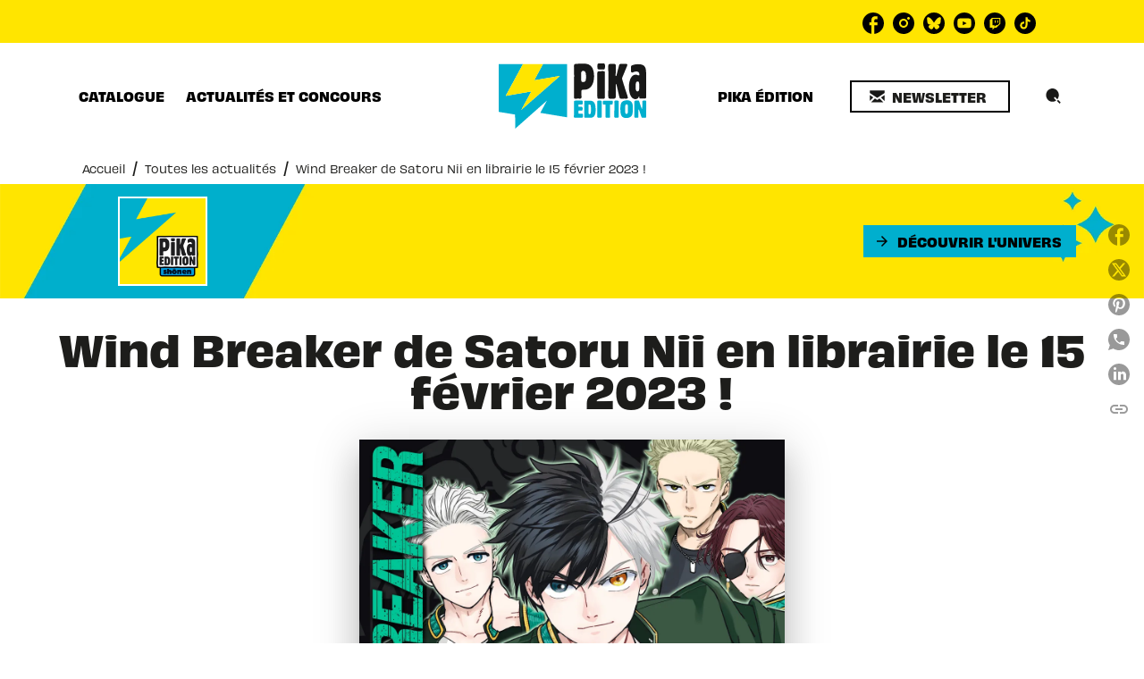

--- FILE ---
content_type: text/html
request_url: https://www.pika.fr/actualite/wind-breaker-de-satoru-nii-en-librairie-le-15-fevrier-2023/
body_size: 72506
content:
<!DOCTYPE html><html lang="fr"><head><meta charSet="utf-8"/><meta name="viewport" content="width=device-width"/><meta name="next-head-count" content="2"/><link data-react-helmet="true" rel="canonical" href="https://www.pika.fr/actualite/wind-breaker-de-satoru-nii-en-librairie-le-15-fevrier-2023/"/><link data-react-helmet="true" rel="preconnect" href="https://fonts.gstatic.com"/><link data-react-helmet="true" as="favicon" rel="shortcut icon" href="https://media.hachette.fr/22/2024-07/favicon_0.svg"/><meta data-react-helmet="true" name="title" content="Wind Breaker de Satoru Nii en librairie le 15 février 2023 ! | Pika Édition"/><meta data-react-helmet="true" name="description" content="Le renouveau du furyô par Kodansha arrive en librairie en février 2023 !"/><meta data-react-helmet="true" name="tdm-reservation" content="1"/><meta data-react-helmet="true" property="og:type" content="website"/><meta data-react-helmet="true" property="og:url" content="https://www.pika.fr/actualite/wind-breaker-de-satoru-nii-en-librairie-le-15-fevrier-2023/"/><meta data-react-helmet="true" property="og:title" content="Wind Breaker de Satoru Nii en librairie le 15 février 2023 ! | Pika Édition"/><meta data-react-helmet="true" property="og:description" content="Le renouveau du furyô par Kodansha arrive en librairie en février 2023 !"/><meta data-react-helmet="true" property="og:image" content="https://media.hachette.fr/fit-in/1200x627/22/2024-08/ban_winbreaker_1080x1080_carreinstagram.jpg"/><meta data-react-helmet="true" property="twitter:card" content="summary_large_image"/><meta data-react-helmet="true" property="twitter:url" content="https://www.pika.fr/actualite/wind-breaker-de-satoru-nii-en-librairie-le-15-fevrier-2023/"/><meta data-react-helmet="true" property="twitter:title" content="Wind Breaker de Satoru Nii en librairie le 15 février 2023 ! | Pika Édition"/><meta data-react-helmet="true" property="twitter:description" content="Le renouveau du furyô par Kodansha arrive en librairie en février 2023 !"/><meta data-react-helmet="true" property="twitter:image" content="https://media.hachette.fr/fit-in/1200x627/22/2024-08/ban_winbreaker_1080x1080_carreinstagram.jpg"/><script data-react-helmet="true" type="application/ld+json">{"@context":"https://schema.org","@type":"NewsArticle","mainEntityOfPage":{"@type":"WebPage","@id":"https://www.pika.fr/actualite/wind-breaker-de-satoru-nii-en-librairie-le-15-fevrier-2023"},"headline":"Wind Breaker de Satoru Nii en librairie le 15 février 2023 !","image":"https://media.hachette.fr/fit-in/800x800/22/2024-08/ban_winbreaker_1080x1080_carreinstagram.jpg","datePublished":"2022-10-05T08:39:24","author":null,"publisher":{"@type":"Organization","name":"Pika Édition","logo":{"@type":"ImageObject","url":"https://media.hachette.fr/22/2024-05/center.svg"},"url":"https://www.pika.fr"},"description":"<strong>Le renouveau du furyô par Kodansha arrive en librairie en février 2023 !</strong>"}</script><title data-react-helmet="true">Wind Breaker de Satoru Nii en librairie le 15 février 2023 ! | Pika Édition</title><link rel="preload" href="/_next/static/css/30bb7ba8624ffc69.css" as="style"/><link rel="stylesheet" href="/_next/static/css/30bb7ba8624ffc69.css" data-n-g=""/><noscript data-n-css=""></noscript><script defer="" nomodule="" src="/_next/static/chunks/polyfills-c67a75d1b6f99dc8.js"></script><script src="/_next/static/chunks/webpack-9765523b66355ddf.js" defer=""></script><script src="/_next/static/chunks/framework-91f7956f9c79db49.js" defer=""></script><script src="/_next/static/chunks/main-5f95ec88460df6da.js" defer=""></script><script src="/_next/static/chunks/pages/_app-527177a87d243005.js" defer=""></script><script src="/_next/static/chunks/5047-bbda3de55e25c97e.js" defer=""></script><script src="/_next/static/chunks/pages/%5B...id%5D-0c2c802db1ac62ed.js" defer=""></script><script src="/_next/static/build-prod-22-41509/_buildManifest.js" defer=""></script><script src="/_next/static/build-prod-22-41509/_ssgManifest.js" defer=""></script><style id="jss-server-side">.MuiSvgIcon-root {
  fill: currentColor;
  width: 1em;
  height: 1em;
  display: inline-block;
  font-size: 1.7142857142857142rem;
  transition: fill 200ms cubic-bezier(0.4, 0, 0.2, 1) 0ms;
  flex-shrink: 0;
  user-select: none;
}
.MuiSvgIcon-colorPrimary {
  color: #00afce;
}
.MuiSvgIcon-colorSecondary {
  color: #ffe500;
}
.MuiSvgIcon-colorAction {
  color: rgba(0, 0, 0, 0.54);
}
.MuiSvgIcon-colorError {
  color: #FF1840;
}
.MuiSvgIcon-colorDisabled {
  color: rgba(0, 0, 0, 0.4);
}
.MuiSvgIcon-fontSizeInherit {
  font-size: inherit;
}
.MuiSvgIcon-fontSizeSmall {
  font-size: 1.4285714285714284rem;
}
.MuiSvgIcon-fontSizeLarge {
  font-size: 2.5rem;
}
.MuiButtonBase-root {
  color: inherit;
  border: 0;
  cursor: pointer;
  margin: 0;
  display: inline-flex;
  outline: 0;
  padding: 0;
  position: relative;
  align-items: center;
  user-select: none;
  border-radius: 0;
  vertical-align: middle;
  -moz-appearance: none;
  justify-content: center;
  text-decoration: none;
  background-color: transparent;
  -webkit-appearance: none;
  -webkit-tap-highlight-color: transparent;
}
.MuiButtonBase-root::-moz-focus-inner {
  border-style: none;
}
.MuiButtonBase-root.Mui-disabled {
  cursor: default;
  pointer-events: none;
}
@media print {
  .MuiButtonBase-root {
    color-adjust: exact;
  }
}
  .MuiIconButton-root {
    flex: 0 0 auto;
    color: rgba(0, 0, 0, 0.54);
    padding: 12px;
    overflow: visible;
    font-size: 1.7142857142857142rem;
    text-align: center;
    transition: background-color 150ms cubic-bezier(0.4, 0, 0.2, 1) 0ms;
    border-radius: 50%;
  }
  .MuiIconButton-root:hover {
    background-color: rgba(0, 0, 0, 0);
  }
  .MuiIconButton-root.Mui-disabled {
    color: rgba(0, 0, 0, 0.4);
    background-color: transparent;
  }
@media (hover: none) {
  .MuiIconButton-root:hover {
    background-color: transparent;
  }
}
  .MuiIconButton-edgeStart {
    margin-left: -12px;
  }
  .MuiIconButton-sizeSmall.MuiIconButton-edgeStart {
    margin-left: -3px;
  }
  .MuiIconButton-edgeEnd {
    margin-right: -12px;
  }
  .MuiIconButton-sizeSmall.MuiIconButton-edgeEnd {
    margin-right: -3px;
  }
  .MuiIconButton-colorInherit {
    color: inherit;
  }
  .MuiIconButton-colorPrimary {
    color: #00afce;
  }
  .MuiIconButton-colorPrimary:hover {
    background-color: rgba(0, 175, 206, 0);
  }
@media (hover: none) {
  .MuiIconButton-colorPrimary:hover {
    background-color: transparent;
  }
}
  .MuiIconButton-colorSecondary {
    color: #ffe500;
  }
  .MuiIconButton-colorSecondary:hover {
    background-color: rgba(255, 229, 0, 0);
  }
@media (hover: none) {
  .MuiIconButton-colorSecondary:hover {
    background-color: transparent;
  }
}
  .MuiIconButton-sizeSmall {
    padding: 3px;
    font-size: 1.2857142857142856rem;
  }
  .MuiIconButton-label {
    width: 100%;
    display: flex;
    align-items: inherit;
    justify-content: inherit;
  }

  .jss1 {  }
  .jss2 {  }
  .jss3 {  }
  .jss4 {  }
  .jss5 {  }
  .jss6 {  }
  .jss7 {  }
  .jss8 {  }
  .jss9 {  }
  .MuiTypography-root {
    margin: 0;
  }
  .MuiTypography-body2 {
    font-size: 0.9rem;
    font-family: 'obviously', sans-serif;
    font-weight: 400;
    line-height: 1.375;
  }
  .MuiTypography-body1 {
    font-size: 1.05rem;
    font-family: 'obviously', sans-serif;
    font-weight: 400;
    line-height: 1.35;
  }
@media (min-width:600px) {
  .MuiTypography-body1 {
    font-size: 1.1111rem;
  }
}
@media (min-width:960px) {
  .MuiTypography-body1 {
    font-size: 1.1111rem;
  }
}
@media (min-width:1176px) {
  .MuiTypography-body1 {
    font-size: 1.1111rem;
  }
}
  .MuiTypography-caption {
    font-size: 0.75rem;
    font-family: 'obviously', sans-serif;
    font-weight: 460;
    line-height: 1.14;
  }
  .MuiTypography-button {
    font-size: 0.875rem;
    font-family: 'obviously', sans-serif;
    font-weight: bold;
    line-height: 1.25;
    text-transform: uppercase;
  }
  .MuiTypography-h1 {
    font-size: 3rem;
    font-family: 'obviously', sans-serif;
    font-weight: bold;
    line-height: 1.025;
  }
@media (min-width:600px) {
  .MuiTypography-h1 {
    font-size: 3.9024rem;
  }
}
@media (min-width:960px) {
  .MuiTypography-h1 {
    font-size: 4.6341rem;
  }
}
@media (min-width:1176px) {
  .MuiTypography-h1 {
    font-size: 4.878rem;
  }
}
  .MuiTypography-h2 {
    font-size: 2rem;
    font-family: 'obviously', sans-serif;
    font-weight: bold;
    line-height: 1.035;
  }
@media (min-width:600px) {
  .MuiTypography-h2 {
    font-size: 2.4155rem;
  }
}
@media (min-width:960px) {
  .MuiTypography-h2 {
    font-size: 2.8986rem;
  }
}
@media (min-width:1176px) {
  .MuiTypography-h2 {
    font-size: 2.8986rem;
  }
}
  .MuiTypography-h3 {
    font-size: 1.5rem;
    font-family: 'gabriella', sans-serif;
    font-weight: bold;
    line-height: 1.25;
    text-transform: uppercase;
  }
@media (min-width:600px) {
  .MuiTypography-h3 {
    font-size: 1.8rem;
  }
}
@media (min-width:960px) {
  .MuiTypography-h3 {
    font-size: 2rem;
  }
}
@media (min-width:1176px) {
  .MuiTypography-h3 {
    font-size: 2rem;
  }
}
  .MuiTypography-h4 {
    font-size: 1.375rem;
    font-family: 'obviously', sans-serif;
    font-weight: bold;
    line-height: 1.0625;
  }
@media (min-width:600px) {
  .MuiTypography-h4 {
    font-size: 1.6471rem;
  }
}
@media (min-width:960px) {
  .MuiTypography-h4 {
    font-size: 1.6471rem;
  }
}
@media (min-width:1176px) {
  .MuiTypography-h4 {
    font-size: 1.6471rem;
  }
}
  .MuiTypography-h5 {
    font-size: 1.25rem;
    font-family: 'obviously', sans-serif;
    font-weight: bold;
    line-height: 1.35;
  }
@media (min-width:600px) {
  .MuiTypography-h5 {
    font-size: 1.2963rem;
  }
}
@media (min-width:960px) {
  .MuiTypography-h5 {
    font-size: 1.4815rem;
  }
}
@media (min-width:1176px) {
  .MuiTypography-h5 {
    font-size: 1.4815rem;
  }
}
  .MuiTypography-h6 {
    font-size: 1.05rem;
    font-family: 'obviously', sans-serif;
    font-weight: bold;
    line-height: 1.4;
  }
@media (min-width:600px) {
  .MuiTypography-h6 {
    font-size: 1.0714rem;
  }
}
@media (min-width:960px) {
  .MuiTypography-h6 {
    font-size: 1.0714rem;
  }
}
@media (min-width:1176px) {
  .MuiTypography-h6 {
    font-size: 1.0714rem;
  }
}
  .MuiTypography-subtitle1 {
    font-size: 1rem;
    font-family: 'obviously', sans-serif;
    font-weight: 400;
    line-height: 1.375;
  }
  .MuiTypography-subtitle2 {
    font-size: 0.8rem;
    font-family: 'obviously', sans-serif;
    font-weight: 400;
    line-height: 1.35;
  }
  .MuiTypography-overline {
    font-size: 0.625rem;
    font-family: 'obviously', sans-serif;
    font-weight: bold;
    line-height: 1.15;
    text-transform: uppercase;
  }
  .MuiTypography-srOnly {
    width: 1px;
    height: 1px;
    overflow: hidden;
    position: absolute;
  }
  .MuiTypography-alignLeft {
    text-align: left;
  }
  .MuiTypography-alignCenter {
    text-align: center;
  }
  .MuiTypography-alignRight {
    text-align: right;
  }
  .MuiTypography-alignJustify {
    text-align: justify;
  }
  .MuiTypography-noWrap {
    overflow: hidden;
    white-space: nowrap;
    text-overflow: ellipsis;
  }
  .MuiTypography-gutterBottom {
    margin-bottom: 0.35em;
  }
  .MuiTypography-paragraph {
    margin-bottom: 16px;
  }
  .MuiTypography-colorInherit {
    color: inherit;
  }
  .MuiTypography-colorPrimary {
    color: #00afce;
  }
  .MuiTypography-colorSecondary {
    color: #ffe500;
  }
  .MuiTypography-colorTextPrimary {
    color: #1D1D1B;
  }
  .MuiTypography-colorTextSecondary {
    color: #1D1D1B;
  }
  .MuiTypography-colorError {
    color: #FF1840;
  }
  .MuiTypography-displayInline {
    display: inline;
  }
  .MuiTypography-displayBlock {
    display: block;
  }
  .MuiBreadcrumbs-ol {
    margin: 0;
    display: flex;
    padding: 0;
    flex-wrap: wrap;
    list-style: none;
    align-items: center;
  }
  .MuiBreadcrumbs-separator {
    display: flex;
    margin-left: 8px;
    user-select: none;
    margin-right: 8px;
    vertical-align: middle;
  }
  .MuiButton-root {
    color: #1D1D1B;
    padding: 6px 16px;
    font-size: 0.875rem;
    min-width: 64px;
    box-sizing: border-box;
    min-height: 36px;
    transition: background-color 250ms cubic-bezier(0.4, 0, 0.2, 1) 0ms,box-shadow 250ms cubic-bezier(0.4, 0, 0.2, 1) 0ms,border 250ms cubic-bezier(0.4, 0, 0.2, 1) 0ms;
    font-family: 'obviously', sans-serif;
    font-weight: bold;
    line-height: 1.25;
    padding-left: 16px;
    border-radius: 0;
    padding-right: 16px;
    text-transform: uppercase;
  }
  .MuiButton-root:hover {
    text-decoration: none;
    background-color: rgba(29, 29, 27, 0);
  }
  .MuiButton-root.Mui-disabled {
    color: rgba(0, 0, 0, 0.4);
  }
@media (hover: none) {
  .MuiButton-root:hover {
    background-color: transparent;
  }
}
  .MuiButton-root:hover.Mui-disabled {
    background-color: transparent;
  }
  .MuiButton-label {
    width: 100%;
    display: inherit;
    align-items: inherit;
    justify-content: inherit;
  }
  .MuiButton-text {
    color: #000000;
    padding: 6px 8px;
  }
  .MuiButton-textPrimary {
    color: #00afce;
  }
  .MuiButton-textPrimary:hover {
    background-color: rgba(0, 175, 206, 0);
  }
@media (hover: none) {
  .MuiButton-textPrimary:hover {
    background-color: transparent;
  }
}
  .MuiButton-textSecondary {
    color: #ffe500;
  }
  .MuiButton-textSecondary:hover {
    background-color: rgba(255, 229, 0, 0);
  }
@media (hover: none) {
  .MuiButton-textSecondary:hover {
    background-color: transparent;
  }
}
  .MuiButton-outlined {
    border: 1px solid rgba(0, 0, 0, 0.23);
    padding: 5px 15px;
    box-shadow: none;
    border-width: 2px;
    background-color: transparent;
  }
  .MuiButton-outlined.Mui-disabled {
    border: 1px solid rgba(0, 0, 0, 0.2);
    opacity: 0.24;
  }
  .MuiButton-outlined:hover {
    box-shadow: 0px 2px 4px -1px rgba(0,0,0,0.2),0px 4px 5px 0px rgba(0,0,0,0.14),0px 1px 10px 0px rgba(0,0,0,0.12);
  }
  .MuiButton-outlined:focus {
    box-shadow: 0px 2px 4px -1px rgba(0,0,0,0.2),0px 4px 5px 0px rgba(0,0,0,0.14),0px 1px 10px 0px rgba(0,0,0,0.12);
  }
  .MuiButton-outlined .MuiTouchRipple-child {
    box-shadow: 0px 2px 4px -1px rgba(0,0,0,0.2),0px 4px 5px 0px rgba(0,0,0,0.14),0px 1px 10px 0px rgba(0,0,0,0.12);
  }
  .MuiButton-outlinedPrimary {
    color: #00afce;
    border: 1px solid rgba(0, 175, 206, 0.5);
    border-color: #00afce;
  }
  .MuiButton-outlinedPrimary:hover {
    border: 1px solid #00afce;
    background-color: rgba(0, 175, 206, 0);
  }
@media (hover: none) {
  .MuiButton-outlinedPrimary:hover {
    background-color: transparent;
  }
}
  .MuiButton-outlinedSecondary {
    color: #ffe500;
    border: 1px solid rgba(255, 229, 0, 0.5);
    border-color: #ffe500;
  }
  .MuiButton-outlinedSecondary:hover {
    border: 1px solid #ffe500;
    background-color: rgba(255, 229, 0, 0);
  }
  .MuiButton-outlinedSecondary.Mui-disabled {
    border: 1px solid rgba(0, 0, 0, 0.4);
  }
@media (hover: none) {
  .MuiButton-outlinedSecondary:hover {
    background-color: transparent;
  }
}
  .MuiButton-contained {
    color: #000000;
    box-shadow: none;
    border-radius: 0px;
    background-color: #e0e0e0;
  }
  .MuiButton-contained:hover {
    box-shadow: 0px 2px 4px -1px rgba(0,0,0,0.2),0px 4px 5px 0px rgba(0,0,0,0.14),0px 1px 10px 0px rgba(0,0,0,0.12);
    background-color: #d5d5d5;
  }
  .MuiButton-contained.Mui-focusVisible {
    box-shadow: 0px 3px 5px -1px rgba(0,0,0,0.2),0px 6px 10px 0px rgba(0,0,0,0.14),0px 1px 18px 0px rgba(0,0,0,0.12);
  }
  .MuiButton-contained:active {
    box-shadow: 0px 5px 5px -3px rgba(0,0,0,0.2),0px 8px 10px 1px rgba(0,0,0,0.14),0px 3px 14px 2px rgba(0,0,0,0.12);
  }
  .MuiButton-contained.Mui-disabled {
    color: rgba(0, 0, 0, 0.4);
    opacity: 0.24;
    box-shadow: none;
    background-color: rgba(0, 0, 0, 0.2);
  }
  .MuiButton-contained:focus {
    box-shadow: 0px 2px 4px -1px rgba(0,0,0,0.2),0px 4px 5px 0px rgba(0,0,0,0.14),0px 1px 10px 0px rgba(0,0,0,0.12);
  }
  .MuiButton-contained .MuiTouchRipple-child {
    box-shadow: 0px 2px 4px -1px rgba(0,0,0,0.2),0px 4px 5px 0px rgba(0,0,0,0.14),0px 1px 10px 0px rgba(0,0,0,0.12);
  }
@media (hover: none) {
  .MuiButton-contained:hover {
    box-shadow: 0px 3px 1px -2px rgba(0,0,0,0.2),0px 2px 2px 0px rgba(0,0,0,0.14),0px 1px 5px 0px rgba(0,0,0,0.12);
    background-color: #e0e0e0;
  }
}
  .MuiButton-contained:hover.Mui-disabled {
    background-color: rgba(0, 0, 0, 0.2);
  }
  .MuiButton-containedPrimary {
    color: #000000;
    background-color: #00afce;
  }
  .MuiButton-containedPrimary:hover {
    background-color: #00afce;
  }
@media (hover: none) {
  .MuiButton-containedPrimary:hover {
    background-color: #00afce;
  }
}
  .MuiButton-containedSecondary {
    color: #000000;
    background-color: #ffe500;
  }
  .MuiButton-containedSecondary:hover {
    background-color: #ffe500;
  }
@media (hover: none) {
  .MuiButton-containedSecondary:hover {
    background-color: #ffe500;
  }
}
  .MuiButton-disableElevation {
    box-shadow: none;
  }
  .MuiButton-disableElevation:hover {
    box-shadow: none;
  }
  .MuiButton-disableElevation.Mui-focusVisible {
    box-shadow: none;
  }
  .MuiButton-disableElevation:active {
    box-shadow: none;
  }
  .MuiButton-disableElevation.Mui-disabled {
    box-shadow: none;
  }
  .MuiButton-colorInherit {
    color: inherit;
    border-color: currentColor;
  }
  .MuiButton-textSizeSmall {
    padding: 4px 5px;
    font-size: 0.9285714285714285rem;
  }
  .MuiButton-textSizeLarge {
    padding: 8px 11px;
    font-size: 1.0714285714285714rem;
  }
  .MuiButton-outlinedSizeSmall {
    padding: 3px 9px;
    font-size: 0.9285714285714285rem;
  }
  .MuiButton-outlinedSizeLarge {
    padding: 7px 21px;
    font-size: 1.0714285714285714rem;
  }
  .MuiButton-containedSizeSmall {
    padding: 4px 10px;
    font-size: 0.9285714285714285rem;
  }
  .MuiButton-containedSizeLarge {
    padding: 8px 22px;
    font-size: 1.0714285714285714rem;
  }
  .MuiButton-fullWidth {
    width: 100%;
  }
  .MuiButton-startIcon {
    display: inherit;
    margin-left: -4px;
    margin-right: 8px;
  }
  .MuiButton-startIcon.MuiButton-iconSizeSmall {
    margin-left: -2px;
  }
  .MuiButton-endIcon {
    display: inherit;
    margin-left: 8px;
    margin-right: -4px;
  }
  .MuiButton-endIcon.MuiButton-iconSizeSmall {
    margin-right: -2px;
  }
  .MuiButton-iconSizeSmall > *:first-child {
    font-size: 18px;
  }
  .MuiButton-iconSizeMedium > *:first-child {
    font-size: 20px;
  }
  .MuiButton-iconSizeLarge > *:first-child {
    font-size: 22px;
  }
  .MuiCardActionArea-root {
    width: 100%;
    display: block;
    text-align: inherit;
  }
  .MuiCardActionArea-root:hover .MuiCardActionArea-focusHighlight {
    opacity: 0;
  }
  .MuiCardActionArea-root.Mui-focusVisible .MuiCardActionArea-focusHighlight {
    opacity: 0.12;
  }
  .MuiCardActionArea-focusHighlight {
    top: 0;
    left: 0;
    right: 0;
    bottom: 0;
    opacity: 0;
    overflow: hidden;
    position: absolute;
    transition: opacity 250ms cubic-bezier(0.4, 0, 0.2, 1) 0ms;
    border-radius: inherit;
    pointer-events: none;
    background-color: currentcolor;
  }
  .MuiChip-root {
    color: rgba(0, 0, 0, .64);
    border: none;
    cursor: default;
    height: 24px;
    display: inline-flex;
    outline: 0;
    padding: 0;
    font-size: 14px;
    box-sizing: border-box;
    transition: background-color 300ms cubic-bezier(0.4, 0, 0.2, 1) 0ms,box-shadow 300ms cubic-bezier(0.4, 0, 0.2, 1) 0ms;
    align-items: center;
    font-family: "Mukta", "Helvetica", "Arial", sans-serif;
    font-weight: 600;
    white-space: nowrap;
    border-radius: 0px;
    letter-spacing: 0.094rem;
    text-transform: uppercase;
    vertical-align: middle;
    justify-content: center;
    text-decoration: none;
    background-color: transparent;
  }
  .MuiChip-root.Mui-disabled {
    opacity: 0.5;
    pointer-events: none;
  }
  .MuiChip-root .MuiChip-avatar {
    color: #616161;
    width: 24px;
    height: 24px;
    font-size: 0.8571428571428571rem;
    margin-left: 5px;
    margin-right: -6px;
  }
  .MuiChip-root .MuiChip-avatarColorPrimary {
    color: #fff;
    background-color: #00afce;
  }
  .MuiChip-root .MuiChip-avatarColorSecondary {
    color: #fff;
    background-color: #ffe500;
  }
  .MuiChip-root .MuiChip-avatarSmall {
    width: 18px;
    height: 18px;
    font-size: 0.7142857142857142rem;
    margin-left: 4px;
    margin-right: -4px;
  }
  .MuiChip-sizeSmall {
    height: 18px;
    font-size: 0.625rem;
  }
  .MuiChip-colorPrimary {
    color: #fff;
    background-color: #00afce;
  }
  .MuiChip-colorSecondary {
    color: #fff;
    background-color: #ffe500;
  }
  .MuiChip-clickable {
    cursor: pointer;
    user-select: none;
    -webkit-tap-highlight-color: transparent;
  }
  .MuiChip-clickable:hover, .MuiChip-clickable:focus {
    color: #00afce;
    background-color: inherit;
  }
  .MuiChip-clickable:active {
    box-shadow: 0px 2px 1px -1px rgba(0,0,0,0.2),0px 1px 1px 0px rgba(0,0,0,0.14),0px 1px 3px 0px rgba(0,0,0,0.12);
  }
  .MuiChip-clickableColorPrimary:hover, .MuiChip-clickableColorPrimary:focus {
    background-color: rgb(20, 181, 209);
  }
  .MuiChip-clickableColorSecondary:hover, .MuiChip-clickableColorSecondary:focus {
    background-color: rgb(234, 210, 0);
  }
  .MuiChip-deletable:focus {
    background-color: rgb(206, 206, 206);
  }
  .MuiChip-deletableColorPrimary:focus {
    background-color: rgb(51, 191, 215);
  }
  .MuiChip-deletableColorSecondary:focus {
    background-color: rgb(204, 183, 0);
  }
  .MuiChip-outlined {
    border: 1px solid rgba(0, 0, 0, 0.23);
    background-color: transparent;
  }
  .MuiChip-clickable.MuiChip-outlined:hover, .MuiChip-clickable.MuiChip-outlined:focus, .MuiChip-deletable.MuiChip-outlined:focus {
    background-color: rgba(29, 29, 27, 0);
  }
  .MuiChip-outlined .MuiChip-avatar {
    margin-left: 4px;
  }
  .MuiChip-outlined .MuiChip-avatarSmall {
    margin-left: 2px;
  }
  .MuiChip-outlined .MuiChip-icon {
    margin-left: 4px;
  }
  .MuiChip-outlined .MuiChip-iconSmall {
    margin-left: 2px;
  }
  .MuiChip-outlined .MuiChip-deleteIcon {
    margin-right: 5px;
  }
  .MuiChip-outlined .MuiChip-deleteIconSmall {
    margin-right: 3px;
  }
  .MuiChip-outlinedPrimary {
    color: #00afce;
    border: 1px solid #00afce;
  }
  .MuiChip-clickable.MuiChip-outlinedPrimary:hover, .MuiChip-clickable.MuiChip-outlinedPrimary:focus, .MuiChip-deletable.MuiChip-outlinedPrimary:focus {
    background-color: rgba(0, 175, 206, 0);
  }
  .MuiChip-outlinedSecondary {
    color: #ffe500;
    border: 1px solid #ffe500;
  }
  .MuiChip-clickable.MuiChip-outlinedSecondary:hover, .MuiChip-clickable.MuiChip-outlinedSecondary:focus, .MuiChip-deletable.MuiChip-outlinedSecondary:focus {
    background-color: rgba(255, 229, 0, 0);
  }
  .MuiChip-icon {
    color: #616161;
    margin-left: 5px;
    margin-right: -6px;
  }
  .MuiChip-iconSmall {
    width: 18px;
    height: 18px;
    margin-left: 4px;
    margin-right: -4px;
  }
  .MuiChip-iconColorPrimary {
    color: inherit;
  }
  .MuiChip-iconColorSecondary {
    color: inherit;
  }
  .MuiChip-label {
    overflow: hidden;
    white-space: nowrap;
    padding-left: 6px;
    padding-right: 6px;
    text-overflow: ellipsis;
  }
  .MuiChip-labelSmall {
    padding-left: 8px;
    padding-right: 8px;
  }
  .MuiChip-deleteIcon {
    color: rgba(29, 29, 27, 0.26);
    width: 22px;
    cursor: pointer;
    height: 22px;
    margin: 0 5px 0 -6px;
    -webkit-tap-highlight-color: transparent;
  }
  .MuiChip-deleteIcon:hover {
    color: rgba(29, 29, 27, 0.4);
  }
  .MuiChip-deleteIconSmall {
    width: 16px;
    height: 16px;
    margin-left: -4px;
    margin-right: 4px;
  }
  .MuiChip-deleteIconColorPrimary {
    color: rgba(255, 255, 255, 0.7);
  }
  .MuiChip-deleteIconColorPrimary:hover, .MuiChip-deleteIconColorPrimary:active {
    color: #fff;
  }
  .MuiChip-deleteIconColorSecondary {
    color: rgba(255, 255, 255, 0.7);
  }
  .MuiChip-deleteIconColorSecondary:hover, .MuiChip-deleteIconColorSecondary:active {
    color: #fff;
  }
  .MuiChip-deleteIconOutlinedColorPrimary {
    color: rgba(0, 175, 206, 0.7);
  }
  .MuiChip-deleteIconOutlinedColorPrimary:hover, .MuiChip-deleteIconOutlinedColorPrimary:active {
    color: #00afce;
  }
  .MuiChip-deleteIconOutlinedColorSecondary {
    color: rgba(255, 229, 0, 0.7);
  }
  .MuiChip-deleteIconOutlinedColorSecondary:hover, .MuiChip-deleteIconOutlinedColorSecondary:active {
    color: #ffe500;
  }
  .MuiContainer-root {
    width: 100%;
    display: block;
    box-sizing: border-box;
    margin-left: auto;
    margin-right: auto;
    padding-left: 16px;
    padding-right: 16px;
  }
@media (min-width:600px) {
  .MuiContainer-root {
    padding-left: 24px;
    padding-right: 24px;
  }
}
  .MuiContainer-disableGutters {
    padding-left: 0;
    padding-right: 0;
  }
@media (min-width:600px) {
  .MuiContainer-fixed {
    max-width: 600px;
  }
}
@media (min-width:936px) {
  .MuiContainer-fixed {
    max-width: 936px;
  }
}
@media (min-width:960px) {
  .MuiContainer-fixed {
    max-width: 960px;
  }
}
@media (min-width:1176px) {
  .MuiContainer-fixed {
    max-width: 1176px;
  }
}
@media (min-width:1512px) {
  .MuiContainer-fixed {
    max-width: 1512px;
  }
}
@media (min-width:0px) {
  .MuiContainer-maxWidthXs {
    max-width: 444px;
  }
}
@media (min-width:600px) {
  .MuiContainer-maxWidthSm {
    max-width: 600px;
  }
}
@media (min-width:960px) {
  .MuiContainer-maxWidthMd {
    max-width: 960px;
  }
}
@media (min-width:1176px) {
  .MuiContainer-maxWidthLg {
    max-width: 1176px;
  }
}
@media (min-width:1512px) {
  .MuiContainer-maxWidthXl {
    max-width: 1512px;
  }
}
  html {
    box-sizing: border-box;
    -webkit-font-smoothing: antialiased;
    -moz-osx-font-smoothing: grayscale;
  }
  *, *::before, *::after {
    box-sizing: inherit;
  }
  strong, b {
    font-weight: 700;
  }
  body {
    color: #1D1D1B;
    margin: 0;
    font-size: 0.9rem;
    font-family: 'obviously', sans-serif;
    font-weight: 400;
    line-height: 1.375;
    background-color: #fff;
  }
@media print {
  body {
    background-color: #ffffff;
  }
}
  body::backdrop {
    background-color: #fff;
  }
  .InnerSection {
    overflow: hidden;
  }
  header .Inner {
    background-color: #ffe500!important;
  }
@media (max-width:959.95px) {
  header .Inner {
    background-color: #fff!important;
  }
}
  .HeaderNavigationHolder {
    padding: 20px 0px;
  }
  .HeaderNavigationHolder .NavigationCenter  {
    top: 15px;
    position: relative;
  }
  .ActionsButtons.ActionsButtonsCenter {
    bottom: -85px!important;
  }
  .Logo.LogoCenter {
    top: 60px!important;
  }
  .Actions.ActionsCenter {
    margin-top: 0px!important;
  }
  .HeaderSocialNetwork {
    margin-bottom: 0px!important;
  }
  .HeaderNavigationHolder .MuiTabs-root .NavigationButton {
    font-size: 14px;
  }
  .ButtonsWrapCenter:hover {
    box-shadow: none!important;
  }
  .ActionsMenuDesktop.CustomSearchIcon {
    width: 50px;
    border: 1px solid transparent;
    height: 50px;
    padding: 0px;
  }
  .ActionsMenuDesktop.CustomSearchIcon:hover {
    border-color: #ffe500;
  }
  .ActionsMenuDesktop.CustomSearchIcon:hover .MuiIconButton-label {
    background-color: #ffe500;
  }
  .ActionsMenuDesktop.CustomSearchIcon .MuiIconButton-label {
    width: 40px!important;
    height: 40px!important;
  }
  .NetworkButton-facebook .is-svg {
    width: 24px!important;
    height: 24px!important;
  }
  .Category01Header .CtaWrapper:hover {
    box-shadow: 0px 2px 1px -1px rgba(0,0,0,0.2),0px 1px 1px 0px rgba(0,0,0,0.14),0px 1px 3px 0px rgba(0,0,0,0.12);
    background-color: rgba(0, 175, 206, 0.1);
  }
  .Category01Tabs {
    margin-bottom: 48px;
  }
  .Category01Tabs .MuiTabs-scroller.MuiTabs-fixed {
    display: flex;
    justify-content: center;
  }
  .Newsletter .FieldWrapper .MuiInputBase-root.MuiOutlinedInput-root {
    border-radius: 10px;
  }
  .MuiCssBaseline- {
    -actions-menu-desktop: [object Object];
  }
  .MuiDrawer-docked {
    flex: 0 0 auto;
  }
  .MuiDrawer-paper {
    top: 0;
    flex: 1 0 auto;
    height: 100%;
    display: flex;
    outline: 0;
    z-index: 1200;
    position: fixed;
    overflow-y: auto;
    flex-direction: column;
    -webkit-overflow-scrolling: touch;
  }
  .MuiDrawer-paperAnchorLeft {
    left: 0;
    right: auto;
  }
  .MuiDrawer-paperAnchorRight {
    left: auto;
    right: 0;
  }
  .MuiDrawer-paperAnchorTop {
    top: 0;
    left: 0;
    right: 0;
    bottom: auto;
    height: auto;
    max-height: 100%;
  }
  .MuiDrawer-paperAnchorBottom {
    top: auto;
    left: 0;
    right: 0;
    bottom: 0;
    height: auto;
    max-height: 100%;
  }
  .MuiDrawer-paperAnchorDockedLeft {
    border-right: 1px solid #ABBEB6;
  }
  .MuiDrawer-paperAnchorDockedTop {
    border-bottom: 1px solid #ABBEB6;
  }
  .MuiDrawer-paperAnchorDockedRight {
    border-left: 1px solid #ABBEB6;
  }
  .MuiDrawer-paperAnchorDockedBottom {
    border-top: 1px solid #ABBEB6;
  }
@keyframes mui-auto-fill {}
@keyframes mui-auto-fill-cancel {}
  .MuiInputBase-root {
    color: #1D1D1B;
    cursor: text;
    display: inline-flex;
    position: relative;
    font-size: 1.05rem;
    box-sizing: border-box;
    align-items: center;
    font-family: 'obviously', sans-serif;
    font-weight: 400;
    line-height: 1.1876em;
  }
@media (min-width:600px) {
  .MuiInputBase-root {
    font-size: 1.1111rem;
  }
}
@media (min-width:960px) {
  .MuiInputBase-root {
    font-size: 1.1111rem;
  }
}
@media (min-width:1176px) {
  .MuiInputBase-root {
    font-size: 1.1111rem;
  }
}
  .MuiInputBase-root.Mui-disabled {
    color: rgba(0, 0, 0, 0.38);
    cursor: default;
  }
  .MuiInputBase-multiline {
    padding: 6px 0 7px;
  }
  .MuiInputBase-multiline.MuiInputBase-marginDense {
    padding-top: 3px;
  }
  .MuiInputBase-fullWidth {
    width: 100%;
  }
  .MuiInputBase-input {
    font: inherit;
    color: currentColor;
    width: 100%;
    border: 0;
    height: 1.1876em;
    margin: 0;
    display: block;
    padding: 6px 0 7px;
    min-width: 0;
    background: none;
    box-sizing: content-box;
    animation-name: mui-auto-fill-cancel;
    letter-spacing: inherit;
    animation-duration: 10ms;
    -webkit-tap-highlight-color: transparent;
  }
  .MuiInputBase-input::-webkit-input-placeholder {
    color: currentColor;
    opacity: 0.42;
    transition: opacity 200ms cubic-bezier(0.4, 0, 0.2, 1) 0ms;
  }
  .MuiInputBase-input::-moz-placeholder {
    color: currentColor;
    opacity: 0.42;
    transition: opacity 200ms cubic-bezier(0.4, 0, 0.2, 1) 0ms;
  }
  .MuiInputBase-input:-ms-input-placeholder {
    color: currentColor;
    opacity: 0.42;
    transition: opacity 200ms cubic-bezier(0.4, 0, 0.2, 1) 0ms;
  }
  .MuiInputBase-input::-ms-input-placeholder {
    color: currentColor;
    opacity: 0.42;
    transition: opacity 200ms cubic-bezier(0.4, 0, 0.2, 1) 0ms;
  }
  .MuiInputBase-input:focus {
    outline: 0;
  }
  .MuiInputBase-input:invalid {
    box-shadow: none;
  }
  .MuiInputBase-input::-webkit-search-decoration {
    -webkit-appearance: none;
  }
  .MuiInputBase-input.Mui-disabled {
    opacity: 1;
  }
  .MuiInputBase-input:-webkit-autofill {
    animation-name: mui-auto-fill;
    animation-duration: 5000s;
  }
  label[data-shrink=false] + .MuiInputBase-formControl .MuiInputBase-input::-webkit-input-placeholder {
    opacity: 0 !important;
  }
  label[data-shrink=false] + .MuiInputBase-formControl .MuiInputBase-input::-moz-placeholder {
    opacity: 0 !important;
  }
  label[data-shrink=false] + .MuiInputBase-formControl .MuiInputBase-input:-ms-input-placeholder {
    opacity: 0 !important;
  }
  label[data-shrink=false] + .MuiInputBase-formControl .MuiInputBase-input::-ms-input-placeholder {
    opacity: 0 !important;
  }
  label[data-shrink=false] + .MuiInputBase-formControl .MuiInputBase-input:focus::-webkit-input-placeholder {
    opacity: 0.42;
  }
  label[data-shrink=false] + .MuiInputBase-formControl .MuiInputBase-input:focus::-moz-placeholder {
    opacity: 0.42;
  }
  label[data-shrink=false] + .MuiInputBase-formControl .MuiInputBase-input:focus:-ms-input-placeholder {
    opacity: 0.42;
  }
  label[data-shrink=false] + .MuiInputBase-formControl .MuiInputBase-input:focus::-ms-input-placeholder {
    opacity: 0.42;
  }
  .MuiInputBase-inputMarginDense {
    padding-top: 3px;
  }
  .MuiInputBase-inputMultiline {
    height: auto;
    resize: none;
    padding: 0;
  }
  .MuiInputBase-inputTypeSearch {
    -moz-appearance: textfield;
    -webkit-appearance: textfield;
  }
  .MuiFormControl-root {
    border: 0;
    margin: 0;
    display: inline-flex;
    padding: 0;
    position: relative;
    min-width: 0;
    flex-direction: column;
    vertical-align: top;
  }
  .MuiFormControl-marginNormal {
    margin-top: 16px;
    margin-bottom: 8px;
  }
  .MuiFormControl-marginDense {
    margin-top: 8px;
    margin-bottom: 4px;
  }
  .MuiFormControl-fullWidth {
    width: 100%;
  }
  .MuiFormLabel-root {
    color: #1D1D1B;
    padding: 0;
    font-size: 1.05rem;
    font-family: 'obviously', sans-serif;
    font-weight: 400;
    line-height: 1;
  }
@media (min-width:600px) {
  .MuiFormLabel-root {
    font-size: 1.1111rem;
  }
}
@media (min-width:960px) {
  .MuiFormLabel-root {
    font-size: 1.1111rem;
  }
}
@media (min-width:1176px) {
  .MuiFormLabel-root {
    font-size: 1.1111rem;
  }
}
  .MuiFormLabel-root.Mui-focused {
    color: #00afce;
  }
  .MuiFormLabel-root.Mui-disabled {
    color: rgba(0, 0, 0, 0.38);
  }
  .MuiFormLabel-root.Mui-error {
    color: #FF1840;
  }
  .MuiFormLabel-colorSecondary.Mui-focused {
    color: #ffe500;
  }
  .MuiFormLabel-asterisk.Mui-error {
    color: #FF1840;
  }
  .MuiGrid-container {
    width: 100%;
    display: flex;
    flex-wrap: wrap;
    box-sizing: border-box;
  }
  .MuiGrid-item {
    margin: 0;
    box-sizing: border-box;
  }
  .MuiGrid-zeroMinWidth {
    min-width: 0;
  }
  .MuiGrid-direction-xs-column {
    flex-direction: column;
  }
  .MuiGrid-direction-xs-column-reverse {
    flex-direction: column-reverse;
  }
  .MuiGrid-direction-xs-row-reverse {
    flex-direction: row-reverse;
  }
  .MuiGrid-wrap-xs-nowrap {
    flex-wrap: nowrap;
  }
  .MuiGrid-wrap-xs-wrap-reverse {
    flex-wrap: wrap-reverse;
  }
  .MuiGrid-align-items-xs-center {
    align-items: center;
  }
  .MuiGrid-align-items-xs-flex-start {
    align-items: flex-start;
  }
  .MuiGrid-align-items-xs-flex-end {
    align-items: flex-end;
  }
  .MuiGrid-align-items-xs-baseline {
    align-items: baseline;
  }
  .MuiGrid-align-content-xs-center {
    align-content: center;
  }
  .MuiGrid-align-content-xs-flex-start {
    align-content: flex-start;
  }
  .MuiGrid-align-content-xs-flex-end {
    align-content: flex-end;
  }
  .MuiGrid-align-content-xs-space-between {
    align-content: space-between;
  }
  .MuiGrid-align-content-xs-space-around {
    align-content: space-around;
  }
  .MuiGrid-justify-content-xs-center {
    justify-content: center;
  }
  .MuiGrid-justify-content-xs-flex-end {
    justify-content: flex-end;
  }
  .MuiGrid-justify-content-xs-space-between {
    justify-content: space-between;
  }
  .MuiGrid-justify-content-xs-space-around {
    justify-content: space-around;
  }
  .MuiGrid-justify-content-xs-space-evenly {
    justify-content: space-evenly;
  }
  .MuiGrid-spacing-xs-1 {
    width: calc(100% + 8px);
    margin: -4px;
  }
  .MuiGrid-spacing-xs-1 > .MuiGrid-item {
    padding: 4px;
  }
  .MuiGrid-spacing-xs-2 {
    width: calc(100% + 16px);
    margin: -8px;
  }
  .MuiGrid-spacing-xs-2 > .MuiGrid-item {
    padding: 8px;
  }
  .MuiGrid-spacing-xs-3 {
    width: calc(100% + 24px);
    margin: -12px;
  }
  .MuiGrid-spacing-xs-3 > .MuiGrid-item {
    padding: 12px;
  }
  .MuiGrid-spacing-xs-4 {
    width: calc(100% + 32px);
    margin: -16px;
  }
  .MuiGrid-spacing-xs-4 > .MuiGrid-item {
    padding: 16px;
  }
  .MuiGrid-spacing-xs-5 {
    width: calc(100% + 40px);
    margin: -20px;
  }
  .MuiGrid-spacing-xs-5 > .MuiGrid-item {
    padding: 20px;
  }
  .MuiGrid-spacing-xs-6 {
    width: calc(100% + 48px);
    margin: -24px;
  }
  .MuiGrid-spacing-xs-6 > .MuiGrid-item {
    padding: 24px;
  }
  .MuiGrid-spacing-xs-7 {
    width: calc(100% + 56px);
    margin: -28px;
  }
  .MuiGrid-spacing-xs-7 > .MuiGrid-item {
    padding: 28px;
  }
  .MuiGrid-spacing-xs-8 {
    width: calc(100% + 64px);
    margin: -32px;
  }
  .MuiGrid-spacing-xs-8 > .MuiGrid-item {
    padding: 32px;
  }
  .MuiGrid-spacing-xs-9 {
    width: calc(100% + 72px);
    margin: -36px;
  }
  .MuiGrid-spacing-xs-9 > .MuiGrid-item {
    padding: 36px;
  }
  .MuiGrid-spacing-xs-10 {
    width: calc(100% + 80px);
    margin: -40px;
  }
  .MuiGrid-spacing-xs-10 > .MuiGrid-item {
    padding: 40px;
  }
  .MuiGrid-grid-xs-auto {
    flex-grow: 0;
    max-width: none;
    flex-basis: auto;
  }
  .MuiGrid-grid-xs-true {
    flex-grow: 1;
    max-width: 100%;
    flex-basis: 0;
  }
  .MuiGrid-grid-xs-1 {
    flex-grow: 0;
    max-width: 8.333333%;
    flex-basis: 8.333333%;
  }
  .MuiGrid-grid-xs-2 {
    flex-grow: 0;
    max-width: 16.666667%;
    flex-basis: 16.666667%;
  }
  .MuiGrid-grid-xs-3 {
    flex-grow: 0;
    max-width: 25%;
    flex-basis: 25%;
  }
  .MuiGrid-grid-xs-4 {
    flex-grow: 0;
    max-width: 33.333333%;
    flex-basis: 33.333333%;
  }
  .MuiGrid-grid-xs-5 {
    flex-grow: 0;
    max-width: 41.666667%;
    flex-basis: 41.666667%;
  }
  .MuiGrid-grid-xs-6 {
    flex-grow: 0;
    max-width: 50%;
    flex-basis: 50%;
  }
  .MuiGrid-grid-xs-7 {
    flex-grow: 0;
    max-width: 58.333333%;
    flex-basis: 58.333333%;
  }
  .MuiGrid-grid-xs-8 {
    flex-grow: 0;
    max-width: 66.666667%;
    flex-basis: 66.666667%;
  }
  .MuiGrid-grid-xs-9 {
    flex-grow: 0;
    max-width: 75%;
    flex-basis: 75%;
  }
  .MuiGrid-grid-xs-10 {
    flex-grow: 0;
    max-width: 83.333333%;
    flex-basis: 83.333333%;
  }
  .MuiGrid-grid-xs-11 {
    flex-grow: 0;
    max-width: 91.666667%;
    flex-basis: 91.666667%;
  }
  .MuiGrid-grid-xs-12 {
    flex-grow: 0;
    max-width: 100%;
    flex-basis: 100%;
  }
@media (min-width:600px) {
  .MuiGrid-grid-sm-auto {
    flex-grow: 0;
    max-width: none;
    flex-basis: auto;
  }
  .MuiGrid-grid-sm-true {
    flex-grow: 1;
    max-width: 100%;
    flex-basis: 0;
  }
  .MuiGrid-grid-sm-1 {
    flex-grow: 0;
    max-width: 8.333333%;
    flex-basis: 8.333333%;
  }
  .MuiGrid-grid-sm-2 {
    flex-grow: 0;
    max-width: 16.666667%;
    flex-basis: 16.666667%;
  }
  .MuiGrid-grid-sm-3 {
    flex-grow: 0;
    max-width: 25%;
    flex-basis: 25%;
  }
  .MuiGrid-grid-sm-4 {
    flex-grow: 0;
    max-width: 33.333333%;
    flex-basis: 33.333333%;
  }
  .MuiGrid-grid-sm-5 {
    flex-grow: 0;
    max-width: 41.666667%;
    flex-basis: 41.666667%;
  }
  .MuiGrid-grid-sm-6 {
    flex-grow: 0;
    max-width: 50%;
    flex-basis: 50%;
  }
  .MuiGrid-grid-sm-7 {
    flex-grow: 0;
    max-width: 58.333333%;
    flex-basis: 58.333333%;
  }
  .MuiGrid-grid-sm-8 {
    flex-grow: 0;
    max-width: 66.666667%;
    flex-basis: 66.666667%;
  }
  .MuiGrid-grid-sm-9 {
    flex-grow: 0;
    max-width: 75%;
    flex-basis: 75%;
  }
  .MuiGrid-grid-sm-10 {
    flex-grow: 0;
    max-width: 83.333333%;
    flex-basis: 83.333333%;
  }
  .MuiGrid-grid-sm-11 {
    flex-grow: 0;
    max-width: 91.666667%;
    flex-basis: 91.666667%;
  }
  .MuiGrid-grid-sm-12 {
    flex-grow: 0;
    max-width: 100%;
    flex-basis: 100%;
  }
}
@media (min-width:936px) {
  .MuiGrid-grid-form-auto {
    flex-grow: 0;
    max-width: none;
    flex-basis: auto;
  }
  .MuiGrid-grid-form-true {
    flex-grow: 1;
    max-width: 100%;
    flex-basis: 0;
  }
  .MuiGrid-grid-form-1 {
    flex-grow: 0;
    max-width: 8.333333%;
    flex-basis: 8.333333%;
  }
  .MuiGrid-grid-form-2 {
    flex-grow: 0;
    max-width: 16.666667%;
    flex-basis: 16.666667%;
  }
  .MuiGrid-grid-form-3 {
    flex-grow: 0;
    max-width: 25%;
    flex-basis: 25%;
  }
  .MuiGrid-grid-form-4 {
    flex-grow: 0;
    max-width: 33.333333%;
    flex-basis: 33.333333%;
  }
  .MuiGrid-grid-form-5 {
    flex-grow: 0;
    max-width: 41.666667%;
    flex-basis: 41.666667%;
  }
  .MuiGrid-grid-form-6 {
    flex-grow: 0;
    max-width: 50%;
    flex-basis: 50%;
  }
  .MuiGrid-grid-form-7 {
    flex-grow: 0;
    max-width: 58.333333%;
    flex-basis: 58.333333%;
  }
  .MuiGrid-grid-form-8 {
    flex-grow: 0;
    max-width: 66.666667%;
    flex-basis: 66.666667%;
  }
  .MuiGrid-grid-form-9 {
    flex-grow: 0;
    max-width: 75%;
    flex-basis: 75%;
  }
  .MuiGrid-grid-form-10 {
    flex-grow: 0;
    max-width: 83.333333%;
    flex-basis: 83.333333%;
  }
  .MuiGrid-grid-form-11 {
    flex-grow: 0;
    max-width: 91.666667%;
    flex-basis: 91.666667%;
  }
  .MuiGrid-grid-form-12 {
    flex-grow: 0;
    max-width: 100%;
    flex-basis: 100%;
  }
}
@media (min-width:960px) {
  .MuiGrid-grid-md-auto {
    flex-grow: 0;
    max-width: none;
    flex-basis: auto;
  }
  .MuiGrid-grid-md-true {
    flex-grow: 1;
    max-width: 100%;
    flex-basis: 0;
  }
  .MuiGrid-grid-md-1 {
    flex-grow: 0;
    max-width: 8.333333%;
    flex-basis: 8.333333%;
  }
  .MuiGrid-grid-md-2 {
    flex-grow: 0;
    max-width: 16.666667%;
    flex-basis: 16.666667%;
  }
  .MuiGrid-grid-md-3 {
    flex-grow: 0;
    max-width: 25%;
    flex-basis: 25%;
  }
  .MuiGrid-grid-md-4 {
    flex-grow: 0;
    max-width: 33.333333%;
    flex-basis: 33.333333%;
  }
  .MuiGrid-grid-md-5 {
    flex-grow: 0;
    max-width: 41.666667%;
    flex-basis: 41.666667%;
  }
  .MuiGrid-grid-md-6 {
    flex-grow: 0;
    max-width: 50%;
    flex-basis: 50%;
  }
  .MuiGrid-grid-md-7 {
    flex-grow: 0;
    max-width: 58.333333%;
    flex-basis: 58.333333%;
  }
  .MuiGrid-grid-md-8 {
    flex-grow: 0;
    max-width: 66.666667%;
    flex-basis: 66.666667%;
  }
  .MuiGrid-grid-md-9 {
    flex-grow: 0;
    max-width: 75%;
    flex-basis: 75%;
  }
  .MuiGrid-grid-md-10 {
    flex-grow: 0;
    max-width: 83.333333%;
    flex-basis: 83.333333%;
  }
  .MuiGrid-grid-md-11 {
    flex-grow: 0;
    max-width: 91.666667%;
    flex-basis: 91.666667%;
  }
  .MuiGrid-grid-md-12 {
    flex-grow: 0;
    max-width: 100%;
    flex-basis: 100%;
  }
}
@media (min-width:1176px) {
  .MuiGrid-grid-lg-auto {
    flex-grow: 0;
    max-width: none;
    flex-basis: auto;
  }
  .MuiGrid-grid-lg-true {
    flex-grow: 1;
    max-width: 100%;
    flex-basis: 0;
  }
  .MuiGrid-grid-lg-1 {
    flex-grow: 0;
    max-width: 8.333333%;
    flex-basis: 8.333333%;
  }
  .MuiGrid-grid-lg-2 {
    flex-grow: 0;
    max-width: 16.666667%;
    flex-basis: 16.666667%;
  }
  .MuiGrid-grid-lg-3 {
    flex-grow: 0;
    max-width: 25%;
    flex-basis: 25%;
  }
  .MuiGrid-grid-lg-4 {
    flex-grow: 0;
    max-width: 33.333333%;
    flex-basis: 33.333333%;
  }
  .MuiGrid-grid-lg-5 {
    flex-grow: 0;
    max-width: 41.666667%;
    flex-basis: 41.666667%;
  }
  .MuiGrid-grid-lg-6 {
    flex-grow: 0;
    max-width: 50%;
    flex-basis: 50%;
  }
  .MuiGrid-grid-lg-7 {
    flex-grow: 0;
    max-width: 58.333333%;
    flex-basis: 58.333333%;
  }
  .MuiGrid-grid-lg-8 {
    flex-grow: 0;
    max-width: 66.666667%;
    flex-basis: 66.666667%;
  }
  .MuiGrid-grid-lg-9 {
    flex-grow: 0;
    max-width: 75%;
    flex-basis: 75%;
  }
  .MuiGrid-grid-lg-10 {
    flex-grow: 0;
    max-width: 83.333333%;
    flex-basis: 83.333333%;
  }
  .MuiGrid-grid-lg-11 {
    flex-grow: 0;
    max-width: 91.666667%;
    flex-basis: 91.666667%;
  }
  .MuiGrid-grid-lg-12 {
    flex-grow: 0;
    max-width: 100%;
    flex-basis: 100%;
  }
}
@media (min-width:1512px) {
  .MuiGrid-grid-xl-auto {
    flex-grow: 0;
    max-width: none;
    flex-basis: auto;
  }
  .MuiGrid-grid-xl-true {
    flex-grow: 1;
    max-width: 100%;
    flex-basis: 0;
  }
  .MuiGrid-grid-xl-1 {
    flex-grow: 0;
    max-width: 8.333333%;
    flex-basis: 8.333333%;
  }
  .MuiGrid-grid-xl-2 {
    flex-grow: 0;
    max-width: 16.666667%;
    flex-basis: 16.666667%;
  }
  .MuiGrid-grid-xl-3 {
    flex-grow: 0;
    max-width: 25%;
    flex-basis: 25%;
  }
  .MuiGrid-grid-xl-4 {
    flex-grow: 0;
    max-width: 33.333333%;
    flex-basis: 33.333333%;
  }
  .MuiGrid-grid-xl-5 {
    flex-grow: 0;
    max-width: 41.666667%;
    flex-basis: 41.666667%;
  }
  .MuiGrid-grid-xl-6 {
    flex-grow: 0;
    max-width: 50%;
    flex-basis: 50%;
  }
  .MuiGrid-grid-xl-7 {
    flex-grow: 0;
    max-width: 58.333333%;
    flex-basis: 58.333333%;
  }
  .MuiGrid-grid-xl-8 {
    flex-grow: 0;
    max-width: 66.666667%;
    flex-basis: 66.666667%;
  }
  .MuiGrid-grid-xl-9 {
    flex-grow: 0;
    max-width: 75%;
    flex-basis: 75%;
  }
  .MuiGrid-grid-xl-10 {
    flex-grow: 0;
    max-width: 83.333333%;
    flex-basis: 83.333333%;
  }
  .MuiGrid-grid-xl-11 {
    flex-grow: 0;
    max-width: 91.666667%;
    flex-basis: 91.666667%;
  }
  .MuiGrid-grid-xl-12 {
    flex-grow: 0;
    max-width: 100%;
    flex-basis: 100%;
  }
}
  .MuiIcon-root {
    width: 1em;
    height: 1em;
    overflow: hidden;
    font-size: 1.7142857142857142rem;
    flex-shrink: 0;
    user-select: none;
  }
  .MuiIcon-colorPrimary {
    color: #00afce;
  }
  .MuiIcon-colorSecondary {
    color: #ffe500;
  }
  .MuiIcon-colorAction {
    color: rgba(0, 0, 0, 0.54);
  }
  .MuiIcon-colorError {
    color: #FF1840;
  }
  .MuiIcon-colorDisabled {
    color: rgba(0, 0, 0, 0.4);
  }
  .MuiIcon-fontSizeInherit {
    font-size: inherit;
  }
  .MuiIcon-fontSizeSmall {
    font-size: 1.4285714285714284rem;
  }
  .MuiIcon-fontSizeLarge {
    font-size: 2.571428571428571rem;
  }
  .MuiInputLabel-root {
    display: block;
    transform-origin: top left;
  }
  .MuiInputLabel-asterisk {
    color: #FF1840;
  }
  .MuiInputLabel-formControl {
    top: 0;
    left: 0;
    position: absolute;
    transform: translate(0, 24px) scale(1);
  }
  .MuiInputLabel-marginDense {
    transform: translate(0, 21px) scale(1);
  }
  .MuiInputLabel-shrink {
    transform: translate(0, 1.5px) scale(0.75);
    transform-origin: top left;
  }
  .MuiInputLabel-animated {
    transition: color 200ms cubic-bezier(0.0, 0, 0.2, 1) 0ms,transform 200ms cubic-bezier(0.0, 0, 0.2, 1) 0ms;
  }
  .MuiInputLabel-filled {
    z-index: 1;
    transform: translate(12px, 20px) scale(1);
    pointer-events: none;
  }
  .MuiInputLabel-filled.MuiInputLabel-marginDense {
    transform: translate(12px, 17px) scale(1);
  }
  .MuiInputLabel-filled.MuiInputLabel-shrink {
    transform: translate(12px, 10px) scale(0.75);
  }
  .MuiInputLabel-filled.MuiInputLabel-shrink.MuiInputLabel-marginDense {
    transform: translate(12px, 7px) scale(0.75);
  }
  .MuiInputLabel-outlined {
    z-index: 1;
    transform: translate(14px, 20px) scale(1);
    pointer-events: none;
  }
  .MuiInputLabel-outlined.MuiInputLabel-marginDense {
    transform: translate(14px, 12px) scale(1);
  }
  .MuiInputLabel-outlined.MuiInputLabel-shrink {
    transform: translate(14px, -6px) scale(0.75);
  }
  .MuiList-root {
    margin: 0;
    padding: 0;
    position: relative;
    list-style: none;
  }
  .MuiList-padding {
    padding-top: 8px;
    padding-bottom: 8px;
  }
  .MuiList-subheader {
    padding-top: 0;
  }
  .MuiListItem-root {
    width: 100%;
    display: flex;
    position: relative;
    box-sizing: border-box;
    text-align: left;
    align-items: center;
    padding-top: 8px;
    padding-bottom: 8px;
    justify-content: flex-start;
    text-decoration: none;
  }
  .MuiListItem-root.Mui-focusVisible {
    background-color: #BD363A;
  }
  .MuiListItem-root.Mui-selected, .MuiListItem-root.Mui-selected:hover {
    background-color: #BD363A;
  }
  .MuiListItem-root.Mui-disabled {
    opacity: 0.5;
  }
  .MuiListItem-container {
    position: relative;
  }
  .MuiListItem-dense {
    padding-top: 4px;
    padding-bottom: 4px;
  }
  .MuiListItem-alignItemsFlexStart {
    align-items: flex-start;
  }
  .MuiListItem-divider {
    border-bottom: 1px solid #ABBEB6;
    background-clip: padding-box;
  }
  .MuiListItem-gutters {
    padding-left: 16px;
    padding-right: 16px;
  }
  .MuiListItem-button {
    transition: background-color 150ms cubic-bezier(0.4, 0, 0.2, 1) 0ms;
  }
  .MuiListItem-button:hover {
    text-decoration: none;
    background-color: #FFF;
  }
@media (hover: none) {
  .MuiListItem-button:hover {
    background-color: transparent;
  }
}
  .MuiListItem-secondaryAction {
    padding-right: 48px;
  }
  .MuiListItemIcon-root {
    color: rgba(0, 0, 0, 0.54);
    display: inline-flex;
    min-width: 56px;
    flex-shrink: 0;
  }
  .MuiListItemIcon-alignItemsFlexStart {
    margin-top: 8px;
  }
  .jss10 {
    top: -5px;
    left: 0;
    right: 0;
    bottom: 0;
    margin: 0;
    padding: 0 8px;
    overflow: hidden;
    position: absolute;
    border-style: solid;
    border-width: 1px;
    border-radius: inherit;
    pointer-events: none;
  }
  .jss11 {
    padding: 0;
    text-align: left;
    transition: width 150ms cubic-bezier(0.0, 0, 0.2, 1) 0ms;
    line-height: 11px;
  }
  .jss12 {
    width: auto;
    height: 11px;
    display: block;
    padding: 0;
    font-size: 0.75em;
    max-width: 0.01px;
    text-align: left;
    transition: max-width 50ms cubic-bezier(0.0, 0, 0.2, 1) 0ms;
    visibility: hidden;
  }
  .jss12 > span {
    display: inline-block;
    padding-left: 5px;
    padding-right: 5px;
  }
  .jss13 {
    max-width: 1000px;
    transition: max-width 100ms cubic-bezier(0.0, 0, 0.2, 1) 50ms;
  }
  .MuiOutlinedInput-root {
    position: relative;
    border-radius: 0;
  }
  .MuiOutlinedInput-root:hover .MuiOutlinedInput-notchedOutline {
    border-color: #1D1D1B;
  }
@media (hover: none) {
  .MuiOutlinedInput-root:hover .MuiOutlinedInput-notchedOutline {
    border-color: rgba(0, 0, 0, 0.23);
  }
}
  .MuiOutlinedInput-root.Mui-focused .MuiOutlinedInput-notchedOutline {
    border-color: #00afce;
    border-width: 2px;
  }
  .MuiOutlinedInput-root.Mui-error .MuiOutlinedInput-notchedOutline {
    border-color: #FF1840;
  }
  .MuiOutlinedInput-root.Mui-disabled .MuiOutlinedInput-notchedOutline {
    border-color: rgba(0, 0, 0, 0.4);
  }
  .MuiOutlinedInput-colorSecondary.Mui-focused .MuiOutlinedInput-notchedOutline {
    border-color: #ffe500;
  }
  .MuiOutlinedInput-adornedStart {
    padding-left: 14px;
  }
  .MuiOutlinedInput-adornedEnd {
    padding-right: 14px;
  }
  .MuiOutlinedInput-multiline {
    padding: 18.5px 14px;
  }
  .MuiOutlinedInput-multiline.MuiOutlinedInput-marginDense {
    padding-top: 10.5px;
    padding-bottom: 10.5px;
  }
  .MuiOutlinedInput-notchedOutline {
    border-color: #000000;
  }
  .MuiOutlinedInput-input {
    padding: 18.5px 14px;
  }
  .MuiOutlinedInput-input:-webkit-autofill {
    border-radius: inherit;
  }
  .MuiOutlinedInput-inputMarginDense {
    padding-top: 10.5px;
    padding-bottom: 10.5px;
  }
  .MuiOutlinedInput-inputMultiline {
    padding: 0;
  }
  .MuiOutlinedInput-inputAdornedStart {
    padding-left: 0;
  }
  .MuiOutlinedInput-inputAdornedEnd {
    padding-right: 0;
  }
  .MuiSnackbar-root {
    left: 8px;
    right: 8px;
    display: flex;
    z-index: 1400;
    position: fixed;
    align-items: center;
    justify-content: center;
  }
  .MuiSnackbar-anchorOriginTopCenter {
    top: 8px;
  }
@media (min-width:600px) {
  .MuiSnackbar-anchorOriginTopCenter {
    top: 24px;
    left: 50%;
    right: auto;
    transform: translateX(-50%);
  }
}
  .MuiSnackbar-anchorOriginBottomCenter {
    bottom: 8px;
  }
@media (min-width:600px) {
  .MuiSnackbar-anchorOriginBottomCenter {
    left: 50%;
    right: auto;
    bottom: 24px;
    transform: translateX(-50%);
  }
}
  .MuiSnackbar-anchorOriginTopRight {
    top: 8px;
    justify-content: flex-end;
  }
@media (min-width:600px) {
  .MuiSnackbar-anchorOriginTopRight {
    top: 24px;
    left: auto;
    right: 24px;
  }
}
  .MuiSnackbar-anchorOriginBottomRight {
    bottom: 8px;
    justify-content: flex-end;
  }
@media (min-width:600px) {
  .MuiSnackbar-anchorOriginBottomRight {
    left: auto;
    right: 24px;
    bottom: 24px;
  }
}
  .MuiSnackbar-anchorOriginTopLeft {
    top: 8px;
    justify-content: flex-start;
  }
@media (min-width:600px) {
  .MuiSnackbar-anchorOriginTopLeft {
    top: 24px;
    left: 24px;
    right: auto;
  }
}
  .MuiSnackbar-anchorOriginBottomLeft {
    bottom: 8px;
    justify-content: flex-start;
  }
@media (min-width:600px) {
  .MuiSnackbar-anchorOriginBottomLeft {
    left: 24px;
    right: auto;
    bottom: 24px;
  }
}
  .MuiTab-root {
    padding: 6px 12px;
    overflow: hidden;
    position: relative;
    font-size: 0.875rem;
    max-width: 264px;
    min-width: 0;
    box-sizing: border-box;
    min-height: 48px;
    text-align: center;
    flex-shrink: 0;
    font-family: 'obviously', sans-serif;
    font-weight: bold;
    line-height: 1.25;
    padding-top: 0;
    white-space: normal;
    padding-bottom: 0;
    text-transform: uppercase;
  }
@media (min-width:600px) {
  .MuiTab-root {
    min-width: 160px;
  }
}
  .MuiTab-root:before {
    width: 100%;
    bottom: 0;
    height: 1px;
    content: "";
    display: block;
    position: absolute;
    background-color: rgba(0, 0, 0, 0.3);
  }
@media (min-width:0px) {
  .MuiTab-root {
    min-width: 0;
  }
}
  .MuiTab-labelIcon {
    min-height: 72px;
    padding-top: 9px;
  }
  .MuiTab-labelIcon .MuiTab-wrapper > *:first-child {
    margin-bottom: 6px;
  }
  .MuiTab-textColorInherit {
    color: inherit;
    opacity: 0.7;
  }
  .MuiTab-textColorInherit.Mui-selected {
    opacity: 1;
  }
  .MuiTab-textColorInherit.Mui-disabled {
    opacity: 0.5;
  }
  .MuiTab-textColorPrimary {
    color: #1D1D1B;
  }
  .MuiTab-textColorPrimary.Mui-selected {
    color: #00afce;
  }
  .MuiTab-textColorPrimary.Mui-disabled {
    color: rgba(0, 0, 0, 0.38);
  }
  .MuiTab-textColorSecondary {
    color: #1D1D1B;
  }
  .MuiTab-textColorSecondary.Mui-selected {
    color: #ffe500;
  }
  .MuiTab-textColorSecondary.Mui-disabled {
    color: rgba(0, 0, 0, 0.38);
  }
  .MuiTab-fullWidth {
    flex-grow: 1;
    max-width: none;
    flex-basis: 0;
    flex-shrink: 1;
  }
  .MuiTab-wrapped {
    font-size: 0.8571428571428571rem;
    line-height: 1.5;
  }
  .MuiTab-wrapper {
    width: 100%;
    display: inline-flex;
    align-items: center;
    flex-direction: column;
    justify-content: center;
  }
  .MuiTabs-root {
    display: flex;
    overflow: hidden;
    position: relative;
    min-height: 48px;
    -webkit-overflow-scrolling: touch;
  }
  .MuiTabs-root:before {
    width: 100%;
    bottom: 0;
    height: 1px;
    content: "";
    display: block;
    position: absolute;
    background-color: rgba(0, 0, 0, 0.16);
  }
  .MuiTabs-vertical {
    flex-direction: column;
  }
  .MuiTabs-flexContainer {
    display: flex;
  }
  .MuiTabs-flexContainerVertical {
    flex-direction: column;
  }
  .MuiTabs-centered {
    justify-content: center;
  }
  .MuiTabs-scroller {
    flex: 1 1 auto;
    display: inline-block;
    position: relative;
    white-space: nowrap;
  }
  .MuiTabs-fixed {
    width: 100%;
    overflow-x: hidden;
  }
  .MuiTabs-scrollable {
    overflow-x: scroll;
    scrollbar-width: none;
  }
  .MuiTabs-scrollable::-webkit-scrollbar {
    display: none;
  }
@media (max-width:599.95px) {
  .MuiTabs-scrollButtonsDesktop {
    display: none;
  }
}
  .MuiTabs-indicator {
    margin-bottom: 0;
  }
</style><style data-styled="" data-styled-version="5.3.5">.bZtGPQ.bZtGPQ removed false startIcon{"startIcon":false, "endIcon":false;}/*!sc*/
.bZtGPQ.bZtGPQ removed false endIcon{"startIcon":false, "endIcon":false;}/*!sc*/
.bvYeVg.bvYeVg{border-radius:0px;background-color:transparent;border-width:2px;font-size:14px;border-color:#000000;}/*!sc*/
.bvYeVg.bvYeVg removed false startIcon{"startIcon":false, "endIcon":false, "borderRadius":"0px", "backgroundColor":"transparent", "borderWidth":"2px", "fontSize":"14px", "borderColor":"#000000";}/*!sc*/
.bvYeVg.bvYeVg removed false endIcon{"startIcon":false, "endIcon":false, "borderRadius":"0px", "backgroundColor":"transparent", "borderWidth":"2px", "fontSize":"14px", "borderColor":"#000000";}/*!sc*/
.culnVh.culnVh{background-color:#00afce;}/*!sc*/
.culnVh.culnVh removed false startIcon{"startIcon":false, "endIcon":false, "backgroundColor":"#00afce";}/*!sc*/
.culnVh.culnVh removed false endIcon{"startIcon":false, "endIcon":false, "backgroundColor":"#00afce";}/*!sc*/
data-styled.g1[id="sc-3e127f1c-0"]{content:"bZtGPQ,bvYeVg,culnVh,"}/*!sc*/
.gKhEeW{display:-webkit-box;display:-webkit-flex;display:-ms-flexbox;display:flex;width:-webkit-fit-content;width:-moz-fit-content;width:fit-content;margin-bottom:16px;}/*!sc*/
.gKhEeW.no-text{min-width:unset;height:40px;width:40px;padding:0px;}/*!sc*/
.gKhEeW.no-text .MuiButton-label{width:18px;-webkit-align-items:unset;-webkit-box-align:unset;-ms-flex-align:unset;align-items:unset;-webkit-box-pack:unset;-webkit-justify-content:unset;-ms-flex-pack:unset;justify-content:unset;}/*!sc*/
.gKhEeW.no-text .MuiButton-endIcon.MuiButton-iconSizeMedium{margin-left:0px;}/*!sc*/
data-styled.g3[id="sc-ebddfe40-0"]{content:"gKhEeW,"}/*!sc*/
.kRfLXE .item{max-width:100%;margin-bottom:32px;}/*!sc*/
.kRfLXE .column{padding:16px;}/*!sc*/
data-styled.g10[id="sc-dfc6a3d3-0"]{content:"kRfLXE,"}/*!sc*/
.dFqkSD.dFqkSD{border-radius:0px;background-color:#ffe500;-webkit-variant:body2;-moz-variant:body2;-ms-variant:body2;variant:body2;display:-webkit-box;display:-webkit-flex;display:-ms-flexbox;display:flex;-webkit-flex-direction:column;-ms-flex-direction:column;flex-direction:column;width:100%;-webkit-align-items:center;-webkit-box-align:center;-ms-flex-align:center;align-items:center;min-height:88px;padding-top:16px;padding-bottom:16px;padding-left:16px;padding-right:16px;}/*!sc*/
@media (min-width:600px){.dFqkSD.dFqkSD{-webkit-flex-direction:row;-ms-flex-direction:row;flex-direction:row;padding-top:16px;padding-bottom:16px;padding-left:32px;padding-right:32px;}}/*!sc*/
.dFqkSD .Infos{display:-webkit-box;display:-webkit-flex;display:-ms-flexbox;display:flex;width:100%;-webkit-align-items:center;-webkit-box-align:center;-ms-flex-align:center;align-items:center;margin-bottom:16px;}/*!sc*/
.dFqkSD .InfosIcon{margin-right:16px;}/*!sc*/
@media (min-width:600px){.dFqkSD .Infos{margin-bottom:0;width:50%;}}/*!sc*/
.dFqkSD .Form{width:100%;}/*!sc*/
@media (min-width:600px){.dFqkSD .Form{width:50%;}}/*!sc*/
.dFqkSD .FieldWrapper{position:relative;color:rgba(0,0,0,0.64);}/*!sc*/
@media (min-width:600px){.dFqkSD .FieldWrapper{padding-left:32px;min-width:250px;}}/*!sc*/
.dFqkSD .FieldWrapper .MuiFormLabel-root{color:rgba(0,0,0,0.64);}/*!sc*/
.dFqkSD .FieldWrapper .MuiInputBase-root{padding-right:50px;color:rgba(0,0,0,0.64);}/*!sc*/
.dFqkSD .FieldWrapper .MuiOutlinedInput-notchedOutline{border-color:#000000 !important;}/*!sc*/
.dFqkSD .FieldWrapper .MuiFormHelperText-root{position:absolute;bottom:0;}/*!sc*/
.dFqkSD .FieldWrapper .MuiFormHelperText-root.Mui-error{color:rgba(0,0,0,0.64);opacity:0.5;}/*!sc*/
.dFqkSD .FieldWrapper .MuiFormLabel-asterisk.MuiInputLabel-asterisk{display:none;}/*!sc*/
.dFqkSD .FieldWrapper .MuiInputLabel-formControl{color:rgba(0,0,0,0.64);font-size:0.875rem;font-weight:bold;font-family:'obviously',sans-serif;}/*!sc*/
.dFqkSD .FieldWrapper .MuiOutlinedInput-root.Mui-error .MuiOutlinedInput-notchedOutline{border-color:#000000;}/*!sc*/
.dFqkSD .Submit{position:absolute;top:50%;right:0;-webkit-transform:translateY(-50%);-ms-transform:translateY(-50%);transform:translateY(-50%);color:rgba(0,0,0,0.64);}/*!sc*/
.dFqkSD .Legal strong,.dFqkSD .Legal b,.dFqkSD .Legal em{color:#000000;}/*!sc*/
.dFqkSD .Legal b{font-weight:bold;}/*!sc*/
.dFqkSD .Legal a{-webkit-text-decoration:underline;text-decoration:underline;color:#000000;}/*!sc*/
.dFqkSD .Legal a:hover{color:#000000;}/*!sc*/
data-styled.g22[id="sc-2eb40111-0"]{content:"dFqkSD,"}/*!sc*/
.hWrfok .NetworkButton{-webkit-transition:color ease-in-out 0.25s;transition:color ease-in-out 0.25s;width:34px;height:34px;color:#1D1D1B;}/*!sc*/
removed [object Object] .sc-5cc81ac6-0 .NetworkButton:hover "width":"34px",removed [object Object] .hWrfok .NetworkButton:hover "height":"34px",removed [object Object] .hWrfok .NetworkButton:hover "color":"#1D1D1B",removed [object Object] .hWrfok .NetworkButton:hover "&:hover":{"color":"#00afce";}/*!sc*/
.hWrfok .NetworkButton.NetworkButton-facebook{color:#000;width:34px;height:34px;margin:0 0px 0 0;}/*!sc*/
.hWrfok .NetworkButton.NetworkButton-twitter{color:#000;}/*!sc*/
.hWrfok .NetworkButton.NetworkButton-instagram{color:#000;margin:0 0px 0 0;}/*!sc*/
.hWrfok .NetworkButton.NetworkButton-youtube{color:#000;}/*!sc*/
.hWrfok .NetworkButton.NetworkButton-twitch{color:#000;}/*!sc*/
.hWrfok .NetworkButton.NetworkButton-tiktok{color:#000;}/*!sc*/
.hWrfok .NetworkButton.NetworkButton-bluesky{color:#000;}/*!sc*/
.hWrfok .NetworkButton:hover{color:#00afce;}/*!sc*/
.bzBDLa .NetworkButton{-webkit-transition:color ease-in-out 0.25s;transition:color ease-in-out 0.25s;color:#00afce;height:24px;width:24px;margin:0px 5px;}/*!sc*/
removed [object Object] .sc-5cc81ac6-0 .NetworkButton:hover "color":"#00afce",removed [object Object] .bzBDLa .NetworkButton:hover "height":"24px",removed [object Object] .bzBDLa .NetworkButton:hover "width":"24px",removed [object Object] .bzBDLa .NetworkButton:hover "margin":"0px 5px",removed [object Object] .bzBDLa .NetworkButton:hover "&:hover":{"boxShadow":"0px 0px 5px rgba(0, 0, 0, 0.5)";}/*!sc*/
.bzBDLa .NetworkButton:hover{box-shadow:0px 0px 5px rgba(0,0,0,0.5);}/*!sc*/
.eOLtBX .NetworkButton{-webkit-transition:color ease-in-out 0.25s;transition:color ease-in-out 0.25s;width:34px;height:34px;color:#1D1D1B;}/*!sc*/
removed [object Object] .sc-5cc81ac6-0 .NetworkButton:hover "width":"34px",removed [object Object] .eOLtBX .NetworkButton:hover "height":"34px",removed [object Object] .eOLtBX .NetworkButton:hover "color":"#1D1D1B",removed [object Object] .eOLtBX .NetworkButton:hover "&:hover":{"color":"#ffffff";}/*!sc*/
.eOLtBX .NetworkButton.NetworkButton-facebook{color:#000;width:34px;height:34px;margin:0 0px 0 0;}/*!sc*/
.eOLtBX .NetworkButton.NetworkButton-twitter{color:#000;}/*!sc*/
.eOLtBX .NetworkButton.NetworkButton-instagram{color:#000;margin:0 0px 0 0;}/*!sc*/
.eOLtBX .NetworkButton.NetworkButton-youtube{color:#000;}/*!sc*/
.eOLtBX .NetworkButton.NetworkButton-twitch{color:#000;}/*!sc*/
.eOLtBX .NetworkButton.NetworkButton-tiktok{color:#000;}/*!sc*/
.eOLtBX .NetworkButton:hover{color:#ffffff;}/*!sc*/
data-styled.g23[id="sc-5cc81ac6-0"]{content:"hWrfok,bzBDLa,eOLtBX,"}/*!sc*/
.bByJzl.bByJzl{margin-bottom:16px;}/*!sc*/
.bByJzl.bByJzl .ColumnEntry{border-bottom-width:1px;border-bottom-style:solid;border-bottom-color:transparent;}/*!sc*/
.bByJzl.bByJzl .ColumnEntryTextFull{-webkit-flex:1;-ms-flex:1;flex:1;}/*!sc*/
.bByJzl.bByJzl .ColumnEntry:hover{border-bottom-color:transparent;}/*!sc*/
.bByJzl.bByJzl .ColumnEntry:hover .ColumnEntryText{color:#1D1D1B;}/*!sc*/
.bByJzl.bByJzl .ColumnEntry.Mui-focusVisible{border-bottom-color:transparent;}/*!sc*/
.bByJzl.bByJzl .ColumnEntry.Mui-focusVisible .ColumnEntryText{color:#ffffff;}/*!sc*/
.bByJzl.bByJzl .ColumnEntry.Mui-focusVisible:hover{border-bottom-color:transparent;}/*!sc*/
.bByJzl.bByJzl .ColumnEntry.Mui-focusVisible:hover .ColumnEntryText{color:#1D1D1B;}/*!sc*/
.bByJzl.bByJzl .ColumnEntry .MuiListItemIcon-root{min-width:28px;-webkit-align-self:flex-start;-ms-flex-item-align:start;align-self:flex-start;}/*!sc*/
.bByJzl.bByJzl .ColumnProduct{display:-webkit-box;display:-webkit-flex;display:-ms-flexbox;display:flex;-webkit-box-pack:center;-webkit-justify-content:center;-ms-flex-pack:center;justify-content:center;width:100%;}/*!sc*/
.bByJzl.bByJzl .StretchedLink::after{position:absolute;top:0;right:0;bottom:0;left:0;z-index:1;content:'';}/*!sc*/
.cIzcHM.cIzcHM{margin-bottom:16px;}/*!sc*/
.cIzcHM.cIzcHM .ColumnEntry{background-color:transparent;}/*!sc*/
.cIzcHM.cIzcHM .ColumnEntryTextFull{-webkit-flex:1;-ms-flex:1;flex:1;}/*!sc*/
.cIzcHM.cIzcHM .ColumnEntry:hover{border-bottom-color:transparent;}/*!sc*/
.cIzcHM.cIzcHM .ColumnEntry:hover .ColumnEntryText{color:#1D1D1B;}/*!sc*/
.cIzcHM.cIzcHM .ColumnEntry.Mui-focusVisible{border-bottom-color:transparent;}/*!sc*/
.cIzcHM.cIzcHM .ColumnEntry.Mui-focusVisible .ColumnEntryText{color:#ffffff;}/*!sc*/
.cIzcHM.cIzcHM .ColumnEntry.Mui-focusVisible:hover{border-bottom-color:transparent;}/*!sc*/
.cIzcHM.cIzcHM .ColumnEntry.Mui-focusVisible:hover .ColumnEntryText{color:#1D1D1B;}/*!sc*/
.cIzcHM.cIzcHM .ColumnEntry .MuiListItemIcon-root{min-width:28px;-webkit-align-self:flex-start;-ms-flex-item-align:start;align-self:flex-start;}/*!sc*/
.cIzcHM.cIzcHM .ColumnProduct{display:-webkit-box;display:-webkit-flex;display:-ms-flexbox;display:flex;-webkit-box-pack:center;-webkit-justify-content:center;-ms-flex-pack:center;justify-content:center;width:100%;}/*!sc*/
.cIzcHM.cIzcHM .StretchedLink::after{position:absolute;top:0;right:0;bottom:0;left:0;z-index:1;content:'';}/*!sc*/
data-styled.g24[id="sc-dec56e81-0"]{content:"bByJzl,cIzcHM,"}/*!sc*/
.kLrQcK.kLrQcK{display:block;padding-bottom:16px;}/*!sc*/
data-styled.g25[id="sc-dec56e81-1"]{content:"kLrQcK,"}/*!sc*/
.bKxDJv em{display:inline;font-style:italic !important;}/*!sc*/
.bKxDJv p{margin-bottom:32px;}/*!sc*/
.bKxDJv p:last-child{margin-bottom:0px;}/*!sc*/
.bKxDJv a{color:#00afce !important;}/*!sc*/
.bKxDJv strong{font-weight:600 !important;color:#00afce !important;}/*!sc*/
.bKxDJv .text-align-right{text-align:right;}/*!sc*/
.bKxDJv .text-align-center{text-align:center;}/*!sc*/
.bKxDJv .text-align-justify{text-align:justify;}/*!sc*/
data-styled.g26[id="sc-b3d7e44f-0"]{content:"bKxDJv,"}/*!sc*/
.ecoLPG.ecoLPG .TabsPanel{margin-top:24px;}/*!sc*/
.ecoLPG.ecoLPG .MuiTabs-indicator{background-color:#00afce;height:2px;}/*!sc*/
.ecoLPG.ecoLPG button.MuiTab-root{text-transform:uppercase;color:#000000;}/*!sc*/
.ecoLPG.ecoLPG button.MuiTab-root:hover{color:#000000;}/*!sc*/
.ecoLPG.ecoLPG button.MuiTab-root:hover:before{background-color:#00afce;}/*!sc*/
.ecoLPG.ecoLPG .TabsPanel .MuiTabs-root:before{background-color:unset;}/*!sc*/
.ecoLPG.ecoLPG .TabsPanel .MuiTabs-root button:before{background-color:unset;}/*!sc*/
.ecoLPG.ecoLPG .TabsPanel .MuiTabs-root .MuiTabs-flexContainer{-webkit-box-pack:end;-webkit-justify-content:flex-end;-ms-flex-pack:end;justify-content:flex-end;}/*!sc*/
data-styled.g32[id="sc-3b6952fd-0"]{content:"ecoLPG,"}/*!sc*/
.dYZfEs{cursor:pointer;color:inherit;-webkit-text-decoration:inherit;text-decoration:inherit;-webkit-transition:color cubic-bezier(0.4,0,0.2,1) 200ms;transition:color cubic-bezier(0.4,0,0.2,1) 200ms;}/*!sc*/
data-styled.g33[id="sc-25262758-0"]{content:"dYZfEs,"}/*!sc*/
.hUqKxU.hUqKxU{border-radius:none;background-color:#00afce;color:#000000;}/*!sc*/
data-styled.g34[id="sc-def5ae80-0"]{content:"hUqKxU,"}/*!sc*/
.hMKnAX{display:block;overflow:hidden;box-sizing:border-box;position:relative;width:168px;height:95px;}/*!sc*/
.hMKnAX img{position:absolute;top:0;left:0;bottom:0;right:0;box-sizing:border-box;padding:0;border:none;margin:auto;display:block;width:0;height:0;min-width:100%;max-width:100%;min-height:100%;max-height:100%;object-fit:contain;}/*!sc*/
data-styled.g36[id="sc-569da0ed-0"]{content:"hMKnAX,"}/*!sc*/
.eEhGAv{display:inline-block;line-height:0;position:relative;box-shadow:none;max-width:214px;max-height:346px;-webkit-transition:all cubic-bezier(0.4,0,1,1) 250ms;transition:all cubic-bezier(0.4,0,1,1) 250ms;cursor:pointer;}/*!sc*/
.eEhGAv.has-coverFx{border-radius:0 2px 2px 0;padding:0px;}/*!sc*/
.eEhGAv.has-coverFx:after{background:linear-gradient( 90deg, rgba(255,255,255,0.5) 0%, rgba(169,169,169,0.3) 0.36%, rgba(255,255,255,0.6) 0.96%, rgba(5,5,5,0.1) 3.51%, rgba(255,255,255,0) 6.87%, rgba(127,127,127,0.1) 97.96%, rgba(255,255,255,0.1) 100% );border-radius:2px;content:'';height:100%;left:0;opacity:0.6;position:absolute;top:0;width:100%;z-index:1;}/*!sc*/
data-styled.g37[id="sc-15d2bcb8-0"]{content:"eEhGAv,"}/*!sc*/
.egEnyF.egEnyF .ProductCoverImage{display:block;-webkit-user-select:none;-moz-user-select:none;-ms-user-select:none;user-select:none;width:100%;}/*!sc*/
data-styled.g38[id="sc-15d2bcb8-1"]{content:"egEnyF,"}/*!sc*/
.dkkBFR{background-color:#00afce;background-color-burger:#00afce;logo:logoAlt;logo-burger:logoAlt;text-color:#1D1D1B;text-color-burger:#1D1D1B;border-top-width:0px;border-top-color:rgba(0,0,0,0.08);border-top-style:solid;padding:0px 0 0 0;margin:80px 0 0 0;z-index:1;position:relative;}/*!sc*/
.dkkBFR .Newsletter{margin-bottom:16px;}/*!sc*/
@media (min-width:600px){.dkkBFR .Newsletter{-webkit-transform:translateY(-50%);-ms-transform:translateY(-50%);transform:translateY(-50%);}}/*!sc*/
@media (min-width:960px){.dkkBFR .Newsletter{position:absolute;width:100%;z-index:10;top:0;left:0;right:0;padding-left:16px;padding-right:16px;margin-left:auto;margin-right:auto;margin-bottom:0;}}/*!sc*/
@media (min-width:1176px){.dkkBFR .Newsletter{padding-left:0;padding-right:0;width:80%;max-width:970px;}}/*!sc*/
.dkkBFR .Column{padding-top:16px !important;}/*!sc*/
@media (min-width:960px){.dkkBFR .Column{padding-top:112px !important;padding-bottom:16px !important;}}/*!sc*/
@media (min-width:960px){.dkkBFR .Column.ColumnContact{border-right-width:0px;border-right-style:solid;border-right-color:rgba(0,0,0,0.08);}}/*!sc*/
.dkkBFR .NavigationColumn{margin-bottom:32px;}/*!sc*/
@media (min-width:600px){.dkkBFR .Primary{padding-left:24px;padding-right:48px;}}/*!sc*/
.dkkBFR .Copyright{text-align:center;padding-top:8px;padding-bottom:8px;background-color:#000000;}/*!sc*/
data-styled.g41[id="sc-7863f4d9-0"]{content:"dkkBFR,"}/*!sc*/
.gImndc.is-from-header{padding:0 16px;}/*!sc*/
.gImndc .ContactAddress{font-style:normal;}/*!sc*/
.gImndc .ContactLinks{list-style:none;margin-top:24px;padding:0;}/*!sc*/
.gImndc .ContactLinks li:nth-child(2n + 1){margin-top:20px;}/*!sc*/
.gImndc .ContactLinksLink{display:-webkit-box;display:-webkit-flex;display:-ms-flexbox;display:flex;-webkit-align-items:flex-end;-webkit-box-align:flex-end;-ms-flex-align:flex-end;align-items:flex-end;margin-bottom:24px;}/*!sc*/
.gImndc .ContactLinksIcon{margin-right:16px;}/*!sc*/
.gImndc .Contact .SocialNetworks{margin-top:32px;margin-bottom:16px;}/*!sc*/
@media (min-width:960px){.gImndc .Contact .SocialNetworks{padding-right:16px;}}/*!sc*/
.gImndc .Contact .SocialNetworksTitle{margin-bottom:16px;}/*!sc*/
data-styled.g42[id="sc-ba7ac841-0"]{content:"gImndc,"}/*!sc*/
@media (min-width:600px){.hqkLtw.hqkLtw{text-align:center;}}/*!sc*/
@media (max-width:599.95px){.hqkLtw.hqkLtw{padding-top:32px;padding-bottom:80px;}}/*!sc*/
.hqkLtw .LegalList{margin:0;padding:0;list-style:none;}/*!sc*/
.hqkLtw .LegalList li{padding-top:4px;padding-bottom:4px;}/*!sc*/
@media (min-width:600px){.hqkLtw .LegalList li{display:inline-block;padding-top:16px;padding-bottom:16px;cursor:pointer;}.hqkLtw .LegalList li + li{margin-left:16px;}}/*!sc*/
data-styled.g43[id="sc-29494c14-0"]{content:"hqkLtw,"}/*!sc*/
.koIYBR.koIYBR{position:absolute;top:0;left:0;width:100%;background-color:#ffffff;box-shadow:0px 7px 8px -4px rgba(0,0,0,0.2),0px 12px 17px 2px rgba(0,0,0,0.14),0px 5px 22px 4px rgba(0,0,0,0.12);max-height:calc(100vh - 145px);min-height:300px;overflow-y:auto;padding-top:32px;padding-bottom:16px;opacity:0;top:0;-webkit-transform:translateY(-150%);-ms-transform:translateY(-150%);transform:translateY(-150%);z-index:5;}/*!sc*/
.koIYBR.koIYBR.has-animation{-webkit-transition:all ease-in-out 0.35s;transition:all ease-in-out 0.35s;}/*!sc*/
.koIYBR.koIYBR.is-active{opacity:1;-webkit-transform:translateY(0%);-ms-transform:translateY(0%);transform:translateY(0%);}/*!sc*/
.koIYBR.koIYBR .is-encart{color:textPrimary;}/*!sc*/
.koIYBR.koIYBR .is-encart.MuiList-padding{padding-top:0;}/*!sc*/
data-styled.g44[id="sc-2bf199c8-0"]{content:"koIYBR,"}/*!sc*/
.eDfsiM.eDfsiM{position:relative;z-index:10;overflow:hidden;background-color:#ffffff;}/*!sc*/
.eDfsiM.eDfsiM:before{width:100vw;left:0;bottom:0;content:'';display:block;position:absolute;height:px;background-color:transparent;}/*!sc*/
.eDfsiM.eDfsiM .NavigationCenter{margin-bottom:30px;}/*!sc*/
.eDfsiM.eDfsiM .MuiTabs-root:before{display:none;}/*!sc*/
data-styled.g46[id="sc-d81b8bf1-0"]{content:"eDfsiM,"}/*!sc*/
.cPYzxg.cPYzxg .TabsPanel{margin-bottom:0;margin-top:0;position:relative;}/*!sc*/
.cPYzxg.cPYzxg .NavigationButton{border-radius:0;box-sizing:content-box;text-transform:uppercase;color:#000000;font-weight:700;opacity:1;}/*!sc*/
.cPYzxg.cPYzxg .NavigationButton.is-align-right{margin-left:auto;margin-right:25%;}/*!sc*/
.cPYzxg.cPYzxg .NavigationButton:before{position:absolute;content:'';width:100%;height:0px;bottom:-1px;left:0;border-bottom:0px solid rgba(0,0,0,0.16);-webkit-transition:all cubic-bezier(0.0,0,0.2,1) 150ms;transition:all cubic-bezier(0.0,0,0.2,1) 150ms;}/*!sc*/
.cPYzxg.cPYzxg .NavigationButton:hover:before{height:2px;background-color:#000000;}/*!sc*/
.cPYzxg.cPYzxg .NavigationButtonColoredNested{padding:0;border-top-left-radius:16px;border-top-right-radius:16px;padding-left:20px;padding-right:20px;margin-left:4px;}/*!sc*/
.cPYzxg.cPYzxg .NavigationButtonColoredNested .MuiButton-endIcon{-webkit-transition:-webkit-transform 0.3s ease;-webkit-transition:transform 0.3s ease;transition:transform 0.3s ease;}/*!sc*/
.cPYzxg.cPYzxg .NavigationButtonColoredNested.NavigationButtonColoredNestedEntry0{background-color:inherit;}/*!sc*/
.cPYzxg.cPYzxg .NavigationButtonColoredNested.NavigationButtonColoredNestedEntry0:hover{background-color:inherit!important;}/*!sc*/
.cPYzxg.cPYzxg .NavigationButtonColoredNested.NavigationButtonColoredNestedEntry0.Mui-selected .MuiButton-endIcon{-webkit-transform:rotate(180deg);-ms-transform:rotate(180deg);transform:rotate(180deg);}/*!sc*/
.cPYzxg.cPYzxg .NavigationButtonColoredNested.NavigationButtonColoredNestedEntry0.Mui-selected,.cPYzxg.cPYzxg .NavigationButtonColoredNested.NavigationButtonColoredNestedEntry0.is-same-level{background-color:#7ee4ad;}/*!sc*/
.cPYzxg.cPYzxg .NavigationButtonColoredNested.NavigationButtonColoredNestedEntry0.Mui-selected:hover,.cPYzxg.cPYzxg .NavigationButtonColoredNested.NavigationButtonColoredNestedEntry0.is-same-level:hover{background-color:#7ee4ad!important;}/*!sc*/
.cPYzxg.cPYzxg .NavigationButtonColoredNested.NavigationButtonColoredNestedEntry1{background-color:inherit;}/*!sc*/
.cPYzxg.cPYzxg .NavigationButtonColoredNested.NavigationButtonColoredNestedEntry1:hover{background-color:inherit!important;}/*!sc*/
.cPYzxg.cPYzxg .NavigationButtonColoredNested.NavigationButtonColoredNestedEntry1.Mui-selected .MuiButton-endIcon{-webkit-transform:rotate(180deg);-ms-transform:rotate(180deg);transform:rotate(180deg);}/*!sc*/
.cPYzxg.cPYzxg .NavigationButtonColoredNested.NavigationButtonColoredNestedEntry1.Mui-selected,.cPYzxg.cPYzxg .NavigationButtonColoredNested.NavigationButtonColoredNestedEntry1.is-same-level{background-color:#78cbf9;}/*!sc*/
.cPYzxg.cPYzxg .NavigationButtonColoredNested.NavigationButtonColoredNestedEntry1.Mui-selected:hover,.cPYzxg.cPYzxg .NavigationButtonColoredNested.NavigationButtonColoredNestedEntry1.is-same-level:hover{background-color:#78cbf9!important;}/*!sc*/
.cPYzxg.cPYzxg .NavigationButtonColoredNested.NavigationButtonColoredNestedEntry2{background-color:inherit;}/*!sc*/
.cPYzxg.cPYzxg .NavigationButtonColoredNested.NavigationButtonColoredNestedEntry2:hover{background-color:inherit!important;}/*!sc*/
.cPYzxg.cPYzxg .NavigationButtonColoredNested.NavigationButtonColoredNestedEntry2.Mui-selected .MuiButton-endIcon{-webkit-transform:rotate(180deg);-ms-transform:rotate(180deg);transform:rotate(180deg);}/*!sc*/
.cPYzxg.cPYzxg .NavigationButtonColoredNested.NavigationButtonColoredNestedEntry2.Mui-selected,.cPYzxg.cPYzxg .NavigationButtonColoredNested.NavigationButtonColoredNestedEntry2.is-same-level{background-color:#7ee4ad;}/*!sc*/
.cPYzxg.cPYzxg .NavigationButtonColoredNested.NavigationButtonColoredNestedEntry2.Mui-selected:hover,.cPYzxg.cPYzxg .NavigationButtonColoredNested.NavigationButtonColoredNestedEntry2.is-same-level:hover{background-color:#7ee4ad!important;}/*!sc*/
.cPYzxg.cPYzxg .NavigationButtonColoredOneLine{padding:0;border-top-left-radius:16px;border-top-right-radius:16px;padding-left:20px;padding-right:20px;margin-left:4px;}/*!sc*/
.cPYzxg.cPYzxg .NavigationButtonColoredOneLine.NavigationButtonColoredOneLineEntry0{background-color:inherit;}/*!sc*/
.cPYzxg.cPYzxg .NavigationButtonColoredOneLine.NavigationButtonColoredOneLineEntry0:hover{background-color:#fa8e85!important;}/*!sc*/
.cPYzxg.cPYzxg .NavigationButtonColoredOneLine.NavigationButtonColoredOneLineEntry0.Mui-selected,.cPYzxg.cPYzxg .NavigationButtonColoredOneLine.NavigationButtonColoredOneLineEntry0.is-same-level{background-color:#e63d26;}/*!sc*/
.cPYzxg.cPYzxg .NavigationButtonColoredOneLine.NavigationButtonColoredOneLineEntry0.Mui-selected:hover,.cPYzxg.cPYzxg .NavigationButtonColoredOneLine.NavigationButtonColoredOneLineEntry0.is-same-level:hover{background-color:#e63d26!important;}/*!sc*/
.cPYzxg.cPYzxg .NavigationButtonColoredOneLine.NavigationButtonColoredOneLineEntry1{background-color:inherit;}/*!sc*/
.cPYzxg.cPYzxg .NavigationButtonColoredOneLine.NavigationButtonColoredOneLineEntry1:hover{background-color:#FBBF88!important;}/*!sc*/
.cPYzxg.cPYzxg .NavigationButtonColoredOneLine.NavigationButtonColoredOneLineEntry1.Mui-selected,.cPYzxg.cPYzxg .NavigationButtonColoredOneLine.NavigationButtonColoredOneLineEntry1.is-same-level{background-color:#F89539;}/*!sc*/
.cPYzxg.cPYzxg .NavigationButtonColoredOneLine.NavigationButtonColoredOneLineEntry1.Mui-selected:hover,.cPYzxg.cPYzxg .NavigationButtonColoredOneLine.NavigationButtonColoredOneLineEntry1.is-same-level:hover{background-color:#F89539!important;}/*!sc*/
.cPYzxg.cPYzxg .NavigationButtonColoredOneLine.NavigationButtonColoredOneLineEntry2{background-color:inherit;}/*!sc*/
.cPYzxg.cPYzxg .NavigationButtonColoredOneLine.NavigationButtonColoredOneLineEntry2:hover{background-color:#A7DDAE!important;}/*!sc*/
.cPYzxg.cPYzxg .NavigationButtonColoredOneLine.NavigationButtonColoredOneLineEntry2.Mui-selected,.cPYzxg.cPYzxg .NavigationButtonColoredOneLine.NavigationButtonColoredOneLineEntry2.is-same-level{background-color:#6CC678;}/*!sc*/
.cPYzxg.cPYzxg .NavigationButtonColoredOneLine.NavigationButtonColoredOneLineEntry2.Mui-selected:hover,.cPYzxg.cPYzxg .NavigationButtonColoredOneLine.NavigationButtonColoredOneLineEntry2.is-same-level:hover{background-color:#6CC678!important;}/*!sc*/
.cPYzxg.cPYzxg .NavigationButtonColored,.cPYzxg.cPYzxg .NavigationButtonColoredNested,.cPYzxg.cPYzxg NavigationButtonColoredOneLine{border-bottom-left-radius:0px;border-bottom-right-radius:0px;box-sizing:content-box;font-weight:700;}/*!sc*/
.cPYzxg.cPYzxg .NavigationButtonColored.MuiTab-textColorInherit,.cPYzxg.cPYzxg .NavigationButtonColoredNested.MuiTab-textColorInherit,.cPYzxg.cPYzxg NavigationButtonColoredOneLine.MuiTab-textColorInherit{opacity:1;}/*!sc*/
.cPYzxg.cPYzxg .NavigationButtonColored:before,.cPYzxg.cPYzxg .NavigationButtonColoredNested:before,.cPYzxg.cPYzxg NavigationButtonColoredOneLine:before{display:none;}/*!sc*/
.cPYzxg.cPYzxg div.NavigationButtonColored{padding:0;}/*!sc*/
.cPYzxg.cPYzxg div.NavigationButtonColored > a.NavigationButtonColored{border-top-left-radius:16px;border-top-right-radius:16px;padding-left:20px;padding-right:20px;margin-left:4px;}/*!sc*/
.cPYzxg.cPYzxg .is-align-right{margin-left:auto;margin-right:25%;}/*!sc*/
data-styled.g47[id="sc-d81b8bf1-1"]{content:"cPYzxg,"}/*!sc*/
.cXZCPz .HeaderNavigationTools{margin-right:40px;}/*!sc*/
.cXZCPz .HeaderNavigationToolsButton{margin-right:16px;}/*!sc*/
.cXZCPz .HeaderNavigationToolsButton.last{margin-right:0;}/*!sc*/
data-styled.g48[id="sc-e93e0f71-0"]{content:"cXZCPz,"}/*!sc*/
.fvzvBh.fvzvBh{color:#00afce;border-bottom:1px solid currentColor;}/*!sc*/
.cFMrSE.cFMrSE{color:#1D1D1B;}/*!sc*/
.iuvWMy.iuvWMy{margin-bottom:15px;margin-top:20px;}/*!sc*/
.fTKROj.fTKROj{color:rgba(0,0,0,0.64);}/*!sc*/
.YGBjh.YGBjh{color:#1D1D1B;margin-bottom:16px!important;}/*!sc*/
.bsBaNY.bsBaNY{color:#00afce;margin-bottom:16px;}/*!sc*/
.dbXLQN.dbXLQN{color:textPrimary;}/*!sc*/
.cQzMdJ.cQzMdJ{color:#000000;font-style:italic;}/*!sc*/
.fcctQv.fcctQv{color:#000000;}/*!sc*/
.kpdEgr.kpdEgr{color:#1D1D1B;margin-top:24px;}/*!sc*/
.cXUttg.cXUttg{color:#000000;border-bottom:1px solid currentColor;border-color:transparent;padding:0px;margin-bottom:24px;}/*!sc*/
.eUgKFe.eUgKFe{color:rgba(255,255,255,0.64);text-transform:uppercase;}/*!sc*/
data-styled.g54[id="sc-bb6e17aa-0"]{content:"fvzvBh,cFMrSE,iuvWMy,fTKROj,YGBjh,bsBaNY,fQwNRg,dbXLQN,cQzMdJ,fcctQv,kpdEgr,cXUttg,eUgKFe,"}/*!sc*/
.gdZRxM .Select{border:none;padding-left:2px;padding-right:2px;}/*!sc*/
.gdZRxM .Select .SelectIcon{position:absolute;right:10px;}/*!sc*/
data-styled.g57[id="sc-deb8041-0"]{content:"gdZRxM,"}/*!sc*/
.foZxwO{color:currentColor;}/*!sc*/
.foZxwO.HiddenCustomIcon{width:34pxpx;height:34pxpx;}/*!sc*/
.foZxwO.foZxwO.is-svg{width:34pxpx;height:34pxpx;}/*!sc*/
.foZxwO.foZxwO.MuiIcon-fontSizeSmall{font-size:18px !important;}/*!sc*/
.foZxwO.foZxwO.MuiIcon-fontSizeMedium{font-size:24px !important;}/*!sc*/
.foZxwO.foZxwO.MuiIcon-fontSizeLarge{font-size:42px !important;}/*!sc*/
.eRmGwy{color:currentColor;}/*!sc*/
.eRmGwy.HiddenCustomIcon{width:24px;height:24px;}/*!sc*/
.eRmGwy.eRmGwy.is-svg{width:24px;height:24px;}/*!sc*/
.eRmGwy.eRmGwy.MuiIcon-fontSizeSmall{font-size:18px !important;}/*!sc*/
.eRmGwy.eRmGwy.MuiIcon-fontSizeMedium{font-size:24px !important;}/*!sc*/
.eRmGwy.eRmGwy.MuiIcon-fontSizeLarge{font-size:42px !important;}/*!sc*/
.hTCGTD{color:currentColor;}/*!sc*/
.hTCGTD.HiddenCustomIcon{width:24px;height:24px;background-image:url(https://media.hachette.fr/shared/2024-06/subtract_0.svg);background-repeat:no-repeat;background-position:center;background-size:contain;}/*!sc*/
.hTCGTD.hTCGTD.is-svg{width:24px;height:24px;}/*!sc*/
.hTCGTD.hTCGTD.MuiIcon-fontSizeSmall{font-size:18px !important;}/*!sc*/
.hTCGTD.hTCGTD.MuiIcon-fontSizeMedium{font-size:24px !important;}/*!sc*/
.hTCGTD.hTCGTD.MuiIcon-fontSizeLarge{font-size:42px !important;}/*!sc*/
.hcdseC{color:currentColor;}/*!sc*/
.hcdseC.HiddenCustomIcon{width:18px;height:24px;background-image:url(https://media.hachette.fr/shared/2024-06/pika-search-icon.svg);background-repeat:no-repeat;background-position:center;background-size:contain;}/*!sc*/
.hcdseC.hcdseC.is-svg{width:18px;height:24px;}/*!sc*/
.hcdseC.hcdseC.MuiIcon-fontSizeSmall{font-size:18px !important;}/*!sc*/
.hcdseC.hcdseC.MuiIcon-fontSizeMedium{font-size:24px !important;}/*!sc*/
.hcdseC.hcdseC.MuiIcon-fontSizeLarge{font-size:42px !important;}/*!sc*/
.dBxDBG{color:currentColor;}/*!sc*/
.dBxDBG.HiddenCustomIcon{width:24px;height:24px;background-image:url(https://media.hachette.fr/shared/2024-06/pika-search-icon.svg);background-repeat:no-repeat;background-position:center;background-size:contain;}/*!sc*/
.dBxDBG.dBxDBG.is-svg{width:24px;height:24px;}/*!sc*/
.dBxDBG.dBxDBG.MuiIcon-fontSizeSmall{font-size:18px !important;}/*!sc*/
.dBxDBG.dBxDBG.MuiIcon-fontSizeMedium{font-size:24px !important;}/*!sc*/
.dBxDBG.dBxDBG.MuiIcon-fontSizeLarge{font-size:42px !important;}/*!sc*/
.fXYZGG{color:currentColor;}/*!sc*/
.fXYZGG.HiddenCustomIcon{width:16px;height:16px;}/*!sc*/
.fXYZGG.fXYZGG.is-svg{width:16px;height:16px;}/*!sc*/
.fXYZGG.fXYZGG.MuiIcon-fontSizeSmall{font-size:18px !important;}/*!sc*/
.fXYZGG.fXYZGG.MuiIcon-fontSizeMedium{font-size:24px !important;}/*!sc*/
.fXYZGG.fXYZGG.MuiIcon-fontSizeLarge{font-size:42px !important;}/*!sc*/
.fJMnWd{color:currentColor;}/*!sc*/
.fJMnWd.HiddenCustomIcon{width:48px;height:48px;background-image:url(https://media.hachette.fr/shared/2024-06/pika_footer.svg);background-repeat:no-repeat;background-position:center;background-size:contain;}/*!sc*/
.fJMnWd.fJMnWd.is-svg{width:48px;height:48px;}/*!sc*/
.fJMnWd.fJMnWd.MuiIcon-fontSizeSmall{font-size:18px !important;}/*!sc*/
.fJMnWd.fJMnWd.MuiIcon-fontSizeMedium{font-size:24px !important;}/*!sc*/
.fJMnWd.fJMnWd.MuiIcon-fontSizeLarge{font-size:42px !important;}/*!sc*/
data-styled.g59[id="sc-9e615450-0"]{content:"foZxwO,eRmGwy,hTCGTD,hcdseC,dBxDBG,fXYZGG,fJMnWd,"}/*!sc*/
.iOTaco{display:-webkit-box;display:-webkit-flex;display:-ms-flexbox;display:flex;}/*!sc*/
@media (max-width:1175.95px){.iOTaco{height:-webkit-fit-content;height:-moz-fit-content;height:fit-content;}}/*!sc*/
@media (min-width:960px){.iOTaco.TwoLineCenterVariant{-webkit-box-pack:center;-webkit-justify-content:center;-ms-flex-pack:center;justify-content:center;position:relative;}}/*!sc*/
data-styled.g60[id="sc-31d757f6-0"]{content:"iOTaco,"}/*!sc*/
.keMhH.keMhH{position:-webkit-sticky;position:sticky;top:0;z-index:1100;border-bottom:falsepx solid false;}/*!sc*/
.keMhH .AnchorMenu{position:absolute;}/*!sc*/
.keMhH .Inner{z-index:3000;position:relative;background-color:#ffffff;border-bottom:falsepx solid transparent;-webkit-transition:all 200ms cubic-bezier(0.4,0,0.2,1) 0s;transition:all 200ms cubic-bezier(0.4,0,0.2,1) 0s;}/*!sc*/
@media (min-width:960px){.keMhH .Inner.Oneline,.keMhH .Inner.has-prenav{margin-top:44px;}}/*!sc*/
@media (max-width:959.95px){.keMhH.has-sidebar-open .Inner{background-color:#ffffff;}}/*!sc*/
.keMhH .Logo{margin:0;margin-bottom:12px;padding:0;display:-webkit-box;display:-webkit-flex;display:-ms-flexbox;display:flex;-webkit-box-align:center;-webkit-align-items:center;-webkit-box-align:center;-ms-flex-align:center;align-items:center;border-right:1px solid transparent;}/*!sc*/
@media (min-width:960px){.keMhH .Logo.LogoCenter{position:absolute;left:calc(50% - 83px);top:40px;}}/*!sc*/
.keMhH .CatchPhrase{display:none;}/*!sc*/
@media (min-width:960px){.keMhH .CatchPhrase{display:-webkit-box;display:-webkit-flex;display:-ms-flexbox;display:flex;-webkit-align-items:center;-webkit-box-align:center;-ms-flex-align:center;align-items:center;padding-left:24px;}}/*!sc*/
.keMhH .LinkSearchFieldWrapper{display:none;}/*!sc*/
@media (min-width:960px){.keMhH .LinkSearchFieldWrapper{display:-webkit-box;display:-webkit-flex;display:-ms-flexbox;display:flex;-webkit-align-items:center;-webkit-box-align:center;-ms-flex-align:center;align-items:center;padding-left:24px;}}/*!sc*/
.keMhH .LinkSearchFieldWrapperMobile{display:-webkit-box;display:-webkit-flex;display:-ms-flexbox;display:flex;-webkit-align-items:center;-webkit-box-align:center;-ms-flex-align:center;align-items:center;padding-bottom:8px;}/*!sc*/
@media (min-width:960px){.keMhH .LinkSearchFieldWrapperMobile{display:none;}}/*!sc*/
.keMhH .MenuNavigationTools{display:none;}/*!sc*/
@media (min-width:960px){.keMhH .MenuNavigationTools{display:block;}}/*!sc*/
.keMhH .Actions{display:-webkit-box;display:-webkit-flex;display:-ms-flexbox;display:flex;margin-left:auto;-webkit-align-items:center;-webkit-box-align:center;-ms-flex-align:center;align-items:center;}/*!sc*/
@media (min-width:960px){.keMhH .ActionsBurger{position:absolute;right:16px;height:100%;}}/*!sc*/
@media (min-width:960px){.keMhH .Actions.ActionsCenter{position:relative;margin-top:20px;height:48px;}}/*!sc*/
.keMhH .Actions .HeaderSocialNetwork{display:none;}/*!sc*/
@media (min-width:960px){.keMhH .Actions .HeaderSocialNetwork{height:30px;margin-bottom:18px;display:block;}}/*!sc*/
@media (min-width:960px){.keMhH .Actions .ActionsLocalSwitcher{display:-webkit-inline-box;display:-webkit-inline-flex;display:-ms-inline-flexbox;display:inline-flex;position:absolute;bottom:-40px;right:0px;}}/*!sc*/
.keMhH .ActionsButtons{display:-webkit-box;display:-webkit-flex;display:-ms-flexbox;display:flex;}/*!sc*/
.keMhH .ActionsButtons > *{-webkit-transition:all ease 0.25s;transition:all ease 0.25s;background-color:#ffffff;border-radius:4px;box-shadow:none;}/*!sc*/
.keMhH .ActionsButtons > * removed [object Object] @media (max-width:1175.95px) "backgroundColor":"#ffffff",.keMhH .ActionsButtons > * removed [object Object] @media (max-width:1175.95px) "borderRadius":"4px",.keMhH .ActionsButtons > * removed [object Object] @media (max-width:1175.95px) "boxShadow":"none",.keMhH .ActionsButtons > * removed [object Object] @media (max-width:1175.95px) "@media (max-width:1175.95px)":{"boxShadow":"0px 0px 5px 0px rgba(0,0,0,0.1)";}/*!sc*/
.keMhH .ActionsButtons > * removed [object Object] @media (max-width:1175.95px),.keMhH .ActionsButtons > * removed [object Object] @media (max-width:1175.95px) "&:hover":{"backgroundColor":"#ffffff", "boxShadow":"0px 3px 1px -2px rgba(0,0,0,0.2),0px 2px 2px 0px rgba(0,0,0,0.14),0px 1px 5px 0px rgba(0,0,0,0.12)";}/*!sc*/
removed [object Object] .sc-31d757f6-1 .ActionsButtons > *:hover "backgroundColor":"#ffffff",removed [object Object] .keMhH .ActionsButtons > *:hover "borderRadius":"4px",removed [object Object] .keMhH .ActionsButtons > *:hover "boxShadow":"none",removed [object Object] .keMhH .ActionsButtons > *:hover "@media (max-width:1175.95px)":{"boxShadow":"0px 0px 5px 0px rgba(0,0,0,0.1)";}/*!sc*/
removed [object Object] .sc-31d757f6-1 .ActionsButtons > *:hover,removed [object Object] .keMhH .ActionsButtons > *:hover "&:hover":{"backgroundColor":"#ffffff", "boxShadow":"0px 3px 1px -2px rgba(0,0,0,0.2),0px 2px 2px 0px rgba(0,0,0,0.14),0px 1px 5px 0px rgba(0,0,0,0.12)";}/*!sc*/
.keMhH .ActionsButtons > *:hover{background-color:#ffffff;box-shadow:0px 3px 1px -2px rgba(0,0,0,0.2),0px 2px 2px 0px rgba(0,0,0,0.14),0px 1px 5px 0px rgba(0,0,0,0.12);}/*!sc*/
@media (max-width:1175.95px){.keMhH .ActionsButtons > * + *{border-top-left-radius:0;border-bottom-left-radius:0;border-left:1px solid rgba(0,0,0,0.08);}}/*!sc*/
.keMhH .ActionsButtons > *.HeaderNewsLetter{-webkit-variant:outlined;-moz-variant:outlined;-ms-variant:outlined;variant:outlined;border-radius:0px;background-color:transparent;border-width:2px;font-size:14px;border-color:#000000;}/*!sc*/
.keMhH .ActionsButtons > *.HeaderNewsLetter removed [object Object] iconStart{, "borderWidth":"2px", "fontSize":"14px", "borderColor":"#000000";}/*!sc*/
.keMhH .ActionsButtons > *.HeaderNewsLetter removed [object Object] iconStart "variant":"outlined",.keMhH .ActionsButtons > *.HeaderNewsLetter removed [object Object] iconStart "borderRadius":"0px",.keMhH .ActionsButtons > *.HeaderNewsLetter removed [object Object] iconStart "backgroundColor":"transparent",.keMhH .ActionsButtons > *.HeaderNewsLetter removed [object Object] iconStart "iconStart":{"icon":"pika_newsletter_header";}/*!sc*/
.keMhH .ActionsButtons > *.HeaderNewsLetter:hover{-webkit-variant:outlined;-moz-variant:outlined;-ms-variant:outlined;variant:outlined;border-radius:0px;background-color:transparent;border-width:2px;font-size:14px;border-color:#000000;}/*!sc*/
.keMhH .ActionsButtons > *.HeaderNewsLetter:hover removed [object Object] iconStart{, "borderWidth":"2px", "fontSize":"14px", "borderColor":"#000000";}/*!sc*/
.keMhH .ActionsButtons > *.HeaderNewsLetter:hover removed [object Object] iconStart "variant":"outlined",.keMhH .ActionsButtons > *.HeaderNewsLetter:hover removed [object Object] iconStart "borderRadius":"0px",.keMhH .ActionsButtons > *.HeaderNewsLetter:hover removed [object Object] iconStart "backgroundColor":"transparent",.keMhH .ActionsButtons > *.HeaderNewsLetter:hover removed [object Object] iconStart "iconStart":{"icon":"pika_newsletter_header";}/*!sc*/
.keMhH .ActionsButtons.ActionsButtonsCenter{-webkit-align-items:center;-webkit-box-align:center;-ms-flex-align:center;align-items:center;}/*!sc*/
@media (min-width:960px){.keMhH .ActionsButtons.ActionsButtonsCenter{position:absolute;bottom:-50px;right:0px;}}/*!sc*/
.keMhH .ActionsButtons .HeaderNewsLetter{display:none;}/*!sc*/
@media (min-width:1176px){.keMhH .ActionsButtons .HeaderNewsLetter{display:-webkit-box;display:-webkit-flex;display:-ms-flexbox;display:flex;padding-left:24px;padding-right:24px;margin-right:24px;}.keMhH .ActionsButtons .HeaderNewsLetter .MuiButton-startIcon{width:17px;}}/*!sc*/
.keMhH .ActionsMenuDesktop{border:0;}/*!sc*/
@media (max-width:959.95px){.keMhH .ActionsMenuDesktop{display:none;}}/*!sc*/
.keMhH .ActionsMenuDesktop.CustomSearchIcon span{width:24px;height:24px;}/*!sc*/
@media (min-width:960px){.keMhH .ActionsMenuMobileTab{display:none;}}/*!sc*/
.keMhH .ActionsMenuMobileSeparator{height:48px;width:1px;background-color:#ffffff;position:absolute;}/*!sc*/
@media (min-width:600px){.keMhH .ActionsMenuMobileSeparator{display:none;}}/*!sc*/
.keMhH .ActionsMenuMobileSearch{margin-right:12px;}/*!sc*/
.keMhH .ActionsMenuMobileMenuIcon{margin-left:12px;}/*!sc*/
.keMhH .ActionsMenuMobileLabel{display:block;margin-right:12px;font-family:'obviously',sans-serif;font-weight:bold;font-size:0.875rem;text-transform:uppercase;}/*!sc*/
@media (max-width:599.95px){.keMhH .ActionsMenuMobileLabel{display:none;}}/*!sc*/
.keMhH .NavigationBar{position:relative;z-index:2900;color:#000000;}/*!sc*/
@media (max-width:959.95px){.keMhH .NavigationBar{display:none;}}/*!sc*/
.keMhH .Sidebar{position:fixed;right:0;width:100%;opacity:0;overflow-x:hidden;z-index:1300;-webkit-transition:all ease-in-out 0.25s;transition:all ease-in-out 0.25s;background-color:#ffffff;box-shadow:0px 7px 8px -4px rgba(0,0,0,0.2),0px 12px 17px 2px rgba(0,0,0,0.14),0px 5px 22px 4px rgba(0,0,0,0.12);}/*!sc*/
@media (max-width:959.95px){.keMhH .Sidebar{padding-top:20px;}}/*!sc*/
@media (max-width:1175.95px){.keMhH .Sidebar{height:calc(100% - 80px);top:80px;-webkit-transform:translateX(100%);-ms-transform:translateX(100%);transform:translateX(100%);overflow-y:scroll;}}/*!sc*/
@media (min-width:960px){.keMhH .Sidebar{-webkit-transform:translateY(-100%);-ms-transform:translateY(-100%);transform:translateY(-100%);top:155px;z-index:1;}}/*!sc*/
.keMhH .SidebarOneline{-webkit-transition:all 0.3s ease-in-out;transition:all 0.3s ease-in-out;box-shadow:0px 2px 4px -1px rgba(0,0,0,0.2),0px 4px 5px 0px rgba(0,0,0,0.14),0px 1px 10px 0px rgba(0,0,0,0.12);z-index:1300;overflow-x:hidden;opacity:0;position:absolute;width:100%;}/*!sc*/
@media (max-width:959.95px){.keMhH .SidebarOneline{height:calc(100% - 80px);top:80px;background-color:#ffffff;-webkit-transform:translateX(100%);-ms-transform:translateX(100%);transform:translateX(100%);overflow-y:scroll;right:0;width:100%;position:fixed;}}/*!sc*/
@media (min-width:960px){.keMhH .SidebarOneline{-webkit-transform:translateY(-100%);-ms-transform:translateY(-100%);transform:translateY(-100%);z-index:1;}}/*!sc*/
.keMhH .SidebarOneline.header-sidebar-enter{opacity:0;}/*!sc*/
@media (max-width:1175.95px){.keMhH .SidebarOneline.header-sidebar-enter{-webkit-transform:translateX(100%);-ms-transform:translateX(100%);transform:translateX(100%);}}/*!sc*/
@media (min-width:960px){.keMhH .SidebarOneline.header-sidebar-enter{-webkit-transform:translateY(-100%);-ms-transform:translateY(-100%);transform:translateY(-100%);z-index:1;}}/*!sc*/
.keMhH .SidebarOneline.header-sidebar-enter-done{opacity:1;overflow:auto;}/*!sc*/
@media (max-width:1175.95px){.keMhH .SidebarOneline.header-sidebar-enter-done{-webkit-transform:translateX(0);-ms-transform:translateX(0);transform:translateX(0);}}/*!sc*/
@media (min-width:960px){.keMhH .SidebarOneline.header-sidebar-enter-done{-webkit-transform:translateY(0);-ms-transform:translateY(0);transform:translateY(0);}}/*!sc*/
.keMhH .Sidebar.header-sidebar-enter{opacity:0;}/*!sc*/
@media (max-width:1175.95px){.keMhH .Sidebar.header-sidebar-enter{-webkit-transform:translateX(100%);-ms-transform:translateX(100%);transform:translateX(100%);}}/*!sc*/
@media (min-width:960px){.keMhH .Sidebar.header-sidebar-enter{-webkit-transform:translateY(-100%);-ms-transform:translateY(-100%);transform:translateY(-100%);z-index:1;}}/*!sc*/
.keMhH .Sidebar.header-sidebar-enter-done{opacity:1;overflow:auto;}/*!sc*/
@media (max-width:1175.95px){.keMhH .Sidebar.header-sidebar-enter-done{-webkit-transform:translateX(0);-ms-transform:translateX(0);transform:translateX(0);}}/*!sc*/
@media (min-width:960px){.keMhH .Sidebar.header-sidebar-enter-done{-webkit-transform:translateY(0);-ms-transform:translateY(0);transform:translateY(0);}}/*!sc*/
.keMhH .SidebarBurger{top:80px;}/*!sc*/
@media (min-width:960px){.keMhH .SidebarBurger{height:calc(100% - 80px);max-width:480px;}}/*!sc*/
@media (min-width:1176px){.keMhH .SidebarBurger{top:94px;height:calc(100% - 94px);}}/*!sc*/
.keMhH .SidebarBurger.header-sidebar-enter{-webkit-transform:translateX(100%);-ms-transform:translateX(100%);transform:translateX(100%);opacity:0;}/*!sc*/
@media (min-width:960px){.keMhH .SidebarBurger.header-sidebar-enter{-webkit-transform:translateX(100%);-ms-transform:translateX(100%);transform:translateX(100%);z-index:1;}}/*!sc*/
.keMhH .SidebarBurger.header-sidebar-enter-done{-webkit-transform:translateX(0);-ms-transform:translateX(0);transform:translateX(0);opacity:1;}/*!sc*/
.keMhH .ActionsMenuSedBasket{margin-left:10px;background-color:#ffffff;}/*!sc*/
.keMhH .ActionsUserMenu{margin-left:10px;}/*!sc*/
.keMhH .ActionsUserMenu .UserMenuButton{display:-webkit-inline-box;display:-webkit-inline-flex;display:-ms-inline-flexbox;display:inline-flex;vertical-align:middle;}/*!sc*/
@media (max-width:959.95px){.keMhH .ActionsUserMenu{display:none;}}/*!sc*/
.keMhH .ButtonsWrap button{background-color:transparent;border-radius:0px;box-shadow:none;color:#ffe500;separator-color:#ffffff;}/*!sc*/
.keMhH .ButtonsWrap button removed [object Object] @media (max-width:1175.95px){, "color":"#ffe500", "separator":true, "separatorColor":"#ffffff";}/*!sc*/
.keMhH .ButtonsWrap button removed [object Object] @media (max-width:1175.95px) "backgroundColor":"transparent",.keMhH .ButtonsWrap button removed [object Object] @media (max-width:1175.95px) "borderRadius":"0px",.keMhH .ButtonsWrap button removed [object Object] @media (max-width:1175.95px) "boxShadow":"none",.keMhH .ButtonsWrap button removed [object Object] @media (max-width:1175.95px) "@media (max-width:1175.95px)":{"boxShadow":"0px 0px 5px 0px rgba(0,0,0,0.1)";}/*!sc*/
.keMhH .ButtonsWrap button removed true separator{, "color":"#ffe500", "separator":true, "separatorColor":"#ffffff";}/*!sc*/
.keMhH .ButtonsWrap button removed true separator "backgroundColor":"transparent",.keMhH .ButtonsWrap button removed true separator "borderRadius":"0px",.keMhH .ButtonsWrap button removed true separator "boxShadow":"none",.keMhH .ButtonsWrap button removed true separator "@media (max-width:1175.95px)":{"boxShadow":"0px 0px 5px 0px rgba(0,0,0,0.1)";}/*!sc*/
@media (max-width:959.95px){.keMhH .ButtonsWrap{display:-webkit-box;display:-webkit-flex;display:-ms-flexbox;display:flex;-webkit-align-items:center;-webkit-box-align:center;-ms-flex-align:center;align-items:center;}}/*!sc*/
.keMhH .ButtonsWrap.isOpen .ActionsMenuMobileTab{border-style:none;}/*!sc*/
@media (max-width:959.95px){.keMhH .ButtonsWrap.isOpen .ActionsLocalSwitcher{display:none;}}/*!sc*/
.keMhH .ButtonsWrap.ButtonsWrapCenter{-webkit-transition:none;transition:none;background-color:transparent;}/*!sc*/
.keMhH .ButtonsWrap.ButtonsWrapCenter.isOpen{margin-left:18px;}/*!sc*/
@media (min-width:960px){.keMhH .TwoLineCenterVariant .Actions{position:absolute;height:100%;right:0px;}}/*!sc*/
.keMhH .TwoLineCenterVariant .Logo{border:none;}/*!sc*/
.keMhH.has-default-header-bg-img{box-shadow:0px 0px 30px rgb(0 0 0 / 11%);border-bottom:solid 1px rgb(255,255,255,1);}/*!sc*/
@media (max-width:1175.95px){.keMhH.has-default-header-bg-img{box-shadow:none;}.keMhH.has-default-header-bg-img .Inner{box-shadow:0px 0px 30px rgb(0 0 0 / 11%);}}/*!sc*/
.keMhH.has-default-header-bg-img .NavigationButton.Mui-selected .MuiButton-label .MuiTab-wrapper{color:#00afce;}/*!sc*/
.keMhH.has-default-header-bg-img .ActionsButtons *{background-color:transparent;}/*!sc*/
.keMhH.has-default-header-bg-img .Inner,.keMhH.has-default-header-bg-img .HeaderNavigationWrapper,.keMhH.has-default-header-bg-img .HeaderNavigationHolder{-webkit-transition:all 200ms cubic-bezier(0.4,0,0.2,1) 0s,background 200ms ease-in;transition:all 200ms cubic-bezier(0.4,0,0.2,1) 0s,background 200ms ease-in;}/*!sc*/
.keMhH.has-default-header-bg-img.is-not-active{box-shadow:none;border-bottom:solid 1px rgb(255,255,255,0.5);}/*!sc*/
.keMhH.has-default-header-bg-img.is-not-active .Inner,.keMhH.has-default-header-bg-img.is-not-active .HeaderNavigationWrapper,.keMhH.has-default-header-bg-img.is-not-active .HeaderNavigationHolder,.keMhH.has-default-header-bg-img.is-not-active .NavigationButton{background-color:transparent;color:white;}/*!sc*/
.keMhH.has-default-header-bg-img.is-not-active .ActionsButtons *{color:white;}/*!sc*/
.keMhH.has-default-header-bg-img.is-not-active .NavigationButton:hover:before{background-color:white;}/*!sc*/
data-styled.g61[id="sc-31d757f6-1"]{content:"keMhH,"}/*!sc*/
.koPfll.koPfll{color:#000000;text-align:right;}/*!sc*/
@media (min-width:960px){.koPfll.koPfll:focus .SocialNetworkLabel,.koPfll.koPfll:hover .SocialNetworkLabel{max-width:100%;}.koPfll.koPfll:focus .SocialNetworkIcon,.koPfll.koPfll:hover .SocialNetworkIcon{color:currentColor;}.koPfll.koPfll:focus .SocialNetwork,.koPfll.koPfll:hover .SocialNetwork{box-shadow:0px 5px 5px -3px rgba(0,0,0,0.2),0px 8px 10px 1px rgba(0,0,0,0.14),0px 3px 14px 2px rgba(0,0,0,0.12);background-color:#ffffff;opacity:1;border-radius:0px 0 0 0px;}}/*!sc*/
.koPfll.koPfll .SocialNetwork{display:inline-block;padding:24px 8px;vertical-align:center;opacity:1;-webkit-transition:all ease-in-out 0.15s;transition:all ease-in-out 0.15s;}/*!sc*/
@media (min-width:600px){.koPfll.koPfll .SocialNetwork{padding:20px;}}/*!sc*/
@media (min-width:960px){.koPfll.koPfll .SocialNetwork{padding:8px;opacity:0.4;}}/*!sc*/
.koPfll.koPfll .SocialNetworkLabel{max-width:0;overflow:hidden;white-space:nowrap;display:inline-block;-webkit-transition:all ease-in 0.2s;transition:all ease-in 0.2s;line-height:1;vertical-align:center;font-size:14px;font-weight:bold;color:#000000;}/*!sc*/
.koPfll.koPfll .SocialNetworkIcon{line-height:1;vertical-align:center;display:inline-block;margin-bottom:-4px;margin-right:8px;color:#ffffff;}/*!sc*/
@media (min-width:960px){.koPfll.koPfll .SocialNetworkIcon{color:#000000;}}/*!sc*/
data-styled.g75[id="sc-e99c59ce-0"]{content:"koPfll,"}/*!sc*/
.dxMOfA{position:fixed;z-index:1050;right:0;}/*!sc*/
@media (max-width:1175.95px){.dxMOfA{width:100%;background-color:#00afce;bottom:0;padding-left:8px;padding-right:8px;display:none;}}/*!sc*/
@media (min-width:960px){.dxMOfA{top:50%;-webkit-transform:translateY(-50%);-ms-transform:translateY(-50%);transform:translateY(-50%);background-color:transparent !important;}}/*!sc*/
.dxMOfA ul{list-style:none;padding:0;margin:0;}/*!sc*/
@media (max-width:1175.95px){.dxMOfA ul{display:-webkit-box;display:-webkit-flex;display:-ms-flexbox;display:flex;width:100%;-webkit-box-pack:justify;-webkit-justify-content:space-between;-ms-flex-pack:justify;justify-content:space-between;}}/*!sc*/
.dxMOfA .ShareClose{position:absolute;color:#ffffff;top:0;right:0;}/*!sc*/
@media (min-width:960px){.dxMOfA .ShareClose{display:none;}}/*!sc*/
data-styled.g76[id="sc-e99c59ce-1"]{content:"dxMOfA,"}/*!sc*/
.fiNFcP{min-width:264px;position:relative;text-align:center;}/*!sc*/
.fiNFcP.fiNFcP{margin-bottom:16px;position:relative;-webkit-transition:all cubic-bezier(0.4,0,1,1) 250ms;transition:all cubic-bezier(0.4,0,1,1) 250ms;display:block;}/*!sc*/
.fiNFcP.fiNFcP:hover,.fiNFcP.fiNFcP:focus{background-color:transparent;border-radius:8px;box-shadow:0px 2px 4px -1px rgba(0,0,0,0.2),0px 4px 5px 0px rgba(0,0,0,0.14),0px 1px 10px 0px rgba(0,0,0,0.12);}/*!sc*/
.fiNFcP.fiNFcP:hover .Cover,.fiNFcP.fiNFcP:focus .Cover{box-shadow:0px 10px 13px -6px rgba(0,0,0,0.2),0px 20px 31px 3px rgba(0,0,0,0.14),0px 8px 38px 7px rgba(0,0,0,0.12);}/*!sc*/
.fiNFcP.fiNFcP .Inner{padding-top:16px;padding-left:24px;padding-right:24px;padding-bottom:32px;}/*!sc*/
.fiNFcP.fiNFcP .Text{padding-top:4px;padding-left:0;padding-right:0;}/*!sc*/
.fiNFcP.fiNFcP .Title{margin-top:12.8px;margin-bottom:4.8px;}/*!sc*/
.fiNFcP.fiNFcP .ReleaseDate{margin-top:8px;}/*!sc*/
.fiNFcP.fiNFcP .CoverCta{z-index:1;position:absolute;bottom:12px;left:0;right:0;display:-webkit-box;display:-webkit-flex;display:-ms-flexbox;display:flex;-webkit-flex-direction:row;-ms-flex-direction:row;flex-direction:row;-webkit-align-items:center;-webkit-box-align:center;-ms-flex-align:center;align-items:center;-webkit-box-pack:center;-webkit-justify-content:center;-ms-flex-pack:center;justify-content:center;}/*!sc*/
.fiNFcP.fiNFcP .CoverCtaBlock{display:none;-webkit-flex-direction:row;-ms-flex-direction:row;flex-direction:row;-webkit-align-items:center;-webkit-box-align:center;-ms-flex-align:center;align-items:center;-webkit-box-pack:center;-webkit-justify-content:center;-ms-flex-pack:center;justify-content:center;}/*!sc*/
.fiNFcP.fiNFcP .CoverCtaBlockVisible{display:-webkit-box;display:-webkit-flex;display:-ms-flexbox;display:flex;}/*!sc*/
.fiNFcP.fiNFcP .CoverCtaButton{display:block;-webkit-align-items:center;-webkit-box-align:center;-ms-flex-align:center;align-items:center;height:40px;width:40px;line-height:40px;font-size:20px;text-align:center;background:transparent;color:#1D1D1B;}/*!sc*/
.fiNFcP.fiNFcP .CoverCtaButton:hover{box-shadow:0px 3px 1px -2px rgba(0,0,0,0.2),0px 2px 2px 0px rgba(0,0,0,0.14),0px 1px 5px 0px rgba(0,0,0,0.12);background:#eee;color:#1D1D1B;-webkit-text-decoration:none !important;text-decoration:none !important;}/*!sc*/
.fiNFcP.fiNFcP .CoverCtaButtonFirst{border-top-left-radius:20px;border-bottom-left-radius:20px;}/*!sc*/
.fiNFcP.fiNFcP .CoverCtaButtonLast{border-top-right-radius:20px;border-bottom-right-radius:20px;}/*!sc*/
.fiNFcP.fiNFcP .CoverCtaIcon{height:40px;line-height:40px;font-size:20px;}/*!sc*/
.fiNFcP .InnerCard{position:relative;z-index:1;padding-left:24px;padding-right:24px;padding-bottom:16px;padding-top:16px;}/*!sc*/
.fiNFcP .CoverWrapper{position:relative;}/*!sc*/
.fiNFcP .CoverWrapper .Tag{bottom:auto;top:0;-webkit-transform:translateX(-50%) translateY(-50%);-ms-transform:translateX(-50%) translateY(-50%);transform:translateX(-50%) translateY(-50%);left:50%;position:absolute;}/*!sc*/
.fiNFcP .CoverWrapper .Cover .ProductCoverImage{height:293px;border:1px solid #d8d8d8;}/*!sc*/
.fiNFcP.is-shadow-less.sc-a2be73cf-0.is-shadow-less{background-color:transparent;box-shadow:none;}/*!sc*/
.fiNFcP.is-shadow-less.sc-a2be73cf-0.is-shadow-less:hover,.fiNFcP.is-shadow-less.fiNFcP.is-shadow-less:focus{background-color:transparent;border-radius:8px;}/*!sc*/
.fiNFcP.is-shadow-less.sc-a2be73cf-0.is-shadow-less:hover removed undefined boxShadow,.fiNFcP.is-shadow-less.fiNFcP.is-shadow-less:focus removed undefined boxShadow{"backgroundColor":"transparent", "borderRadius":"8px";}/*!sc*/
.fiNFcP.is-shadow-less.sc-a2be73cf-0.is-shadow-less .Inner{box-shadow:none;}/*!sc*/
.fiNFcP.is-half-height.sc-a2be73cf-0.is-half-height{background-color:transparent;box-shadow:none;overflow:visible;position:relative;}/*!sc*/
.fiNFcP.is-half-height.sc-a2be73cf-0.is-half-height:after{width:100%;bottom:0;content:'';height:70%;left:0;position:absolute;-webkit-transition:cubic-bezier(0.4,0,0.2,1) 200ms;transition:cubic-bezier(0.4,0,0.2,1) 200ms;background-color:transparent;border-radius:8px;}/*!sc*/
.fiNFcP.is-half-height.sc-a2be73cf-0.is-half-height:after removed undefined boxShadow{"backgroundColor":"transparent", "borderRadius":"8px";}/*!sc*/
.fiNFcP.is-half-height.sc-a2be73cf-0.is-half-height:hover:after,.fiNFcP.is-half-height.fiNFcP.is-half-height:focus:after{height:100%;}/*!sc*/
.fiNFcP.is-half-height .Cover{box-shadow:0px 2px 4px -1px rgba(0,0,0,0.2),0px 4px 5px 0px rgba(0,0,0,0.14),0px 1px 10px 0px rgba(0,0,0,0.12);}/*!sc*/
data-styled.g80[id="sc-a2be73cf-0"]{content:"fiNFcP,"}/*!sc*/
.daAOWh .MuiAlert-message *{color:inherit !important;}/*!sc*/
data-styled.g83[id="sc-6fb0730d-0"]{content:"daAOWh,"}/*!sc*/
.hJjJAu.hJjJAu{padding-top:8px;padding-bottom:8px;position:relative;background-color:transparent;}/*!sc*/
@media (min-width:600px){.hJjJAu .Breadcrumb{padding-left:16px;}}/*!sc*/
data-styled.g87[id="sc-9a08a241-0"]{content:"hJjJAu,"}/*!sc*/
.fVTzfP.fVTzfP .swiper-pagination-bullet{opacity:1;}/*!sc*/
data-styled.g88[id="sc-a33b6491-0"]{content:"fVTzfP,"}/*!sc*/
.cqdMhv{margin:80px 0;}/*!sc*/
.cqdMhv .NextPrev{display:-webkit-box;display:-webkit-flex;display:-ms-flexbox;display:flex;}/*!sc*/
.cqdMhv .NextPrev .Next,.cqdMhv .NextPrev .Prev{width:50%;}/*!sc*/
.cqdMhv .NextPrev .Next .content,.cqdMhv .NextPrev .Prev .content{-webkit-align-items:center;-webkit-box-align:center;-ms-flex-align:center;align-items:center;display:-webkit-box;display:-webkit-flex;display:-ms-flexbox;display:flex;}/*!sc*/
.cqdMhv .NextPrev a{-webkit-text-decoration:none;text-decoration:none;}/*!sc*/
.cqdMhv .NextPrev a div,.cqdMhv .NextPrev a svg{-webkit-text-decoration:none;text-decoration:none;-webkit-transition:ease-in-out 0.25s;transition:ease-in-out 0.25s;}/*!sc*/
.cqdMhv .NextPrev a:hover div,.cqdMhv .NextPrev a:hover svg{color:#00afce;}/*!sc*/
.cqdMhv .NextPrev svg{color:black;}/*!sc*/
.cqdMhv .NextPrev .np-label{color:black;}/*!sc*/
.cqdMhv .NextPrev .np-link{font-weight:bold;color:#00afce;}/*!sc*/
.cqdMhv .NextPrev .Prev svg{margin-right:16px;-webkit-transform:rotate(180deg);-ms-transform:rotate(180deg);transform:rotate(180deg);}/*!sc*/
.cqdMhv .NextPrev .Next .content{-webkit-box-pack:end;-webkit-justify-content:flex-end;-ms-flex-pack:end;justify-content:flex-end;}/*!sc*/
.cqdMhv .NextPrev .Next svg{margin-left:16px;}/*!sc*/
data-styled.g91[id="sc-faf5ab0a-0"]{content:"cqdMhv,"}/*!sc*/
.eOgtaN .PanelContainer{width:100vw;padding-left:16px;padding-right:16px;}/*!sc*/
@media (min-width:960px){.eOgtaN .PanelContainer{width:705px;padding-left:60px;padding-right:60px;}}/*!sc*/
.eOgtaN .PanelContainer .MuiContainer-root{padding-left:0;padding-right:0;}/*!sc*/
.eOgtaN .PanelSection{margin-bottom:40px;}/*!sc*/
.eOgtaN .PanelSection.PanelLogo{display:-webkit-box;display:-webkit-flex;display:-ms-flexbox;display:flex;-webkit-box-pack:center;-webkit-justify-content:center;-ms-flex-pack:center;justify-content:center;}/*!sc*/
.eOgtaN .PanelSection:last-child{margin-bottom:80px;}/*!sc*/
data-styled.g105[id="sc-8e70d1a3-0"]{content:"eOgtaN,"}/*!sc*/
.gVTnBx{background-color:transparent;-webkit-transition:all 0.15s ease;transition:all 0.15s ease;max-height:0;overflow:hidden;}/*!sc*/
.gVTnBx:focus,.gVTnBx:focus-within{max-height:300px;}/*!sc*/
.gVTnBx .Nav{padding-top:16px;padding-bottom:16px;}/*!sc*/
.gVTnBx ul,.gVTnBx li{margin:0;padding:0;list-style-type:none;text-indent:0;}/*!sc*/
.gVTnBx li{display:inline-block;padding-right:15px;}/*!sc*/
data-styled.g111[id="sc-c8c80a5-0"]{content:"gVTnBx,"}/*!sc*/
.bUohGc{position:fixed;bottom:50%;right:0;-webkit-transform:translateY(50%);-ms-transform:translateY(50%);transform:translateY(50%);z-index:9999;background-color:#ffffff;display:-webkit-box;display:-webkit-flex;display:-ms-flexbox;display:flex;-webkit-flex-direction:column;-ms-flex-direction:column;flex-direction:column;padding:16px;border:1px solid #00afce;}/*!sc*/
@media (min-width:600px){.bUohGc{-webkit-box-pack:justify;-webkit-justify-content:space-between;-ms-flex-pack:justify;justify-content:space-between;}}/*!sc*/
.bUohGc .LangaugeSwitcherModalTextContainer{margin-bottom:16px;}/*!sc*/
.bUohGc .LanguageSwitcherModalButtonContainer{display:-webkit-box;display:-webkit-flex;display:-ms-flexbox;display:flex;-webkit-flex-direction:column;-ms-flex-direction:column;flex-direction:column;margin-top:16px;}/*!sc*/
@media (min-width:600px){.bUohGc .LanguageSwitcherModalButtonContainer{margin-top:0px;-webkit-flex-direction:row;-ms-flex-direction:row;flex-direction:row;}}/*!sc*/
.bUohGc .LanguageSwitcherModalButton{padding:16px;}/*!sc*/
.bUohGc .LanguageSwitcherModalButton.Accept{margin-bottom:8px;}/*!sc*/
@media (min-width:600px){.bUohGc .LanguageSwitcherModalButton.Accept{margin-bottom:0px;margin-right:16px;}}/*!sc*/
.bUohGc.slide-down-enter{opacity:0;-webkit-transform:translateX(100%);-ms-transform:translateX(100%);transform:translateX(100%);}/*!sc*/
.bUohGc.slide-down-enter-active{opacity:1;-webkit-transform:translateX(0%);-ms-transform:translateX(0%);transform:translateX(0%);-webkit-transition:opacity 300ms,-webkit-transform 300ms;-webkit-transition:opacity 300ms,transform 300ms;transition:opacity 300ms,transform 300ms;}/*!sc*/
.bUohGc.slide-down-exit{opacity:1;-webkit-transform:translateX(0%);-ms-transform:translateX(0%);transform:translateX(0%);}/*!sc*/
.bUohGc.slide-down-exit-active{opacity:0;-webkit-transform:translateX(100%);-ms-transform:translateX(100%);transform:translateX(100%);-webkit-transition:opacity 300ms,-webkit-transform 300ms;-webkit-transition:opacity 300ms,transform 300ms;transition:opacity 300ms,transform 300ms;}/*!sc*/
data-styled.g112[id="sc-33f6999a-0"]{content:"bUohGc,"}/*!sc*/
.wlijd.wlijd.is-hed .Wrapper{border-radius:8px;}/*!sc*/
.wlijd.wlijd .Wrapper{position:absolute;display:block;top:50%;left:50%;-webkit-transform:translate(-50%,-50%);-ms-transform:translate(-50%,-50%);transform:translate(-50%,-50%);maxwidth:96%;maxheight:96vh;background:white;borderradius:6;boxshadow:24;overflow:auto;}/*!sc*/
data-styled.g121[id="sc-db849ce5-0"]{content:"wlijd,"}/*!sc*/
@media (max-width:959.95px){.jswijM.BookmarkButtonContainer{min-width:0px;padding:0px;width:36px;-webkit-order:10;-ms-flex-order:10;order:10;}.jswijM.BookmarkButtonContainer .MuiButton-startIcon{margin:auto;}}/*!sc*/
@media (max-width:959.95px){.jswijM .BookmarkButtonText{display:none;}}/*!sc*/
data-styled.g127[id="sc-a92cbdc7-0"]{content:"jswijM,"}/*!sc*/
.eUjilV.eUjilV{position:fixed;bottom:80px;left:0;right:0;margin-left:auto;margin-right:auto;width:100%;padding-left:16px;padding-right:16px;max-width:1256px;z-index:900;}/*!sc*/
@media (min-width:960px){.eUjilV.eUjilV{bottom:40px;}}/*!sc*/
.eUjilV .AudioPlayer{border-radius:50px;background-color:#000000;color:#ffffff;position:relative;z-index:10;}/*!sc*/
.eUjilV .AudioPlayerInner{display:-webkit-box;display:-webkit-flex;display:-ms-flexbox;display:flex;width:100%;-webkit-box-pack:center;-webkit-justify-content:center;-ms-flex-pack:center;justify-content:center;}/*!sc*/
.eUjilV .AudioPlayerControls{width:100%;min-height:88px;padding-left:16px;padding-right:16px;display:-webkit-box;display:-webkit-flex;display:-ms-flexbox;display:flex;-webkit-flex-direction:column;-ms-flex-direction:column;flex-direction:column;-webkit-align-items:center;-webkit-box-align:center;-ms-flex-align:center;align-items:center;}/*!sc*/
.eUjilV .AudioPlayerControlsProgressContainer{display:-webkit-box;display:-webkit-flex;display:-ms-flexbox;display:flex;width:100%;-webkit-flex-shrink:0;-ms-flex-negative:0;flex-shrink:0;padding-left:32px;padding-right:32px;-webkit-transform:translateY(-6px);-ms-transform:translateY(-6px);transform:translateY(-6px);}/*!sc*/
.eUjilV .AudioPlayerControlsInner{display:-webkit-box;display:-webkit-flex;display:-ms-flexbox;display:flex;-webkit-align-items:center;-webkit-box-align:center;-ms-flex-align:center;align-items:center;-webkit-box-pack:space-around;-webkit-justify-content:space-around;-ms-flex-pack:space-around;justify-content:space-around;width:100%;padding-top:4px;-webkit-flex-wrap:wrap;-ms-flex-wrap:wrap;flex-wrap:wrap;}/*!sc*/
.eUjilV .AudioPlayerControlsPlaylist{display:-webkit-box;display:-webkit-flex;display:-ms-flexbox;display:flex;-webkit-box-pack:end;-webkit-justify-content:flex-end;-ms-flex-pack:end;justify-content:flex-end;}/*!sc*/
.eUjilV .AudioPlayerControlsActionsContainer{width:100%;display:-webkit-box;display:-webkit-flex;display:-ms-flexbox;display:flex;margin-bottom:12px;padding-left:4px;-webkit-transform:translateY(4px);-ms-transform:translateY(4px);transform:translateY(4px);}/*!sc*/
@media (min-width:960px){.eUjilV .AudioPlayerControlsActionsContainer{-webkit-transform:translateY(0);-ms-transform:translateY(0);transform:translateY(0);}}/*!sc*/
.eUjilV .AudioPlayerControlsPlay{color:inherit;}/*!sc*/
.eUjilV .AudioPlayerControlsButtonsContainer{display:-webkit-box;display:-webkit-flex;display:-ms-flexbox;display:flex;-webkit-align-items:center;-webkit-box-align:center;-ms-flex-align:center;align-items:center;-webkit-transform:translateY(-4px);-ms-transform:translateY(-4px);transform:translateY(-4px);}/*!sc*/
@media (min-width:960px){.eUjilV .AudioPlayerControlsButtonsContainer{-webkit-transform:translateY(0px);-ms-transform:translateY(0px);transform:translateY(0px);}}/*!sc*/
.eUjilV .AudioPlayerControlsVolumeContainer{width:32px;height:32px;-webkit-box-pack:center;-webkit-justify-content:center;-ms-flex-pack:center;justify-content:center;-webkit-align-items:center;-webkit-box-align:center;-ms-flex-align:center;align-items:center;margin-left:32px;display:none;}/*!sc*/
@media (min-width:960px){.eUjilV .AudioPlayerControlsVolumeContainer{display:-webkit-box;display:-webkit-flex;display:-ms-flexbox;display:flex;}}/*!sc*/
.eUjilV .AudioPlayerControlsInfosContainer{width:100%;}/*!sc*/
@media (min-width:960px){.eUjilV .AudioPlayerControlsInfosContainer{margin-left:32px;}}/*!sc*/
.eUjilV .AudioPlayerControlsDetailsContainer{position:absolute;top:0;right:24px;-webkit-transform:translateY(20px);-ms-transform:translateY(20px);transform:translateY(20px);}/*!sc*/
@media (min-width:960px){.eUjilV .AudioPlayerControlsDetailsContainer{-webkit-transform:translateY(4px);-ms-transform:translateY(4px);transform:translateY(4px);top:16px;}}/*!sc*/
.eUjilV .AudioPlayerControlsBackward,.eUjilV .AudioPlayerControlsForeward{cursor:pointer;opacity:0.5;padding-left:16px;padding-right:16px;padding-top:16px;padding-bottom:8px;}/*!sc*/
.eUjilV .AudioPlayerDetailsContainer{width:100%;border-top:1px solid rgba(255,255,255,0.2);}/*!sc*/
.eUjilV .AudioPlayerDetailsContainerWrapper{width:100%;}/*!sc*/
.eUjilV .AudioPlayer .AudioPlayerClose{position:absolute;right:-15px;top:20px;}/*!sc*/
.eUjilV .AudioPlayer .AudioPlayerClose > button{-webkit-transition:all ease 0.15s;transition:all ease 0.15s;color:inherit;background-color:#ffe500;width:40px;height:40px;}/*!sc*/
data-styled.g148[id="sc-7a5b31ba-0"]{content:"eUjilV,"}/*!sc*/
.bWNvRz table{border-spacing:0;color:#616161;width:100%;}/*!sc*/
.bWNvRz table caption,.bWNvRz table thead{background:transparent;text-align:left;}/*!sc*/
.bWNvRz table caption{color:black;font-family:'obviously',sans-serif;font-size:1.375rem;padding:16px;text-align:left;text-transform:capitalize;}/*!sc*/
.bWNvRz table thead th{border-bottom:2px solid #00afce;font-size:0.75rem;padding:0 16px 16px 16px;text-transform:uppercase;}/*!sc*/
.bWNvRz table tbody tr td{border-bottom:1px solid #d5d5d5;font-family:'obviously',sans-serif;padding:12px 16px;white-space:pre-line;}/*!sc*/
.bWNvRz table tbody tr td:not(:first-of-type){color:black;}/*!sc*/
.bWNvRz table tbody tr:last-child{border:0;}/*!sc*/
.bWNvRz table tbody tr:nth-child(even) td{background:transparent;}/*!sc*/
data-styled.g166[id="sc-3f79de3b-0"]{content:"bWNvRz,"}/*!sc*/
@media (min-width:960px){.cnOxyn{display:-webkit-box;display:-webkit-flex;display:-ms-flexbox;display:flex;-webkit-flex-direction:row-reverse;-ms-flex-direction:row-reverse;flex-direction:row-reverse;-webkit-box-pack:space-around;-webkit-justify-content:space-around;-ms-flex-pack:space-around;justify-content:space-around;}}/*!sc*/
.cnOxyn .BoxText{width:100%;}/*!sc*/
@media (min-width:960px){.cnOxyn .BoxText{width:50%;display:-webkit-box;display:-webkit-flex;display:-ms-flexbox;display:flex;-webkit-flex-direction:column;-ms-flex-direction:column;flex-direction:column;-webkit-box-pack:center;-webkit-justify-content:center;-ms-flex-pack:center;justify-content:center;-webkit-align-items:baseline;-webkit-box-align:baseline;-ms-flex-align:baseline;align-items:baseline;}}/*!sc*/
.cnOxyn .BoxText .BoxTextTitle{margin-bottom:32px;}/*!sc*/
.cnOxyn .BoxText .BoxTextButton{margin-top:24px;margin-bottom:24px;}/*!sc*/
@media (min-width:960px){.cnOxyn .BoxText .BoxTextButton{margin-bottom:0px;}}/*!sc*/
.cnOxyn .BoxTextImg{padding-left:24px;padding-right:24px;-webkit-flex-direction:column;-ms-flex-direction:column;flex-direction:column;}/*!sc*/
@media (min-width:960px){.cnOxyn .BoxTextImg{-webkit-flex-direction:row-reverse;-ms-flex-direction:row-reverse;flex-direction:row-reverse;}}/*!sc*/
.cnOxyn .BoxImage{padding:0 20px 24px 0;}/*!sc*/
@media (min-width:960px){.cnOxyn .BoxImage{max-width:360px;}}/*!sc*/
.cnOxyn .BoxImage img{box-shadow:20px 20px 0px #ffe500;}/*!sc*/
data-styled.g172[id="sc-294e0558-0"]{content:"cnOxyn,"}/*!sc*/
.XRKju strong{color:inherit !important;}/*!sc*/
data-styled.g174[id="sc-6ac775c7-0"]{content:"XRKju,"}/*!sc*/
.byUIBl .Section{margin-top:48px;margin-bottom:48px;}/*!sc*/
.byUIBl .Section:first-child{margin-top:0;}/*!sc*/
.byUIBl .Section img,.byUIBl .Section iframe{max-width:100%;}/*!sc*/
.byUIBl .Section p a{-webkit-text-decoration:underline;text-decoration:underline;}/*!sc*/
data-styled.g175[id="sc-2c29ca29-0"]{content:"byUIBl,"}/*!sc*/
.coPKke.coPKke .DefaultHeaderContainer{padding:0;display:-webkit-box;display:-webkit-flex;display:-ms-flexbox;display:flex;-webkit-flex-direction:column;-ms-flex-direction:column;flex-direction:column;-webkit-align-items:center;-webkit-box-align:center;-ms-flex-align:center;align-items:center;-webkit-box-pack:center;-webkit-justify-content:center;-ms-flex-pack:center;justify-content:center;}/*!sc*/
.coPKke.coPKke .DefaultHeaderTitles{padding-top:32px;padding-bottom:32px;}/*!sc*/
.coPKke.coPKke .DefaultHeaderContent{width:100%;margin-bottom:48px;display:-webkit-box;display:-webkit-flex;display:-ms-flexbox;display:flex;-webkit-flex-direction:column;-ms-flex-direction:column;flex-direction:column;-webkit-align-items:center;-webkit-box-align:center;-ms-flex-align:center;align-items:center;}/*!sc*/
@media (min-width:960px){.coPKke.coPKke .DefaultHeaderContent{-webkit-flex-direction:row;-ms-flex-direction:row;flex-direction:row;-webkit-box-pack:justify;-webkit-justify-content:space-between;-ms-flex-pack:justify;justify-content:space-between;-webkit-align-items:baseline;-webkit-box-align:baseline;-ms-flex-align:baseline;align-items:baseline;}}/*!sc*/
.coPKke.coPKke .DefaultHeaderContentType{margin-bottom:8px;}/*!sc*/
.coPKke.coPKke .DefaultHeaderContentDate{margin-bottom:8px;color:palette.primary.text !important;}/*!sc*/
.coPKke.coPKke .DefaultHeaderContentStatus{margin-bottom:8px;}/*!sc*/
.coPKke.coPKke .DefaultHeaderImage{box-shadow:0px 11px 15px -7px rgba(0,0,0,0.2),0px 24px 38px 3px rgba(0,0,0,0.14),0px 9px 46px 8px rgba(0,0,0,0.12);max-width:1128px;max-height:66vh;object-fit:cover;}/*!sc*/
@media (max-width:1175.95px){.coPKke.coPKke .DefaultHeaderImage{width:100%;}}/*!sc*/
.coPKke.coPKke .DefaultHeaderImageWrapper{position:relative;margin-bottom:32px;}/*!sc*/
.coPKke.coPKke .DefaultHeaderImageContainer{text-align:center;}/*!sc*/
.coPKke.coPKke .DefaultHeaderImageContainer .DefaultHeaderImageInner{display:inline-block;}/*!sc*/
.coPKke.coPKke .DefaultHeaderImageInner{position:relative;z-index:2;text-align:center;}/*!sc*/
.coPKke.coPKke .DefaultHeaderImageIcon{z-index:3;position:absolute;bottom:0;left:50%;-webkit-transform:translateX(-50%) translateY(50%);-ms-transform:translateX(-50%) translateY(50%);transform:translateX(-50%) translateY(50%);}/*!sc*/
.coPKke.coPKke .DefaultHeaderImageLegendIcon{display:none;}/*!sc*/
@media (min-width:600px){.coPKke.coPKke .DefaultHeaderImageLegendIcon{display:inline-block;position:absolute;bottom:0;left:10px;max-height:60px;}}/*!sc*/
@media (min-width:600px){.coPKke.coPKke .DefaultHeaderImageLegendText{margin-left:30px;text-align:left;}}/*!sc*/
.coPKke.coPKke .DefaultHeaderMetasWrapper{padding-top:32px;}/*!sc*/
.coPKke.coPKke .DefaultHeaderMetasWrapper .Date{display:block;}/*!sc*/
@media (min-width:600px){.coPKke.coPKke .DefaultHeaderMetasWrapper .Date{display:inline-block;}}/*!sc*/
.coPKke.coPKke .DefaultHeaderMetasWrapper .Separator{display:none;}/*!sc*/
@media (min-width:600px){.coPKke.coPKke .DefaultHeaderMetasWrapper .Separator{display:inline-block;padding:0 1em;}}/*!sc*/
.coPKke.coPKke .DefaultHeaderMetasWrapper .Tags{display:block;}/*!sc*/
@media (min-width:600px){.coPKke.coPKke .DefaultHeaderMetasWrapper .Tags{display:inline-block;}}/*!sc*/
@media (max-width:1175.95px){.coPKke .DefaultHeaderImageIcon{display:none;}}/*!sc*/
.coPKke .DefaultHeaderImageIcon .align-left{text-align:left;}/*!sc*/
data-styled.g176[id="sc-439ffb48-0"]{content:"coPKke,"}/*!sc*/
.dSRbgw.dSRbgw{position:relative;overflow:hidden;width:100%;}/*!sc*/
.dSRbgw.dSRbgw .swiper-slide{max-width:90vw;width:200px;}/*!sc*/
.dSRbgw.dSRbgw .SectionSelectionIntervenantContainer{display:-webkit-box;display:-webkit-flex;display:-ms-flexbox;display:flex;-webkit-flex-direction:column;-ms-flex-direction:column;flex-direction:column;-webkit-align-items:center;-webkit-box-align:center;-ms-flex-align:center;align-items:center;margin-bottom:32px;}/*!sc*/
.dSRbgw.dSRbgw .SectionSelectionIntervenantTitle{margin-bottom:32px;}/*!sc*/
.dSRbgw.dSRbgw .SectionSelectionIntervenantWrapper{display:-webkit-box;display:-webkit-flex;display:-ms-flexbox;display:flex;-webkit-flex-direction:row;-ms-flex-direction:row;flex-direction:row;-webkit-box-pack:center;-webkit-justify-content:center;-ms-flex-pack:center;justify-content:center;-webkit-align-items:baseline;-webkit-box-align:baseline;-ms-flex-align:baseline;align-items:baseline;height:-webkit-fit-content;height:-moz-fit-content;height:fit-content;}/*!sc*/
.dSRbgw.dSRbgw .SectionAuthor{display:-webkit-box;display:-webkit-flex;display:-ms-flexbox;display:flex;-webkit-flex-direction:column;-ms-flex-direction:column;flex-direction:column;-webkit-box-pack:center;-webkit-justify-content:center;-ms-flex-pack:center;justify-content:center;-webkit-align-items:center;-webkit-box-align:center;-ms-flex-align:center;align-items:center;width:200px;}/*!sc*/
.dSRbgw.dSRbgw .SectionAuthorImage{padding-bottom:16px;}/*!sc*/
.dSRbgw.dSRbgw .SectionAuthorImage img{object-fit:cover;width:190px;height:190px;border-radius:2px;box-shadow:0px 2px 4px -1px rgba(0,0,0,0.2),0px 4px 5px 0px rgba(0,0,0,0.14),0px 1px 10px 0px rgba(0,0,0,0.12);}/*!sc*/
.dSRbgw.dSRbgw .SectionAuthorName{text-align:center;padding-bottom:16px;}/*!sc*/
data-styled.g277[id="sc-7c14ecbc-0"]{content:"dSRbgw,"}/*!sc*/
.Oefpu.Oefpu .ProductCardListWrapper .ProductCardBodyContainer{margin-top:48px;margin-bottom:80px;}/*!sc*/
.Oefpu.Oefpu .ProductCardListWrapper .ProductCardBody{display:-webkit-box;display:-webkit-flex;display:-ms-flexbox;display:flex;-webkit-box-pack:center;-webkit-justify-content:center;-ms-flex-pack:center;justify-content:center;}/*!sc*/
@media (min-width:960px){.Oefpu.Oefpu .ProductCardListWrapper .ProductCardBody{-webkit-box-pack:start;-webkit-justify-content:flex-start;-ms-flex-pack:start;justify-content:flex-start;}}/*!sc*/
data-styled.g278[id="sc-3175b871-0"]{content:"Oefpu,"}/*!sc*/
.fGUsEV.fGUsEV{position:relative;overflow:hidden;background-image:url(https://media.hachette.fr/22/2024-05/couv-univers-small.png);background-size:cover;background-repeat:no-repeat;background-position:bottom center;}/*!sc*/
.fGUsEV.fGUsEV .SectionUniv02Wrapper{display:-webkit-box;display:-webkit-flex;display:-ms-flexbox;display:flex;height:128px;-webkit-box-pack:center;-webkit-justify-content:center;-ms-flex-pack:center;justify-content:center;-webkit-align-items:center;-webkit-box-align:center;-ms-flex-align:center;align-items:center;-webkit-flex-direction:row;-ms-flex-direction:row;flex-direction:row;}/*!sc*/
.fGUsEV.fGUsEV .SectionUniv02Copyright{padding:5px;bottom:0;right:0;position:absolute;width:-webkit-fit-content;width:-moz-fit-content;width:fit-content;}/*!sc*/
.fGUsEV.fGUsEV .SectionUniv02Image{-webkit-flex-shrink:0;-ms-flex-negative:0;flex-shrink:0;width:80px;height:80px;background-image:url(https://media.hachette.fr/22/2024-05/pika-shonen-logo-univ.png);background-size:cover;background-repeat:no-repeat;background-position:center;border:2px solid white;border-radius:0;}/*!sc*/
@media (min-width:600px){.fGUsEV.fGUsEV .SectionUniv02Image{margin-left:56px;width:100px;height:100px;}}/*!sc*/
.fGUsEV.fGUsEV .SectionUniv02Cta{display:-webkit-box;display:-webkit-flex;display:-ms-flexbox;display:flex;width:100%;-webkit-align-items:center;-webkit-box-align:center;-ms-flex-align:center;align-items:center;-webkit-box-pack:end;-webkit-justify-content:flex-end;-ms-flex-pack:end;justify-content:flex-end;}/*!sc*/
data-styled.g290[id="sc-3aaf2b1a-0"]{content:"fGUsEV,"}/*!sc*/
.ggAyAF.ggAyAF{position:absolute;width:100%;height:50%;background-size:cover;z-index:1;}/*!sc*/
.ggAyAF.ggAyAF.bgGradient{position:absolute;top:0%;width:100%;height:60%;background-color:transparent;background-position:50%;background-size:cover;background-repeat:no-repeat;opacity:1;background:linear-gradient(to bottom,transparent,#fff);}/*!sc*/
data-styled.g331[id="sc-cc495e51-0"]{content:"ggAyAF,"}/*!sc*/
.jCVkLa.jCVkLa{position:relative;z-index:2;padding:0px 0 0px 0;}/*!sc*/
.jCVkLa.jCVkLa .overflowHidden{overflow:hidden;}/*!sc*/
.jCVkLa.jCVkLa .overflowHidden:has(.stickyElement){overflow:clip;}/*!sc*/
.jCVkLa.jCVkLa.default-header-with-background-img{padding:0px;margin-top:-133px;}/*!sc*/
@media (min-width:960px){.jCVkLa.jCVkLa.default-header-with-background-img{margin-top:-181px;}}/*!sc*/
.jQCDgl.jQCDgl{position:relative;z-index:2;padding:0px 0 16px 0;}/*!sc*/
.jQCDgl.jQCDgl .overflowHidden{overflow:hidden;}/*!sc*/
.jQCDgl.jQCDgl .overflowHidden:has(.stickyElement){overflow:clip;}/*!sc*/
.jQCDgl.jQCDgl.default-header-with-background-img{padding:0px;margin-top:-133px;}/*!sc*/
@media (min-width:960px){.jQCDgl.jQCDgl.default-header-with-background-img{margin-top:-181px;}}/*!sc*/
.fjPIQZ.fjPIQZ{position:relative;z-index:2;padding:0px 0 0px 0;margin:32px 0 32px 0;}/*!sc*/
.fjPIQZ.fjPIQZ .overflowHidden{overflow:hidden;}/*!sc*/
.fjPIQZ.fjPIQZ .overflowHidden:has(.stickyElement){overflow:clip;}/*!sc*/
.fjPIQZ.fjPIQZ.default-header-with-background-img{padding:0px;margin-top:-133px;}/*!sc*/
@media (min-width:960px){.fjPIQZ.fjPIQZ.default-header-with-background-img{margin-top:-181px;}}/*!sc*/
.livefy.livefy{position:relative;z-index:2;padding:0px 0 0px 0;}/*!sc*/
.livefy.livefy removed [object Object] background "padding":"0px 0 0px 0" "bgGradient":,.livefy.livefy removed [object Object] background "background": "bgGradient":{"height":"60%", "background":"linear-gradient(to bottom, transparent, #fff);";}/*!sc*/
.livefy.livefy .overflowHidden{overflow:hidden;}/*!sc*/
.livefy.livefy .overflowHidden:has(.stickyElement){overflow:clip;}/*!sc*/
.livefy.livefy.default-header-with-background-img{padding:0px;margin-top:-133px;}/*!sc*/
@media (min-width:960px){.livefy.livefy.default-header-with-background-img{margin-top:-181px;}}/*!sc*/
.bGGsee.bGGsee{position:relative;z-index:2;}/*!sc*/
.bGGsee.bGGsee .overflowHidden{overflow:hidden;}/*!sc*/
.bGGsee.bGGsee .overflowHidden:has(.stickyElement){overflow:clip;}/*!sc*/
.bGGsee.bGGsee.default-header-with-background-img{padding:0px;margin-top:-133px;}/*!sc*/
@media (min-width:960px){.bGGsee.bGGsee.default-header-with-background-img{margin-top:-181px;}}/*!sc*/
data-styled.g332[id="sc-cc495e51-1"]{content:"jCVkLa,jQCDgl,fjPIQZ,livefy,bGGsee,"}/*!sc*/
.jkofTO.jkofTO{position:relative;overflow-x:clip;}/*!sc*/
.jkofTO.jkofTO .InnerSection{position:relative;}/*!sc*/
.jkofTO.jkofTO .debugLayer{-webkit-transition:all 0.2s ease;transition:all 0.2s ease;position:absolute;z-index:100;top:0;right:0;bottom:0;left:0;border:3px solid #0284c7;pointer-events:none;}/*!sc*/
.jkofTO.jkofTO .debugLayerLabel{-webkit-transition:all 0.2s ease;transition:all 0.2s ease;position:absolute;top:0;right:0;font-size:12px;padding:0px 10px 8px;background:#0284c7;color:#fff;border-bottom-left-radius:4px;}/*!sc*/
data-styled.g333[id="sc-cc495e51-2"]{content:"jkofTO,"}/*!sc*/
*{box-sizing:border-box;margin:0;}/*!sc*/
html{-webkit-scroll-behavior:smooth;-moz-scroll-behavior:smooth;-ms-scroll-behavior:smooth;scroll-behavior:smooth;}/*!sc*/
html,body{color:#000000;font-family:'obviously',sans-serif;font-size:16px;margin:0;}/*!sc*/
body.withHeaderMask:before{content:"";display:block;position:fixed;z-index:20;top:0;bottom:0;left:0;right:0;background:rgba(0,0,0,0.7);}/*!sc*/
.grecaptcha-badge{z-index:3;}/*!sc*/
body.disable-scroll{overflow:hidden;}/*!sc*/
@media (min-width:960px){body.disable-scroll{padding-right:16px;}}/*!sc*/
a{cursor:pointer;color:inherit;-webkit-text-decoration:inherit;text-decoration:inherit;-webkit-transition:color;transition:color;}/*!sc*/
a,strong{color:#00afce;}/*!sc*/
strong{font-weight:600;}/*!sc*/
img{display:inline-block;height:auto;max-width:100%;}/*!sc*/
.lvl-secondary{opacity:0.7;}/*!sc*/
.material-icons{opacity:0;}/*!sc*/
.wf-materialicons-n4-active .material-icons{opacity:1;}/*!sc*/
.tippy-tooltip.dark-with-border-theme{background:black;border:1px solid white;color:white;box-shadow:2px 2px 4px 0px rgba(0,0,0,0.4);border-radius:8px;}/*!sc*/
.tippy-tooltip.dark-with-border-theme .arrow-regular{-webkit-transform-style:preserve-3d;-ms-transform-style:preserve-3d;transform-style:preserve-3d;}/*!sc*/
.tippy-tooltip.dark-with-border-theme .arrow-regular::after{content:'';position:absolute;left:-8px;-webkit-transform:translateZ(-1px);-ms-transform:translateZ(-1px);transform:translateZ(-1px);border-left:8px solid transparent;border-right:8px solid transparent;}/*!sc*/
.tippy-tooltip.light-theme{background-color:#ffffff;color:#000000;border:#000000 1px solid;}/*!sc*/
.tippy-tooltip.light-theme .arrow-regular{border:unset !important;}/*!sc*/
.tippy-tooltip.light-theme .arrow-regular:before,.tippy-tooltip.light-theme .arrow-regular:after{content:'';display:block;position:absolute;width:0;height:0;border:7px solid transparent;}/*!sc*/
.tippy-tooltip.light-theme .arrow-regular:before{bottom:100%;border-top-color:#000000;top:-7px;right:-7px;}/*!sc*/
.tippy-tooltip.light-theme .arrow-regular:after{border-top-color:#ffffff;bottom:calc(-7px + 1px);left:-7px;}/*!sc*/
.tippy-popper[x-placement^='top'] .tippy-tooltip.dark-with-border-theme .arrow-regular{border-top-color:black;}/*!sc*/
.tippy-popper[x-placement^='top'] .tippy-tooltip.dark-with-border-theme .arrow-regular::after{top:-7px;border-top:8px solid white;}/*!sc*/
data-styled.g337[id="sc-global-ihMIUD1"]{content:"sc-global-ihMIUD1,"}/*!sc*/
.kARyHr{position:fixed;top:45%;left:10px;width:240px;max-width:100%;z-index:10000;background:#eaeaea;border-radius:10px;box-shadow:rgba(0,0,0,0.12) 0px 3px 6px,rgba(0,0,0,0.16) 0px 3px 6px;opacity:0.3;-webkit-transition:0.15s ease;transition:0.15s ease;}/*!sc*/
.kARyHr:hover{opacity:1;}/*!sc*/
.kARyHr.opened{opacity:1;top:0px;left:0px;width:600px;height:100vh;border-radius:0;}/*!sc*/
.kARyHr.opened .ControlsWrapperStatus{display:-webkit-box;display:-webkit-flex;display:-ms-flexbox;display:flex;}/*!sc*/
.kARyHr .Wrapper{display:-webkit-box;display:-webkit-flex;display:-ms-flexbox;display:flex;-webkit-flex-direction:column;-ms-flex-direction:column;flex-direction:column;height:100%;width:100%;}/*!sc*/
.kARyHr .ControlsWrapper{padding:0 10px;display:-webkit-box;display:-webkit-flex;display:-ms-flexbox;display:flex;}/*!sc*/
.kARyHr .ControlsWrapperStatus{display:none;height:100%;-webkit-box-flex:1;-webkit-flex-grow:1;-ms-flex-positive:1;flex-grow:1;-webkit-box-pack:end;-webkit-justify-content:flex-end;-ms-flex-pack:end;justify-content:flex-end;-webkit-align-items:stretch;-webkit-box-align:stretch;-ms-flex-align:stretch;align-items:stretch;}/*!sc*/
.kARyHr .ControlsWrapperStatusItem{height:100%;display:-webkit-box;display:-webkit-flex;display:-ms-flexbox;display:flex;-webkit-align-items:center;-webkit-box-align:center;-ms-flex-align:center;align-items:center;padding:15px;}/*!sc*/
.kARyHr .EditorWrapper{-webkit-box-flex:1;-webkit-flex-grow:1;-ms-flex-positive:1;flex-grow:1;}/*!sc*/
data-styled.g338[id="sc-1711e04e-0"]{content:"kARyHr,"}/*!sc*/
</style></head><body><div id="__next"><div><div class="sc-c8c80a5-0 gVTnBx" tabindex="-1"><div class="MuiContainer-root MuiContainer-maxWidthLg" tabindex="-1"><nav role="navigation" aria-label="Accès rapide" lang="fr" class="Nav" tabindex="-1"><ul><li><a class="sc-25262758-0 dYZfEs MuiButtonBase-root MuiButton-root MuiButton-contained sc-3e127f1c-0 bZtGPQ MuiButton-containedPrimary" tabindex="0" role="button" aria-disabled="false" aria-label="Menu" target="_self" href="/actualite/wind-breaker-de-satoru-nii-en-librairie-le-15-fevrier-2023/#wcag-menu"><span class="MuiButton-label">Menu</span></a></li><li><a class="sc-25262758-0 dYZfEs MuiButtonBase-root MuiButton-root MuiButton-contained sc-3e127f1c-0 bZtGPQ MuiButton-containedPrimary" tabindex="0" role="button" aria-disabled="false" aria-label="Recherche" target="_self" href="/actualite/wind-breaker-de-satoru-nii-en-librairie-le-15-fevrier-2023/#wcag-search"><span class="MuiButton-label">Recherche</span></a></li><li><a class="sc-25262758-0 dYZfEs MuiButtonBase-root MuiButton-root MuiButton-contained sc-3e127f1c-0 bZtGPQ MuiButton-containedPrimary" tabindex="0" role="button" aria-disabled="false" aria-label="Contenu" target="_self" href="/actualite/wind-breaker-de-satoru-nii-en-librairie-le-15-fevrier-2023/#wcag-content"><span class="MuiButton-label">Contenu</span></a></li><li><a class="sc-25262758-0 dYZfEs MuiButtonBase-root MuiButton-root MuiButton-contained sc-3e127f1c-0 bZtGPQ MuiButton-containedPrimary" tabindex="0" role="button" aria-disabled="false" aria-label="Pied de page" target="_self" href="/actualite/wind-breaker-de-satoru-nii-en-librairie-le-15-fevrier-2023/#wcag-footer"><span class="MuiButton-label">Pied de page</span></a></li></ul></nav></div></div><header class="sc-31d757f6-1 keMhH is-not-active"><div class="Inner"><div class="MuiContainer-root MuiContainer-maxWidthLg"><div class="sc-31d757f6-0 iOTaco"><div class="Logo LogoCenter"><a aria-label="Accueil" class="sc-25262758-0 dYZfEs" href="/"><div class="sc-569da0ed-0 hMKnAX" role="img"><img loading="lazy" src="https://media.hachette.fr/22/2024-05/center.svg" alt="Pika édition" width="168" height="95"/></div></a></div><div class="Actions ActionsCenter"><div class="sc-5cc81ac6-0 hWrfok HeaderSocialNetwork"><a class="MuiButtonBase-root MuiIconButton-root NetworkButton NetworkButton-facebook" tabindex="0" aria-disabled="false" href="https://www.facebook.com/mangapika/" target="_blank" rel="noreferrer" aria-label="facebook"><span class="MuiIconButton-label"><svg viewBox="0 0 34px 34px" xmlns="http://www.w3.org/2000/svg" class="MuiSvgIcon-root sc-9e615450-0 foZxwO is-svg" focusable="false" aria-hidden="true" width="34px" height="34px"><g fill-rule="evenodd"><g transform="translate(-1642 -445)" fill-rule="nonzero"><g transform="translate(1642 445)"><path d="m12 0c6.6274 0 12 5.3726 12 12 0 6.1767-4.6666 11.263-10.666 11.927l-2.181e-4 -9.7045h3.3333v-3.3333h-3.3333v-2.2222c0-0.61365 0.49746-1.1111 1.1111-1.1111h2.2222v-3.3333h-2.7778c-2.1478 0-3.8889 1.7411-3.8889 3.8889v2.7778h-2.2222v3.3333h2.2222l1.873e-4 9.6119c-5.6755-0.95208-10-5.8881-10-11.834 0-6.6274 5.3726-12 12-12z"></path></g></g></g></svg></span></a><a class="MuiButtonBase-root MuiIconButton-root NetworkButton NetworkButton-instagram" tabindex="0" aria-disabled="false" href="https://www.instagram.com/pika_edition" target="_blank" rel="noreferrer" aria-label="instagram"><span class="MuiIconButton-label"><svg viewBox="0 0 24 24" xmlns="http://www.w3.org/2000/svg" class="MuiSvgIcon-root sc-9e615450-0 eRmGwy is-svg" focusable="false" aria-hidden="true" width="24" height="24"><g fill-rule="evenodd"><g transform="translate(-1684 -488)" fill-rule="nonzero"><g transform="translate(1684 488)"><path d="m12 0c6.6274 0 12 5.3726 12 12s-5.3726 12-12 12-12-5.3726-12-12 5.3726-12 12-12zm0 7c-2.7614 0-5 2.2386-5 5 0 2.7614 2.2386 5 5 5 2.7614 0 5-2.2386 5-5 0-2.7614-2.2386-5-5-5zm0 2c1.6569 0 3 1.3431 3 3s-1.3431 3-3 3-3-1.3431-3-3 1.3431-3 3-3zm5.5-4c-0.82843 0-1.5 0.67157-1.5 1.5s0.67157 1.5 1.5 1.5 1.5-0.67157 1.5-1.5-0.67157-1.5-1.5-1.5z"></path></g></g></g></svg></span></a><a class="MuiButtonBase-root MuiIconButton-root NetworkButton NetworkButton-bluesky" tabindex="0" aria-disabled="false" href="https://bsky.app/profile/pika-edition.bsky.social" target="_blank" rel="noreferrer" aria-label="bluesky"><span class="MuiIconButton-label"><svg viewBox="0 0 24 24" xmlns="http://www.w3.org/2000/svg" class="MuiSvgIcon-root sc-9e615450-0 eRmGwy is-svg" focusable="false" aria-hidden="true" width="24" height="24"><path d="M 12,0 A 12,12 0 0 0 0,12 12,12 0 0 0 12,24 12,12 0 0 0 24,12 12,12 0 0 0 12,0 Z M 5.4707033,5.1992187 c 0.6773571,0.010242 1.515391,0.436337 2.1542968,0.9160158 C 9.3960058,7.4447937 11.300611,10.141171 12,11.587891 c 0.699443,-1.446613 2.603941,-4.1431245 4.375,-5.4726565 1.277865,-0.9593575 3.34961,-1.7018695 3.34961,0.6601561 0,0.4717289 -0.271064,3.9625394 -0.429688,4.5292974 -0.551388,1.970436 -2.560404,2.4741 -4.347656,2.169921 3.124082,0.531707 3.9175,2.29153 2.201172,4.052735 C 13.888791,20.872217 12.465018,16.68931 12.09961,15.617188 12.032648,15.420641 12.000465,15.328067 12,15.40625 11.999537,15.32806 11.96736,15.42064 11.90039,15.617188 11.535143,16.68931 10.111395,20.872323 6.8515614,17.527344 5.1352083,15.766139 5.9285984,14.006209 9.0527344,13.474609 7.2654286,13.778788 5.2563875,13.275121 4.705078,11.304688 4.5464456,10.737877 4.2753907,7.2470662 4.2753907,6.7753906 c 0,-1.1810128 0.5179551,-1.5864125 1.1953126,-1.5761719 z"></path></svg></span></a><a class="MuiButtonBase-root MuiIconButton-root NetworkButton NetworkButton-youtube" tabindex="0" aria-disabled="false" href="https://www.youtube.com/user/PIKAFR" target="_blank" rel="noreferrer" aria-label="youtube"><span class="MuiIconButton-label"><svg width="24" height="24" viewBox="0 0 24 24" xmlns="http://www.w3.org/2000/svg" xmlns:xlink="http://www.w3.org/1999/xlink" class="MuiSvgIcon-root sc-9e615450-0 eRmGwy is-svg" focusable="false" aria-hidden="true"><g id="Sections" stroke="none" stroke-width="1" fill-rule="evenodd"><g id="JC-Latt\xE8s---Real03---Fiche" transform="translate(-1795.000000, -488.000000)" fill-rule="nonzero"><g id="icon/SocialNetwork/Youtube" transform="translate(1795.000000, 488.000000)"><path d="M12,0 C18.627417,0 24,5.372583 24,12 C24,18.627417 18.627417,24 12,24 C5.372583,24 0,18.627417 0,12 C0,5.372583 5.372583,0 12,0 Z M12,6.44444444 L10.7633333,6.49111111 C9.90777778,6.49111111 8.98222222,6.51444444 7.97111111,6.56888889 C6.94444444,6.61555556 6.27555556,6.68555556 5.91,6.78666667 C5.21,6.98111111 4.75888889,7.43222222 4.56444444,8.13222222 C4.34666667,8.93333333 4.22222222,10.1855556 4.22222222,11.8888889 L4.26888889,12.5422222 C4.26888889,13.0088889 4.29222222,13.5455556 4.34666667,14.1677778 C4.39333333,14.79 4.46333333,15.28 4.56444444,15.6455556 C4.75888889,16.3455556 5.21,16.7966667 5.91,16.9911111 C6.71111111,17.2088889 8.74111111,17.3333333 12,17.3333333 L13.2366667,17.2866667 C14.0922222,17.2866667 15.0177778,17.2633333 16.0288889,17.2088889 C17.0555556,17.1622222 17.7244444,17.0922222 18.09,16.9911111 C18.79,16.7966667 19.2411111,16.3455556 19.4355556,15.6455556 C19.6533333,14.8444444 19.7777778,13.5922222 19.7777778,11.8888889 L19.7311111,11.2355556 C19.7311111,10.7688889 19.7077778,10.2322222 19.6533333,9.61 C19.6066667,8.98777778 19.5366667,8.49777778 19.4355556,8.13222222 C19.2411111,7.43222222 18.79,6.98111111 18.09,6.78666667 C17.2888889,6.56888889 15.2588889,6.44444444 12,6.44444444 Z M10.2711111,9.90111111 L14.5933333,12.0622222 L10.27,14.2222222 L10.2711111,9.90111111 Z"></path></g></g></g></svg></span></a><a class="MuiButtonBase-root MuiIconButton-root NetworkButton NetworkButton-twitch" tabindex="0" aria-disabled="false" href="https://www.twitch.tv/pika_live_officiel" target="_blank" rel="noreferrer" aria-label="twitch"><span class="MuiIconButton-label"><svg viewBox="0 0 24 24" xmlns="http://www.w3.org/2000/svg" class="MuiSvgIcon-root sc-9e615450-0 eRmGwy is-svg" focusable="false" aria-hidden="true" width="24" height="24"><path d="M12+0C5.37258+6.35783e-07+1.60116e-07+5.37258+0+12C1.27157e-06+18.6274+5.37258+24+12+24C18.6274+24+24+18.6274+24+12C24+5.37258+18.6274+1.60115e-07+12+0ZM8.96875+5.96875L18.1562+5.96875L18.1562+12.7188L13.8125+17.0938L11.875+17.0938L9.4375+19.5L9.4375+17.0938L6.53125+17.0938L6.53125+8.375L8.96875+5.96875ZM9.4375+6.9375L9.4375+14.1875L11.625+14.1875L11.625+15.875L13.3125+14.1875L15.25+14.1875L17.1875+12.25L17.1875+6.9375L9.4375+6.9375ZM12.0938+8.625L13.0625+8.625L13.0625+11.5312L12.0938+11.5312L12.0938+8.625ZM14.7812+8.625L15.7188+8.625L15.7188+11.5312L14.7812+11.5312L14.7812+8.625Z"></path></svg></span></a><a class="MuiButtonBase-root MuiIconButton-root NetworkButton NetworkButton-tiktok" tabindex="0" aria-disabled="false" href="https://www.tiktok.com/@pikaedition?lang=fr" target="_blank" rel="noreferrer" aria-label="tiktok"><span class="MuiIconButton-label"><svg xmlns="http://www.w3.org/2000/svg" xmlns:xlink="http://www.w3.org/1999/xlink" width="24" height="24" viewBox="0 0 24 24" class="MuiSvgIcon-root sc-9e615450-0 eRmGwy is-svg" focusable="false" aria-hidden="true"><g id="surface1"><path style="stroke:none;fill-rule:evenodd;fill-opacity:1" d="M 12.003906 0 C 18.628906 0 24.007812 5.371094 24.007812 12.003906 C 24.007812 18.628906 18.636719 24.007812 12.003906 24.007812 C 5.378906 24.007812 0 18.636719 0 12.003906 C 0 5.378906 5.371094 0 12.003906 0 Z M 14.601562 5.355469 C 14.828125 7.242188 15.878906 8.367188 17.699219 8.484375 L 17.699219 10.597656 C 16.640625 10.699219 15.710938 10.355469 14.632812 9.707031 L 14.632812 13.667969 C 14.632812 18.707031 9.136719 20.277344 6.933594 16.667969 C 5.515625 14.351562 6.386719 10.269531 10.9375 10.109375 L 10.9375 12.347656 C 10.59375 12.40625 10.226562 12.492188 9.886719 12.609375 C 8.871094 12.945312 8.300781 13.59375 8.460938 14.726562 C 8.769531 16.894531 12.746094 17.535156 12.414062 13.300781 L 12.414062 5.363281 L 14.609375 5.363281 Z M 14.601562 5.355469 "></path></g></svg></span></a></div><div class="sc-e93e0f71-0 cXZCPz MenuNavigationTools"><div class="HeaderNavigationTools"></div></div><div class="ActionsButtons ActionsButtonsCenter"><a class="sc-25262758-0 dYZfEs MuiButtonBase-root MuiButton-root MuiButton-outlined sc-3e127f1c-0 bvYeVg HeaderNewsLetter" tabindex="0" role="button" aria-disabled="false" target="_self" href="/inscription-la-newsletter/"><span class="MuiButton-label"><span class="MuiButton-startIcon MuiButton-iconSizeMedium"><span class="sc-9e615450-0 hTCGTD" style="display:inline-block;width:24px;height:24px"></span></span>NEWSLETTER</span></a><div class="ButtonsWrap ButtonsWrapCenter"><button class="MuiButtonBase-root MuiIconButton-root ActionsMenuDesktop CustomSearchIcon" tabindex="0" type="button" aria-label="Recherche"><span class="MuiIconButton-label"><span class="sc-9e615450-0 hcdseC" style="display:inline-block;width:18px;height:24px"></span></span></button><button class="MuiButtonBase-root MuiIconButton-root ActionsMenuMobileTab" tabindex="0" type="button" aria-label="Menu"><span class="MuiIconButton-label"><span class="sc-9e615450-0 dBxDBG ActionsMenuMobileSearch" style="display:inline-block;width:24px;height:24px"></span><div class="ActionsMenuMobileSeparator"></div><span class="ActionsMenuMobileLabel">Menu</span><span class="material-icons MuiIcon-root sc-9e615450-0 eRmGwy ActionsMenuMobileMenuIcon" aria-hidden="true">menu</span></span></button></div></div></div></div></div></div><a id="wcag-menu" tabindex="0"></a><div class="sc-d81b8bf1-1 cPYzxg NavigationBar HeaderNavigationWrapper"><div class="sc-3b6952fd-0 ecoLPG  " data-active-panel="false"><div class="sc-d81b8bf1-0 eDfsiM HeaderNavigationHolder"><div class="MuiContainer-root NavigationCenter MuiContainer-maxWidthLg"><div class="MuiTabs-root"><div class="MuiTabs-scroller MuiTabs-fixed" style="overflow:hidden"><div aria-label="tabs" class="MuiTabs-flexContainer" role="tablist"><span class="sc-25262758-0 dYZfEs MuiButtonBase-root MuiButton-root MuiButton-text sc-3e127f1c-0 bZtGPQ MuiButtonBase-root MuiTab-root MuiTab-textColorInherit is-align-left NavigationButton" tabindex="0" role="tab" aria-disabled="false" aria-selected="false" data-position="0" id="tab-y80P4tyYnEaH_Ozj1iwzu-0" aria-controls="tabpanel-y80P4tyYnEaH_Ozj1iwzu-0" isAligned="is-align-left"><span class="MuiButton-label"><span class="MuiTab-wrapper">catalogue</span></span></span><span class="sc-25262758-0 dYZfEs MuiButtonBase-root MuiButton-root MuiButton-text sc-3e127f1c-0 bZtGPQ MuiButtonBase-root MuiTab-root MuiTab-textColorInherit NavigationButton" tabindex="0" role="tab" aria-disabled="false" aria-selected="false" data-position="1" id="tab-gFagml5VDtjZu3ZFi7JkI-1" aria-controls="tabpanel-gFagml5VDtjZu3ZFi7JkI-1"><span class="MuiButton-label"><span class="MuiTab-wrapper">Actualités et concours</span></span></span><span class="sc-25262758-0 dYZfEs MuiButtonBase-root MuiButton-root MuiButton-text sc-3e127f1c-0 bZtGPQ MuiButtonBase-root MuiTab-root MuiTab-textColorInherit is-align-right NavigationButton" tabindex="0" role="tab" aria-disabled="false" aria-selected="false" data-position="2" id="tab-hLE8Zd5XPTyKrOgc60j-h-2" aria-controls="tabpanel-hLE8Zd5XPTyKrOgc60j-h-2" isAligned="is-align-right"><span class="MuiButton-label"><span class="MuiTab-wrapper">PIKA ÉDITION</span></span></span></div></div></div></div></div><div class="TabsPanel"><div id="tabpanel-y80P4tyYnEaH_Ozj1iwzu-0"><div><div class="sc-2bf199c8-0 koIYBR HeaderNavigationTabsPanel has-animation" data-index="0"><div class="MuiContainer-root MuiContainer-maxWidthLg"><div class="MuiGrid-root ColumnWrapper MuiGrid-container MuiGrid-spacing-xs-4"><div class="MuiGrid-root MuiGrid-item MuiGrid-grid-xs-12 MuiGrid-grid-md-4"><div class="sc-dec56e81-0 bByJzl"><div class="MuiTypography-root sc-bb6e17aa-0 fvzvBh sc-dec56e81-1 kLrQcK NavigationColumnTitle NavigationColumnTitleEntry-undefined MuiTypography-overline">Nos collections</div><ul class="MuiList-root ColumnEntries MuiList-padding"><li><div class="MuiButtonBase-root MuiListItem-root ColumnEntry MuiListItem-button" tabindex="-1" role="button" aria-disabled="false"><div class="MuiListItemIcon-root"><span class="material-icons MuiIcon-root sc-9e615450-0 fXYZGG MuiIcon-fontSizeSmall" aria-hidden="true">arrow_forward</span></div><a class="sc-25262758-0 dYZfEs StretchedLink" href="/livres-pika-shonen/"><div class="MuiTypography-root sc-bb6e17aa-0 cFMrSE ColumnEntryText MuiTypography-body2">Pika Shônen</div></a></div></li><li><div class="MuiButtonBase-root MuiListItem-root ColumnEntry MuiListItem-button" tabindex="-1" role="button" aria-disabled="false"><div class="MuiListItemIcon-root"><span class="material-icons MuiIcon-root sc-9e615450-0 fXYZGG MuiIcon-fontSizeSmall" aria-hidden="true">arrow_forward</span></div><a class="sc-25262758-0 dYZfEs StretchedLink" href="/livres-pika-seinen/"><div class="MuiTypography-root sc-bb6e17aa-0 cFMrSE ColumnEntryText MuiTypography-body2">Pika Seinen</div></a></div></li><li><div class="MuiButtonBase-root MuiListItem-root ColumnEntry MuiListItem-button" tabindex="-1" role="button" aria-disabled="false"><div class="MuiListItemIcon-root"><span class="material-icons MuiIcon-root sc-9e615450-0 fXYZGG MuiIcon-fontSizeSmall" aria-hidden="true">arrow_forward</span></div><a class="sc-25262758-0 dYZfEs StretchedLink" href="/livres-pika-shojo/"><div class="MuiTypography-root sc-bb6e17aa-0 cFMrSE ColumnEntryText MuiTypography-body2">Pika Shôjo</div></a></div></li><li><div class="MuiButtonBase-root MuiListItem-root ColumnEntry MuiListItem-button" tabindex="-1" role="button" aria-disabled="false"><div class="MuiListItemIcon-root"><span class="material-icons MuiIcon-root sc-9e615450-0 fXYZGG MuiIcon-fontSizeSmall" aria-hidden="true">arrow_forward</span></div><a class="sc-25262758-0 dYZfEs StretchedLink" href="/livres-pika-wavetoon/"><div class="MuiTypography-root sc-bb6e17aa-0 cFMrSE ColumnEntryText MuiTypography-body2">Pika Wavetoon</div></a></div></li><li><div class="MuiButtonBase-root MuiListItem-root ColumnEntry MuiListItem-button" tabindex="-1" role="button" aria-disabled="false"><div class="MuiListItemIcon-root"><span class="material-icons MuiIcon-root sc-9e615450-0 fXYZGG MuiIcon-fontSizeSmall" aria-hidden="true">arrow_forward</span></div><a class="sc-25262758-0 dYZfEs StretchedLink" href="/livres-pika-masterpiece/"><div class="MuiTypography-root sc-bb6e17aa-0 cFMrSE ColumnEntryText MuiTypography-body2">Pika Masterpiece</div></a></div></li><li><div class="MuiButtonBase-root MuiListItem-root ColumnEntry MuiListItem-button" tabindex="-1" role="button" aria-disabled="false"><div class="MuiListItemIcon-root"><span class="material-icons MuiIcon-root sc-9e615450-0 fXYZGG MuiIcon-fontSizeSmall" aria-hidden="true">arrow_forward</span></div><a class="sc-25262758-0 dYZfEs StretchedLink" href="/livres-pika-graphic/"><div class="MuiTypography-root sc-bb6e17aa-0 cFMrSE ColumnEntryText MuiTypography-body2">Pika Graphic</div></a></div></li><li><div class="MuiButtonBase-root MuiListItem-root ColumnEntry MuiListItem-button" tabindex="-1" role="button" aria-disabled="false"><div class="MuiListItemIcon-root"><span class="material-icons MuiIcon-root sc-9e615450-0 fXYZGG MuiIcon-fontSizeSmall" aria-hidden="true">arrow_forward</span></div><a class="sc-25262758-0 dYZfEs StretchedLink" href="/livres-pika/"><div class="MuiTypography-root sc-bb6e17aa-0 cFMrSE ColumnEntryText MuiTypography-body2">Pika</div></a></div></li><li><div class="MuiButtonBase-root MuiListItem-root ColumnEntry MuiListItem-button" tabindex="-1" role="button" aria-disabled="false"><div class="MuiListItemIcon-root"><span class="material-icons MuiIcon-root sc-9e615450-0 fXYZGG MuiIcon-fontSizeSmall" aria-hidden="true">arrow_forward</span></div><a class="sc-25262758-0 dYZfEs StretchedLink" href="/livres-pika-roman/"><div class="MuiTypography-root sc-bb6e17aa-0 cFMrSE ColumnEntryText MuiTypography-body2">Pika Roman</div></a></div></li><li><div class="MuiButtonBase-root MuiListItem-root ColumnEntry MuiListItem-button" tabindex="-1" role="button" aria-disabled="false"><div class="MuiListItemIcon-root"><span class="material-icons MuiIcon-root sc-9e615450-0 fXYZGG MuiIcon-fontSizeSmall" aria-hidden="true">arrow_forward</span></div><a class="sc-25262758-0 dYZfEs StretchedLink" href="/livres-clamp-universe/"><div class="MuiTypography-root sc-bb6e17aa-0 cFMrSE ColumnEntryText MuiTypography-body2">CLAMP Universe</div></a></div></li></ul></div><div class="sc-dec56e81-0 bByJzl is-encart"><ul class="MuiList-root ColumnEntries MuiList-padding"><li><div class="sc-e27a66b4-0 kqEDlv MenuEncart"><a class="sc-25262758-0 dYZfEs MuiButtonBase-root MuiButton-root MuiButton-contained sc-3e127f1c-0 bZtGPQ sc-ebddfe40-0 gKhEeW MuiButton-containedPrimary" tabindex="0" role="button" aria-disabled="false" href="/tous-les-mangas/"><span class="MuiButton-label">Voir tous les Mangas</span></a></div></li></ul></div></div><div class="MuiGrid-root MuiGrid-item MuiGrid-grid-xs-12 MuiGrid-grid-md-4"><div class="sc-dec56e81-0 bByJzl"><div class="MuiTypography-root sc-bb6e17aa-0 fvzvBh sc-dec56e81-1 kLrQcK NavigationColumnTitle NavigationColumnTitleEntry-undefined MuiTypography-overline">Nos séries bestsellers</div><ul class="MuiList-root ColumnEntries MuiList-padding"><li><div class="MuiButtonBase-root MuiListItem-root ColumnEntry MuiListItem-button" tabindex="-1" role="button" aria-disabled="false"><div class="MuiListItemIcon-root"><span class="material-icons MuiIcon-root sc-9e615450-0 fXYZGG MuiIcon-fontSizeSmall" aria-hidden="true">arrow_forward</span></div><a class="sc-25262758-0 dYZfEs StretchedLink" href="/livres-series-blue-lock/"><div class="MuiTypography-root sc-bb6e17aa-0 cFMrSE ColumnEntryText MuiTypography-body2">Blue Lock</div></a></div></li><li><div class="MuiButtonBase-root MuiListItem-root ColumnEntry MuiListItem-button" tabindex="-1" role="button" aria-disabled="false"><div class="MuiListItemIcon-root"><span class="material-icons MuiIcon-root sc-9e615450-0 fXYZGG MuiIcon-fontSizeSmall" aria-hidden="true">arrow_forward</span></div><a class="sc-25262758-0 dYZfEs StretchedLink" href="/livres-series-latelier-des-sorciers/"><div class="MuiTypography-root sc-bb6e17aa-0 cFMrSE ColumnEntryText MuiTypography-body2">L&#x27;Atelier des sorciers</div></a></div></li><li><div class="MuiButtonBase-root MuiListItem-root ColumnEntry MuiListItem-button" tabindex="-1" role="button" aria-disabled="false"><div class="MuiListItemIcon-root"><span class="material-icons MuiIcon-root sc-9e615450-0 fXYZGG MuiIcon-fontSizeSmall" aria-hidden="true">arrow_forward</span></div><a class="sc-25262758-0 dYZfEs StretchedLink" href="/livres-series-omniscient-readers-viewpoint/"><div class="MuiTypography-root sc-bb6e17aa-0 cFMrSE ColumnEntryText MuiTypography-body2">Omniscient Reader&#x27;s Viewpoint</div></a></div></li><li><div class="MuiButtonBase-root MuiListItem-root ColumnEntry MuiListItem-button" tabindex="-1" role="button" aria-disabled="false"><div class="MuiListItemIcon-root"><span class="material-icons MuiIcon-root sc-9e615450-0 fXYZGG MuiIcon-fontSizeSmall" aria-hidden="true">arrow_forward</span></div><a class="sc-25262758-0 dYZfEs StretchedLink" href="/livres-fairy-tail/"><div class="MuiTypography-root sc-bb6e17aa-0 cFMrSE ColumnEntryText MuiTypography-body2">Fairy tail </div></a></div></li><li><div class="MuiButtonBase-root MuiListItem-root ColumnEntry MuiListItem-button" tabindex="-1" role="button" aria-disabled="false"><div class="MuiListItemIcon-root"><span class="material-icons MuiIcon-root sc-9e615450-0 fXYZGG MuiIcon-fontSizeSmall" aria-hidden="true">arrow_forward</span></div><a class="sc-25262758-0 dYZfEs StretchedLink" href="/exclu/dreamland-remaster/"><div class="MuiTypography-root sc-bb6e17aa-0 cFMrSE ColumnEntryText MuiTypography-body2">Dreamland remaster</div></a></div></li></ul></div><div class="sc-dec56e81-0 bByJzl is-encart"><ul class="MuiList-root ColumnEntries MuiList-padding"><li><div class="sc-e27a66b4-0 kqEDlv MenuEncart"><a class="sc-25262758-0 dYZfEs MuiButtonBase-root MuiButton-root MuiButton-contained sc-3e127f1c-0 bZtGPQ sc-ebddfe40-0 gKhEeW MuiButton-containedPrimary" tabindex="0" role="button" aria-disabled="false" href="/series/"><span class="MuiButton-label">Voir toutes les séries</span></a></div></li></ul></div><div class="sc-dec56e81-0 bByJzl is-encart"><ul class="MuiList-root ColumnEntries MuiList-padding"><li><div class="sc-e27a66b4-0 kqEDlv MenuEncart"><div class="MuiTypography-root sc-bb6e17aa-0 iuvWMy MuiTypography-h6">Notre gamme de produits dérivés</div><a class="sc-25262758-0 dYZfEs MuiButtonBase-root MuiButton-root MuiButton-outlined sc-3e127f1c-0 bZtGPQ sc-ebddfe40-0 gKhEeW MuiButton-outlinedPrimary" tabindex="0" role="button" aria-disabled="false" href="/livres-pika-goods/"><span class="MuiButton-label">PIKA GOODS</span></a></div></li></ul></div></div><div class="MuiGrid-root MuiGrid-item MuiGrid-grid-xs-12 MuiGrid-grid-md-4"><div class="sc-dec56e81-0 bByJzl"><div class="MuiTypography-root sc-bb6e17aa-0 fvzvBh sc-dec56e81-1 kLrQcK NavigationColumnTitle NavigationColumnTitleEntry-undefined MuiTypography-overline">A la une</div><ul class="MuiList-root ColumnEntries MuiList-padding"><li><div class="ColumnProduct"><a class="sc-25262758-0 dYZfEs sc-a2be73cf-0 fiNFcP" href="/livre/kingdom-quartz-t01-9782811689452/"><div class="InnerCard"><div class="CoverWrapper"><div class="sc-15d2bcb8-0 eEhGAv sc-15d2bcb8-1 egEnyF Cover" role="img" aria-label="Kingdom of Quartz T01" shadow="0" width="214" height="346"><span class=" lazy-load-image-background blur" style="display:inline-block"><span class="ProductCoverImage" style="display:inline-block"><img loading="lazy" alt="Couverture de produit indisponible" src="/images/placeholders/pika/cover.png"/></span></span></div><div class="CoverCta"><div class="CoverCtaBlock"><div class="CoverCtaButton CoverCtaButtonFirst CoverCtaButtonLast" role="button"><div title="Feuilleter" class="sc-5754ca38-0 iGnDtq" style="display:inline"><span class="material-icons MuiIcon-root sc-9e615450-0 eRmGwy CoverCtaIcon" aria-hidden="true">remove_red_eye_outlined</span></div></div></div></div><span class="Tag"><span class="MuiChip-root sc-def5ae80-0 hUqKxU tag-chip MuiChip-sizeSmall" type="soon"><span class="MuiChip-label MuiChip-labelSmall">À paraître</span></span></span></div><div class="Text"><div class="MuiTypography-root sc-bb6e17aa-0 fTKROj MuiTypography-overline">Pika Seinen</div><div class="MuiTypography-root sc-bb6e17aa-0 YGBjh Title MuiTypography-h5">Kingdom of Quartz T01</div><div><div class="MuiTypography-root sc-bb6e17aa-0 bsBaNY MuiTypography-body2">BOMHAT</div></div><div class="MuiTypography-root sc-bb6e17aa-0 fTKROj ReleaseDate MuiTypography-overline">28/01/2026</div></div></div></a></div></li></ul></div></div></div></div></div></div></div><div id="tabpanel-gFagml5VDtjZu3ZFi7JkI-1"><div><div class="sc-2bf199c8-0 koIYBR HeaderNavigationTabsPanel has-animation" data-index="1"><div class="MuiContainer-root MuiContainer-maxWidthLg"><div class="MuiGrid-root ColumnWrapper MuiGrid-container MuiGrid-spacing-xs-4"><div class="MuiGrid-root MuiGrid-item MuiGrid-grid-xs-12 MuiGrid-grid-md-4"><div class="sc-dec56e81-0 bByJzl"><div class="MuiTypography-root sc-bb6e17aa-0 fvzvBh sc-dec56e81-1 kLrQcK NavigationColumnTitle NavigationColumnTitleEntry-undefined MuiTypography-overline">Actualités</div><ul class="MuiList-root ColumnEntries MuiList-padding"><li><div class="MuiButtonBase-root MuiListItem-root ColumnEntry MuiListItem-button" tabindex="-1" role="button" aria-disabled="false"><div class="MuiListItemIcon-root"><span class="material-icons MuiIcon-root sc-9e615450-0 fXYZGG MuiIcon-fontSizeSmall" aria-hidden="true">arrow_forward</span></div><a class="sc-25262758-0 dYZfEs StretchedLink" href="/planning-sorties/"><div class="MuiTypography-root sc-bb6e17aa-0 cFMrSE ColumnEntryText MuiTypography-body2">Planning des sorties</div></a></div></li><li><div class="MuiButtonBase-root MuiListItem-root ColumnEntry MuiListItem-button" tabindex="-1" role="button" aria-disabled="false"><div class="MuiListItemIcon-root"><span class="material-icons MuiIcon-root sc-9e615450-0 fXYZGG MuiIcon-fontSizeSmall" aria-hidden="true">arrow_forward</span></div><a class="sc-25262758-0 dYZfEs StretchedLink" href="/actualites/"><div class="MuiTypography-root sc-bb6e17aa-0 cFMrSE ColumnEntryText MuiTypography-body2">Actualités</div></a></div></li><li><div class="MuiButtonBase-root MuiListItem-root ColumnEntry MuiListItem-button" tabindex="-1" role="button" aria-disabled="false"><div class="MuiListItemIcon-root"><span class="material-icons MuiIcon-root sc-9e615450-0 fXYZGG MuiIcon-fontSizeSmall" aria-hidden="true">arrow_forward</span></div><a class="sc-25262758-0 dYZfEs StretchedLink" href="/evenements/"><div class="MuiTypography-root sc-bb6e17aa-0 cFMrSE ColumnEntryText MuiTypography-body2">Événements</div></a></div></li><li><div class="MuiButtonBase-root MuiListItem-root ColumnEntry MuiListItem-button" tabindex="-1" role="button" aria-disabled="false"><div class="MuiListItemIcon-root"><span class="material-icons MuiIcon-root sc-9e615450-0 fXYZGG MuiIcon-fontSizeSmall" aria-hidden="true">arrow_forward</span></div><a class="sc-25262758-0 dYZfEs StretchedLink" href="/selections/"><div class="MuiTypography-root sc-bb6e17aa-0 cFMrSE ColumnEntryText MuiTypography-body2">Sélections</div></a></div></li></ul></div></div><div class="MuiGrid-root MuiGrid-item MuiGrid-grid-xs-12 MuiGrid-grid-md-4"><div class="sc-dec56e81-0 bByJzl"><div class="MuiTypography-root sc-bb6e17aa-0 fvzvBh sc-dec56e81-1 kLrQcK NavigationColumnTitle NavigationColumnTitleEntry-undefined MuiTypography-overline">Concours</div><ul class="MuiList-root ColumnEntries MuiList-padding"><li><div class="MuiButtonBase-root MuiListItem-root ColumnEntry MuiListItem-button" tabindex="-1" role="button" aria-disabled="false"><div class="MuiListItemIcon-root"><span class="material-icons MuiIcon-root sc-9e615450-0 fXYZGG MuiIcon-fontSizeSmall" aria-hidden="true">arrow_forward</span></div><a class="sc-25262758-0 dYZfEs StretchedLink" href="/jeu/concours-tiktok-decembre-2025-noel/"><div class="MuiTypography-root sc-bb6e17aa-0 cFMrSE ColumnEntryText MuiTypography-body2">Concours Tiktok décembre 2025 : Noël</div></a></div></li><li><div class="MuiButtonBase-root MuiListItem-root ColumnEntry MuiListItem-button" tabindex="-1" role="button" aria-disabled="false"><div class="MuiListItemIcon-root"><span class="material-icons MuiIcon-root sc-9e615450-0 fXYZGG MuiIcon-fontSizeSmall" aria-hidden="true">arrow_forward</span></div><a class="sc-25262758-0 dYZfEs StretchedLink" href="/jeu/concours-calendrier-de-lavent-pika-2025/"><div class="MuiTypography-root sc-bb6e17aa-0 cFMrSE ColumnEntryText MuiTypography-body2">Concours Calendrier de l&#x27;avent Pika 2025 !</div></a></div></li><li><div class="MuiButtonBase-root MuiListItem-root ColumnEntry MuiListItem-button" tabindex="-1" role="button" aria-disabled="false"><div class="MuiListItemIcon-root"><span class="material-icons MuiIcon-root sc-9e615450-0 fXYZGG MuiIcon-fontSizeSmall" aria-hidden="true">arrow_forward</span></div><a class="sc-25262758-0 dYZfEs StretchedLink" href="/jeu/concours-prix-des-lecteurs-pika-2025/"><div class="MuiTypography-root sc-bb6e17aa-0 cFMrSE ColumnEntryText MuiTypography-body2">Concours Prix des lecteurs Pika 2025</div></a></div></li></ul></div><div class="sc-dec56e81-0 bByJzl is-encart"><ul class="MuiList-root ColumnEntries MuiList-padding"><li><div class="sc-e27a66b4-0 kqEDlv MenuEncart"><a class="sc-25262758-0 dYZfEs MuiButtonBase-root MuiButton-root MuiButton-contained sc-3e127f1c-0 bZtGPQ sc-ebddfe40-0 gKhEeW MuiButton-containedPrimary" tabindex="0" role="button" aria-disabled="false" href="/jeux-concours/"><span class="MuiButton-label">Voir tous les concours</span></a></div></li></ul></div></div><div class="MuiGrid-root MuiGrid-item MuiGrid-grid-xs-12 MuiGrid-grid-md-4"><div class="sc-dec56e81-0 bByJzl"><div class="MuiTypography-root sc-bb6e17aa-0 fvzvBh sc-dec56e81-1 kLrQcK NavigationColumnTitle NavigationColumnTitleEntry-undefined MuiTypography-overline">PRIX ET RÉCOMPENSES</div><ul class="MuiList-root ColumnEntries MuiList-padding"><li><div class="MuiButtonBase-root MuiListItem-root ColumnEntry MuiListItem-button" tabindex="-1" role="button" aria-disabled="false"><div class="MuiListItemIcon-root"><span class="material-icons MuiIcon-root sc-9e615450-0 fXYZGG MuiIcon-fontSizeSmall" aria-hidden="true">arrow_forward</span></div><a class="sc-25262758-0 dYZfEs StretchedLink" href="/actualite/les-resultats-du-prix-des-lecteurs-pika/"><div class="MuiTypography-root sc-bb6e17aa-0 cFMrSE ColumnEntryText MuiTypography-body2">PRIX PIKA 2025</div></a></div></li></ul></div></div></div></div></div></div></div><div id="tabpanel-hLE8Zd5XPTyKrOgc60j-h-2"><div><div class="sc-2bf199c8-0 koIYBR HeaderNavigationTabsPanel has-animation" data-index="0"><div class="MuiContainer-root MuiContainer-maxWidthLg"><div class="MuiGrid-root ColumnWrapper MuiGrid-container MuiGrid-spacing-xs-4"><div class="MuiGrid-root MuiGrid-item MuiGrid-grid-xs-12 MuiGrid-grid-md-4"><div class="sc-dec56e81-0 bByJzl"><div class="MuiTypography-root sc-bb6e17aa-0 fvzvBh sc-dec56e81-1 kLrQcK NavigationColumnTitle NavigationColumnTitleEntry-undefined MuiTypography-overline">Pika Édition</div><ul class="MuiList-root ColumnEntries MuiList-padding"><li><div class="MuiButtonBase-root MuiListItem-root ColumnEntry MuiListItem-button" tabindex="-1" role="button" aria-disabled="false"><div class="MuiListItemIcon-root"><span class="material-icons MuiIcon-root sc-9e615450-0 fXYZGG MuiIcon-fontSizeSmall" aria-hidden="true">arrow_forward</span></div><a class="sc-25262758-0 dYZfEs StretchedLink" href="/qui-sommes-nous/"><div class="MuiTypography-root sc-bb6e17aa-0 cFMrSE ColumnEntryText MuiTypography-body2">Qui sommes-nous?</div></a></div></li><li><div class="MuiButtonBase-root MuiListItem-root ColumnEntry MuiListItem-button" tabindex="-1" role="button" aria-disabled="false"><div class="MuiListItemIcon-root"><span class="material-icons MuiIcon-root sc-9e615450-0 fXYZGG MuiIcon-fontSizeSmall" aria-hidden="true">arrow_forward</span></div><a class="sc-25262758-0 dYZfEs StretchedLink" href="/faq/"><div class="MuiTypography-root sc-bb6e17aa-0 cFMrSE ColumnEntryText MuiTypography-body2">FAQ - Questions les plus fréquentes</div></a></div></li><li><div class="MuiButtonBase-root MuiListItem-root ColumnEntry MuiListItem-button" tabindex="-1" role="button" aria-disabled="false"><div class="MuiListItemIcon-root"><span class="material-icons MuiIcon-root sc-9e615450-0 fXYZGG MuiIcon-fontSizeSmall" aria-hidden="true">arrow_forward</span></div><a class="sc-25262758-0 dYZfEs StretchedLink" href="/contactez-nous/"><div class="MuiTypography-root sc-bb6e17aa-0 cFMrSE ColumnEntryText MuiTypography-body2">Nous contacter</div></a></div></li><li><div class="MuiButtonBase-root MuiListItem-root ColumnEntry MuiListItem-button" tabindex="-1" role="button" aria-disabled="false"><div class="MuiListItemIcon-root"><span class="material-icons MuiIcon-root sc-9e615450-0 fXYZGG MuiIcon-fontSizeSmall" aria-hidden="true">arrow_forward</span></div><a class="sc-25262758-0 dYZfEs StretchedLink" href="/pika-podcast/"><div class="MuiTypography-root sc-bb6e17aa-0 cFMrSE ColumnEntryText MuiTypography-body2">PIKA PODCAST</div></a></div></li><li><div class="MuiButtonBase-root MuiListItem-root ColumnEntry MuiListItem-button" tabindex="-1" role="button" aria-disabled="false"><div class="MuiListItemIcon-root"><span class="material-icons MuiIcon-root sc-9e615450-0 fXYZGG MuiIcon-fontSizeSmall" aria-hidden="true">arrow_forward</span></div><a class="sc-25262758-0 dYZfEs StretchedLink" target="_blank" href="https://www.nobi-nobi.fr/"><div class="MuiTypography-root sc-bb6e17aa-0 cFMrSE ColumnEntryText MuiTypography-body2">nobi nobi ! notre label jeunesse</div></a></div></li></ul></div></div><div class="MuiGrid-root MuiGrid-item MuiGrid-grid-xs-12 MuiGrid-grid-md-4"><div class="sc-dec56e81-0 bByJzl"><div class="MuiTypography-root sc-bb6e17aa-0 fvzvBh sc-dec56e81-1 kLrQcK NavigationColumnTitle NavigationColumnTitleEntry-undefined MuiTypography-overline">Pika édition sur les réseaux sociaux</div><ul class="MuiList-root ColumnEntries MuiList-padding"><li><div class="sc-5cc81ac6-0 bzBDLa"><a class="MuiButtonBase-root MuiIconButton-root NetworkButton NetworkButton-facebook" tabindex="0" aria-disabled="false" href="https://www.facebook.com/mangapika/" target="_blank" rel="noreferrer" aria-label="facebook"><span class="MuiIconButton-label"><svg viewBox="0 0 24 24" xmlns="http://www.w3.org/2000/svg" class="MuiSvgIcon-root sc-9e615450-0 eRmGwy is-svg" focusable="false" aria-hidden="true" width="24" height="24"><g fill-rule="evenodd"><g transform="translate(-1642 -445)" fill-rule="nonzero"><g transform="translate(1642 445)"><path d="m12 0c6.6274 0 12 5.3726 12 12 0 6.1767-4.6666 11.263-10.666 11.927l-2.181e-4 -9.7045h3.3333v-3.3333h-3.3333v-2.2222c0-0.61365 0.49746-1.1111 1.1111-1.1111h2.2222v-3.3333h-2.7778c-2.1478 0-3.8889 1.7411-3.8889 3.8889v2.7778h-2.2222v3.3333h2.2222l1.873e-4 9.6119c-5.6755-0.95208-10-5.8881-10-11.834 0-6.6274 5.3726-12 12-12z"></path></g></g></g></svg></span></a><a class="MuiButtonBase-root MuiIconButton-root NetworkButton NetworkButton-instagram" tabindex="0" aria-disabled="false" href="https://www.instagram.com/pika_edition" target="_blank" rel="noreferrer" aria-label="instagram"><span class="MuiIconButton-label"><svg viewBox="0 0 24 24" xmlns="http://www.w3.org/2000/svg" class="MuiSvgIcon-root sc-9e615450-0 eRmGwy is-svg" focusable="false" aria-hidden="true" width="24" height="24"><g fill-rule="evenodd"><g transform="translate(-1684 -488)" fill-rule="nonzero"><g transform="translate(1684 488)"><path d="m12 0c6.6274 0 12 5.3726 12 12s-5.3726 12-12 12-12-5.3726-12-12 5.3726-12 12-12zm0 7c-2.7614 0-5 2.2386-5 5 0 2.7614 2.2386 5 5 5 2.7614 0 5-2.2386 5-5 0-2.7614-2.2386-5-5-5zm0 2c1.6569 0 3 1.3431 3 3s-1.3431 3-3 3-3-1.3431-3-3 1.3431-3 3-3zm5.5-4c-0.82843 0-1.5 0.67157-1.5 1.5s0.67157 1.5 1.5 1.5 1.5-0.67157 1.5-1.5-0.67157-1.5-1.5-1.5z"></path></g></g></g></svg></span></a><a class="MuiButtonBase-root MuiIconButton-root NetworkButton NetworkButton-bluesky" tabindex="0" aria-disabled="false" href="https://bsky.app/profile/pika-edition.bsky.social" target="_blank" rel="noreferrer" aria-label="bluesky"><span class="MuiIconButton-label"><svg viewBox="0 0 24 24" xmlns="http://www.w3.org/2000/svg" class="MuiSvgIcon-root sc-9e615450-0 eRmGwy is-svg" focusable="false" aria-hidden="true" width="24" height="24"><path d="M 12,0 A 12,12 0 0 0 0,12 12,12 0 0 0 12,24 12,12 0 0 0 24,12 12,12 0 0 0 12,0 Z M 5.4707033,5.1992187 c 0.6773571,0.010242 1.515391,0.436337 2.1542968,0.9160158 C 9.3960058,7.4447937 11.300611,10.141171 12,11.587891 c 0.699443,-1.446613 2.603941,-4.1431245 4.375,-5.4726565 1.277865,-0.9593575 3.34961,-1.7018695 3.34961,0.6601561 0,0.4717289 -0.271064,3.9625394 -0.429688,4.5292974 -0.551388,1.970436 -2.560404,2.4741 -4.347656,2.169921 3.124082,0.531707 3.9175,2.29153 2.201172,4.052735 C 13.888791,20.872217 12.465018,16.68931 12.09961,15.617188 12.032648,15.420641 12.000465,15.328067 12,15.40625 11.999537,15.32806 11.96736,15.42064 11.90039,15.617188 11.535143,16.68931 10.111395,20.872323 6.8515614,17.527344 5.1352083,15.766139 5.9285984,14.006209 9.0527344,13.474609 7.2654286,13.778788 5.2563875,13.275121 4.705078,11.304688 4.5464456,10.737877 4.2753907,7.2470662 4.2753907,6.7753906 c 0,-1.1810128 0.5179551,-1.5864125 1.1953126,-1.5761719 z"></path></svg></span></a><a class="MuiButtonBase-root MuiIconButton-root NetworkButton NetworkButton-youtube" tabindex="0" aria-disabled="false" href="https://www.youtube.com/user/PIKAFR" target="_blank" rel="noreferrer" aria-label="youtube"><span class="MuiIconButton-label"><svg width="24" height="24" viewBox="0 0 24 24" xmlns="http://www.w3.org/2000/svg" xmlns:xlink="http://www.w3.org/1999/xlink" class="MuiSvgIcon-root sc-9e615450-0 eRmGwy is-svg" focusable="false" aria-hidden="true"><g id="Sections" stroke="none" stroke-width="1" fill-rule="evenodd"><g id="JC-Latt\xE8s---Real03---Fiche" transform="translate(-1795.000000, -488.000000)" fill-rule="nonzero"><g id="icon/SocialNetwork/Youtube" transform="translate(1795.000000, 488.000000)"><path d="M12,0 C18.627417,0 24,5.372583 24,12 C24,18.627417 18.627417,24 12,24 C5.372583,24 0,18.627417 0,12 C0,5.372583 5.372583,0 12,0 Z M12,6.44444444 L10.7633333,6.49111111 C9.90777778,6.49111111 8.98222222,6.51444444 7.97111111,6.56888889 C6.94444444,6.61555556 6.27555556,6.68555556 5.91,6.78666667 C5.21,6.98111111 4.75888889,7.43222222 4.56444444,8.13222222 C4.34666667,8.93333333 4.22222222,10.1855556 4.22222222,11.8888889 L4.26888889,12.5422222 C4.26888889,13.0088889 4.29222222,13.5455556 4.34666667,14.1677778 C4.39333333,14.79 4.46333333,15.28 4.56444444,15.6455556 C4.75888889,16.3455556 5.21,16.7966667 5.91,16.9911111 C6.71111111,17.2088889 8.74111111,17.3333333 12,17.3333333 L13.2366667,17.2866667 C14.0922222,17.2866667 15.0177778,17.2633333 16.0288889,17.2088889 C17.0555556,17.1622222 17.7244444,17.0922222 18.09,16.9911111 C18.79,16.7966667 19.2411111,16.3455556 19.4355556,15.6455556 C19.6533333,14.8444444 19.7777778,13.5922222 19.7777778,11.8888889 L19.7311111,11.2355556 C19.7311111,10.7688889 19.7077778,10.2322222 19.6533333,9.61 C19.6066667,8.98777778 19.5366667,8.49777778 19.4355556,8.13222222 C19.2411111,7.43222222 18.79,6.98111111 18.09,6.78666667 C17.2888889,6.56888889 15.2588889,6.44444444 12,6.44444444 Z M10.2711111,9.90111111 L14.5933333,12.0622222 L10.27,14.2222222 L10.2711111,9.90111111 Z"></path></g></g></g></svg></span></a><a class="MuiButtonBase-root MuiIconButton-root NetworkButton NetworkButton-twitch" tabindex="0" aria-disabled="false" href="https://www.twitch.tv/pika_live_officiel" target="_blank" rel="noreferrer" aria-label="twitch"><span class="MuiIconButton-label"><svg viewBox="0 0 24 24" xmlns="http://www.w3.org/2000/svg" class="MuiSvgIcon-root sc-9e615450-0 eRmGwy is-svg" focusable="false" aria-hidden="true" width="24" height="24"><path d="M12+0C5.37258+6.35783e-07+1.60116e-07+5.37258+0+12C1.27157e-06+18.6274+5.37258+24+12+24C18.6274+24+24+18.6274+24+12C24+5.37258+18.6274+1.60115e-07+12+0ZM8.96875+5.96875L18.1562+5.96875L18.1562+12.7188L13.8125+17.0938L11.875+17.0938L9.4375+19.5L9.4375+17.0938L6.53125+17.0938L6.53125+8.375L8.96875+5.96875ZM9.4375+6.9375L9.4375+14.1875L11.625+14.1875L11.625+15.875L13.3125+14.1875L15.25+14.1875L17.1875+12.25L17.1875+6.9375L9.4375+6.9375ZM12.0938+8.625L13.0625+8.625L13.0625+11.5312L12.0938+11.5312L12.0938+8.625ZM14.7812+8.625L15.7188+8.625L15.7188+11.5312L14.7812+11.5312L14.7812+8.625Z"></path></svg></span></a><a class="MuiButtonBase-root MuiIconButton-root NetworkButton NetworkButton-tiktok" tabindex="0" aria-disabled="false" href="https://www.tiktok.com/@pikaedition?lang=fr" target="_blank" rel="noreferrer" aria-label="tiktok"><span class="MuiIconButton-label"><svg xmlns="http://www.w3.org/2000/svg" xmlns:xlink="http://www.w3.org/1999/xlink" width="24" height="24" viewBox="0 0 24 24" class="MuiSvgIcon-root sc-9e615450-0 eRmGwy is-svg" focusable="false" aria-hidden="true"><g id="surface1"><path style="stroke:none;fill-rule:evenodd;fill-opacity:1" d="M 12.003906 0 C 18.628906 0 24.007812 5.371094 24.007812 12.003906 C 24.007812 18.628906 18.636719 24.007812 12.003906 24.007812 C 5.378906 24.007812 0 18.636719 0 12.003906 C 0 5.378906 5.371094 0 12.003906 0 Z M 14.601562 5.355469 C 14.828125 7.242188 15.878906 8.367188 17.699219 8.484375 L 17.699219 10.597656 C 16.640625 10.699219 15.710938 10.355469 14.632812 9.707031 L 14.632812 13.667969 C 14.632812 18.707031 9.136719 20.277344 6.933594 16.667969 C 5.515625 14.351562 6.386719 10.269531 10.9375 10.109375 L 10.9375 12.347656 C 10.59375 12.40625 10.226562 12.492188 9.886719 12.609375 C 8.871094 12.945312 8.300781 13.59375 8.460938 14.726562 C 8.769531 16.894531 12.746094 17.535156 12.414062 13.300781 L 12.414062 5.363281 L 14.609375 5.363281 Z M 14.601562 5.355469 "></path></g></svg></span></a></div></li></ul></div><div class="sc-dec56e81-0 bByJzl"><ul class="MuiList-root ColumnEntries MuiList-padding"><li><a class="sc-25262758-0 dYZfEs MuiButtonBase-root MuiButton-root MuiButton-outlined sc-3e127f1c-0 bZtGPQ ColumnButton MuiButton-outlinedPrimary" tabindex="0" role="button" aria-disabled="false" target="_self" href="/inscription-la-newsletter/"><span class="MuiButton-label">Newsletter</span></a></li></ul></div></div></div></div></div></div></div></div></div></div><div class="Sidebar"></div></header><div class="sc-9a08a241-0 hJjJAu"><div class="MuiContainer-root MuiContainer-maxWidthLg"><div class="Breadcrumb"><nav class="MuiTypography-root MuiBreadcrumbs-root MuiTypography-body1 MuiTypography-colorTextSecondary" aria-label="breadcrumb"><ol class="MuiBreadcrumbs-ol"><li class="MuiBreadcrumbs-li"><a class="sc-25262758-0 dYZfEs MuiTypography-root sc-bb6e17aa-0 fQwNRg MuiTypography-caption" href="/">Accueil</a></li><li aria-hidden="true" class="MuiBreadcrumbs-separator">/</li><li class="MuiBreadcrumbs-li"><a class="sc-25262758-0 dYZfEs MuiTypography-root sc-bb6e17aa-0 fQwNRg MuiTypography-caption" href="/actualites/">Toutes les actualités</a></li><li aria-hidden="true" class="MuiBreadcrumbs-separator">/</li><li class="MuiBreadcrumbs-li"><span class="MuiTypography-root sc-bb6e17aa-0 fQwNRg MuiTypography-caption">Wind Breaker de Satoru Nii en librairie le 15 février 2023 !</span></li></ol></nav></div></div><script type="application/ld+json">{"@context":"https://schema.org","@type":"BreadcrumbList","itemListElement":[{"@type":"ListItem","position":0,"item":{"@id":"/","name":"Accueil"}},{"@type":"ListItem","position":1,"item":{"@id":"/actualites","name":"Toutes les actualités"}},{"@type":"ListItem","position":2,"item":{"name":"Wind Breaker de Satoru Nii en librairie le 15 février 2023 !"}}]}</script></div><a id="wcag-content" tabindex="0"></a><div><div class="sc-cc495e51-2 jkofTO"><div class="InnerSection section_univ02"><div class="sc-cc495e51-1 jCVkLa"><div class="overflowHidden"><div class="MuiBox-root jss1 sc-3aaf2b1a-0 fGUsEV"><div class="MuiContainer-root SectionUniv02Wrapper MuiContainer-maxWidthLg"><div class="MuiBox-root jss2 SectionUniv02Image"></div><div class="MuiBox-root jss3 SectionUniv02Cta"><a class="sc-25262758-0 dYZfEs MuiButtonBase-root MuiButton-root MuiButton-contained sc-3e127f1c-0 culnVh MuiButton-containedSecondary" tabindex="0" role="button" aria-disabled="false" target="_self" href="/livres-pika-shonen/"><span class="MuiButton-label"><span class="MuiButton-startIcon MuiButton-iconSizeMedium"><span class="material-icons MuiIcon-root sc-9e615450-0 eRmGwy MuiIcon-fontSizeSmall" aria-hidden="true">arrow_forward</span></span>Découvrir l&#x27;univers</span></a></div></div></div></div></div></div></div><div class="sc-cc495e51-2 jkofTO"><div class="InnerSection section_page_header"><div class="sc-cc495e51-1 jQCDgl"><div class="overflowHidden"><div class="sc-439ffb48-0 coPKke"><div class="DefaultHeaderWrapper"><div class="MuiContainer-root DefaultHeaderContainer MuiContainer-maxWidthLg"><div class="DefaultHeaderTitles"><h1 class="MuiTypography-root sc-bb6e17aa-0 fQwNRg MuiTypography-h2 MuiTypography-alignCenter">Wind Breaker de Satoru Nii en librairie le 15 février 2023 !</h1></div></div></div><div class="DefaultHeaderImageWrapper"><div class="MuiContainer-root MuiContainer-maxWidthLg"><div class="DefaultHeaderImageInner"><span class=" lazy-load-image-background blur" style="display:inline-block"><span class="DefaultHeaderImage" style="display:inline-block"></span></span></div></div></div><div class="MuiContainer-root MuiContainer-maxWidthLg"><div class="MuiTypography-root sc-bb6e17aa-0 fQwNRg DefaultHeaderSubtitle MuiTypography-h5 MuiTypography-alignLeft"><strong>Le renouveau du furyô par Kodansha arrive en librairie en février 2023 !</strong></div></div></div></div></div></div></div><div class="sc-cc495e51-2 jkofTO"><div class="InnerSection section_structured_body"><div class="sc-cc495e51-1 fjPIQZ"><div class="overflowHidden"><div class="MuiContainer-root MuiContainer-maxWidthLg"><div class="sc-2c29ca29-0 byUIBl"><div><div class="sc-6ac775c7-0 XRKju Section"><article class="sc-b3d7e44f-0 bKxDJv"><div class="MuiTypography-root sc-bb6e17aa-0 fQwNRg MuiTypography-body1"><p><strong>Ici, les Wind Breaker font la loi !</strong></p>

<p class="text-align-justify">Haruka Sakura est le genre de lycéen qui fait passer la baston avant les révisions. Fraîchement débarqué en ville, c’est donc le sourire aux lèvres qu’il compte pousser les portes du lycée Fûrin, l’établissement scolaire au pire taux de délinquance du pays... Les intentions de Haruka sont claires : se mesurer aux meilleurs bagarreurs de ce bahut et devenir le meilleur de tous ! Mais entre-temps, il se retrouve mêlé à une altercation avec une bande de brutes dans un des quartiers de la ville, avant d’être sauvé in extremis par des élèves de son lycée. Haruka réalise alors à quel genre de phénomènes il risque d’avoir affaire... </p>

<p class="text-align-justify"><strong>Un vent nouveau souffle sur le<em> furyô</em></strong></p>

<p class="text-align-justify">Manga de type<strong> <em>furyô</em>, <em>Wind Breaker</em> propose un renouveau du genre !</strong></p>

<p class="text-align-justify">Dès le premier chapitre, le lecteur découvre la ville de Makochi et ses habitants en même temps que Haruka, jeune lycéen arrivé pour intégrer le lycée Fûrin. Si Haruka a un but bien précis dès le début : celui de devenir le plus fort parmi l’élite des légendes de Fûrin, il apprend rapidement que le lycée a changé depuis quelques années ! Haruka en fait les frais dès son arrivée puisqu’il est pris dans une rixe entre voyous et habitants du quartier… qui loin d’avoir peur de ce jeune délinquant le remercient vivement après que les malfrats ont été mis en fuite par lui-même et les Wind Breaker ! Ces brutes sans foi ni loi qui gouvernaient le lycée Fûrin ainsi que les élèves ont fait place à une hiérarchie bien rodée dans laquelle les délinquants d’hier sont devenus les protecteurs de la ville et de ses habitants. <strong>Le credo des Wind Breakers : «<em> Le premier qui fait du mal à quelqu’un, qui casse quelque chose ou qui se livre à des actes malveillants, et ce qui qu’il soit, sans aucune exception, sera puni par les Wind Breaker</em>. ». </strong></p>

<p class="text-align-justify">Haruka n’est pas au bout de ses surprises puisqu’à peine la rentrée commencée, il participe avec d’autres jeunes élèves de Fûrin à un combat contre un gang rival, les Lion Head, dont la morale et les actions sont bien loin de celle des Wind Breaker. Si le jeune homme souhaite devenir le plus fort, il a des convictions propres et celle des dirigeants de Lion Head le font sortir de ses gonds.</p>

<p class="text-align-justify">Mais Haruka parviendra-t-il à trouver sa place au sein des Wind Breaker lui qui souhaite juste devenir le plus fort ?  Haruka ne recherche-t-il pas plutôt à enfin faire partie d’une communauté lui qui a toujours été rejeté partout où il allait ?</p>

<p class="text-align-justify">Au-delà des scènes de bastons dans lesquelles les coups s’enchaînent <strong>comme dans un ballet, </strong>Satoru Nii met en place dès les premiers chapitres des personnages charismatiques et forts qui ont un passé qui semble influencer leurs actes. Des personnages aux styles bien tranchés dans lesquels tout un chacun se reconnaîtra et qui tour à tour sont mis sur le devant de la scène grâce au scénario palpitant du mangaka. <strong>Le trait dynamique et nerveux de l’auteur sert à merveille les scènes d’action : les combats sont à la fois violents et élégants, avec une fluidité et une énergie intense dans chacune des planches.</strong><br/><br/><strong>La série</strong></p>

<p class="text-align-justify">Créée par Satoru Nii, <strong>la série<em> Wind Breaker</em> est prépubliée sous le même titre dans le magazine en ligne <em>Manga Pocket</em></strong> (qui permet de lire en ligne les séries populaires du <em>Weekly Shônen Magazine</em>) de Kodansha depuis janvier 2021. La série compte actuellement 8 tomes au Japon. </p>

<p class="text-align-justify"><strong>Classée régulièrement dans le top Oricon</strong> (le top des meilleures ventes manga au Japon), la série bénéficie de nombreuses actions de communication au Japon (affichage en gare, pop-up store, campagne de collaboration avec Namco…) au même titre que des séries majeures de Kodansha telles que<em> Blue Lock</em> ou <em>The Quintessential Quintuplets</em> !</p>

<p class="text-align-justify"><strong>En janvier 2022, la série a été sélectionnée à la 3ème place du prix 2022 des bandes dessinées recommandées sélectionnées par les librairies du pays (Zenkoku shotenin ga) du Japon. La même année, elle remporte la 9ème place du 5ème Manga Ranking Wanted to Animate.</strong></p>

<p class="text-align-justify"><strong>Dès le 15 février 2023, <em>Wind Breaker </em>tomes 1 et 2 en librairie.</strong>  Collection Pika Shônen. Également disponibles en version numérique. Série en cours au Japon. Un tome tous les deux mois.</p></div></article></div></div><div><div class="sc-6ac775c7-0 XRKju Section"><article class="sc-b3d7e44f-0 bKxDJv"><div class="MuiTypography-root sc-bb6e17aa-0 fQwNRg MuiTypography-body1"><p><strong>Regardez le trailer du manga :</strong></p></div></article></div></div><div></div><div><div class="sc-6ac775c7-0 XRKju Section"><article class="sc-b3d7e44f-0 bKxDJv"><div class="MuiTypography-root sc-bb6e17aa-0 fQwNRg MuiTypography-body1"><p><span><span><span><strong>Découvrez gratuitement l’extrait ci-dessous, mais également sur la <a href="https://www.pika.fr/livre/wind-breaker-t01-9782811669058/">fiche de ce titre</a> :</strong></span></span></span></p></div></article></div></div><div></div><div><div class="MuiBox-root jss4 sc-294e0558-0 cnOxyn Section BoxTextImg"><div class="MuiBox-root jss5 BoxText"><div class="MuiTypography-root sc-bb6e17aa-0 dbXLQN MuiTypography-body1 MuiTypography-alignJustify"><p><a href="https://www.pika.fr/ean/9782811669058" target="_blank"><strong>Wind Breaker tome 1</strong></a><br/>
Dessinateur et scénariste : Satoru Nii<br/>
Traduction : Frédéric Malet<br/>
Format : 120 x 180 mm<br/>
7,20 € le tome</p></div><a class="sc-25262758-0 dYZfEs MuiButtonBase-root MuiButton-root MuiButton-outlined sc-3e127f1c-0 bZtGPQ BoxTextButton MuiButton-outlinedPrimary" tabindex="0" role="button" aria-disabled="false" rel="noopener noreferrer" target="_blank" href="https://www.pika.fr/ean/9782811669058"><span class="MuiButton-label">Plus d&#x27;infos</span></a></div><div class="MuiBox-root jss6 BoxImage"><span class=" lazy-load-image-background blur" style="display:inline-block"><span class="" style="display:inline-block"></span></span></div></div></div><div><div class="MuiBox-root jss7 sc-294e0558-0 cnOxyn Section BoxTextImg"><div class="MuiBox-root jss8 BoxText"><div class="MuiTypography-root sc-bb6e17aa-0 dbXLQN MuiTypography-body1 MuiTypography-alignJustify"><p><a href="https://www.pika.fr/ean/9782811677619" target="_blank"><strong>Wind Breaker tome 2</strong></a><br/>
Dessinateur et scénariste : Satoru Nii<br/>
Traduction : Frédéric Malet<br/>
Format : 120 x 180 mm<br/>
7,20 € le tome</p></div><a class="sc-25262758-0 dYZfEs MuiButtonBase-root MuiButton-root MuiButton-outlined sc-3e127f1c-0 bZtGPQ BoxTextButton MuiButton-outlinedPrimary" tabindex="0" role="button" aria-disabled="false" rel="noopener noreferrer" target="_blank" href="https://www.pika.fr/ean/9782811677619"><span class="MuiButton-label">Plus d&#x27;infos</span></a></div><div class="MuiBox-root jss9 BoxImage"><span class=" lazy-load-image-background blur" style="display:inline-block"><span class="" style="display:inline-block"></span></span></div></div></div></div></div></div></div></div></div><div class="sc-cc495e51-2 jkofTO"><div class="InnerSection section_selection_product"><div class="sc-cc495e51-1 jCVkLa"><div class="overflowHidden"><div class="sc-3175b871-0 Oefpu"><div class="MuiContainer-root ProductCardListWrapper MuiContainer-maxWidthLg"><h2 class="MuiTypography-root sc-bb6e17aa-0 fQwNRg SectionSelectionIntervenantTitle MuiTypography-h3 MuiTypography-alignCenter">Titres liés à cette actualité</h2><div class="ProductCardBodyContainer"><div class="ProductCardBody"><div class="MuiContainer-root sc-dfc6a3d3-0 kRfLXE MuiContainer-maxWidthLg"><div class="MuiGrid-root MuiGrid-container MuiGrid-spacing-xs-3"><div class="MuiGrid-root item-single MuiGrid-item MuiGrid-grid-xs-12 MuiGrid-grid-sm-6 MuiGrid-grid-md-3 MuiGrid-grid-xl-3"><a class="sc-25262758-0 dYZfEs sc-a2be73cf-0 fiNFcP is-1" href="/livre/wind-breaker-t04-9782811677633/"><div class="InnerCard"><div class="CoverWrapper"><div class="sc-15d2bcb8-0 eEhGAv sc-15d2bcb8-1 egEnyF Cover" role="img" aria-label="Wind Breaker T04" shadow="0" width="214" height="346"><span class=" lazy-load-image-background blur" style="display:inline-block"><span class="ProductCoverImage" style="display:inline-block"><img loading="lazy" alt="Couverture de produit indisponible" src="/images/placeholders/pika/cover.png"/></span></span></div><div class="CoverCta"><div class="CoverCtaBlock"><div class="CoverCtaButton CoverCtaButtonFirst CoverCtaButtonLast" role="button"><div title="Feuilleter" class="sc-5754ca38-0 iGnDtq" style="display:inline"><span class="material-icons MuiIcon-root sc-9e615450-0 eRmGwy CoverCtaIcon" aria-hidden="true">remove_red_eye_outlined</span></div></div></div></div><span class="Tag"></span></div><div class="Text"><div class="MuiTypography-root sc-bb6e17aa-0 fTKROj MuiTypography-overline">Pika Shônen</div><h3 class="MuiTypography-root sc-bb6e17aa-0 YGBjh Title MuiTypography-h5">Wind Breaker T04</h3><div><div class="MuiTypography-root sc-bb6e17aa-0 bsBaNY MuiTypography-body2">Nii Satoru</div></div><div class="MuiTypography-root sc-bb6e17aa-0 fTKROj ReleaseDate MuiTypography-overline">21/06/2023</div></div></div></a></div><div class="MuiGrid-root item-single MuiGrid-item MuiGrid-grid-xs-12 MuiGrid-grid-sm-6 MuiGrid-grid-md-3 MuiGrid-grid-xl-3"><a class="sc-25262758-0 dYZfEs sc-a2be73cf-0 fiNFcP is-1" href="/livre/wind-breaker-t03-9782811677626/"><div class="InnerCard"><div class="CoverWrapper"><div class="sc-15d2bcb8-0 eEhGAv sc-15d2bcb8-1 egEnyF Cover" role="img" aria-label="Wind Breaker T03" shadow="0" width="214" height="346"><span class=" lazy-load-image-background blur" style="display:inline-block"><span class="ProductCoverImage" style="display:inline-block"><img loading="lazy" alt="Couverture de produit indisponible" src="/images/placeholders/pika/cover.png"/></span></span></div><div class="CoverCta"><div class="CoverCtaBlock"><div class="CoverCtaButton CoverCtaButtonFirst CoverCtaButtonLast" role="button"><div title="Feuilleter" class="sc-5754ca38-0 iGnDtq" style="display:inline"><span class="material-icons MuiIcon-root sc-9e615450-0 eRmGwy CoverCtaIcon" aria-hidden="true">remove_red_eye_outlined</span></div></div></div></div><span class="Tag"></span></div><div class="Text"><div class="MuiTypography-root sc-bb6e17aa-0 fTKROj MuiTypography-overline">Pika Shônen</div><h3 class="MuiTypography-root sc-bb6e17aa-0 YGBjh Title MuiTypography-h5">Wind Breaker T03</h3><div><div class="MuiTypography-root sc-bb6e17aa-0 bsBaNY MuiTypography-body2">Nii Satoru</div></div><div class="MuiTypography-root sc-bb6e17aa-0 fTKROj ReleaseDate MuiTypography-overline">19/04/2023</div></div></div></a></div><div class="MuiGrid-root item-single MuiGrid-item MuiGrid-grid-xs-12 MuiGrid-grid-sm-6 MuiGrid-grid-md-3 MuiGrid-grid-xl-3"><a class="sc-25262758-0 dYZfEs sc-a2be73cf-0 fiNFcP is-1" href="/livre/wind-breaker-t02-9782811677619/"><div class="InnerCard"><div class="CoverWrapper"><div class="sc-15d2bcb8-0 eEhGAv sc-15d2bcb8-1 egEnyF Cover" role="img" aria-label="Wind Breaker T02" shadow="0" width="214" height="346"><span class=" lazy-load-image-background blur" style="display:inline-block"><span class="ProductCoverImage" style="display:inline-block"><img loading="lazy" alt="Couverture de produit indisponible" src="/images/placeholders/pika/cover.png"/></span></span></div><div class="CoverCta"><div class="CoverCtaBlock"><div class="CoverCtaButton CoverCtaButtonFirst CoverCtaButtonLast" role="button"><div title="Feuilleter" class="sc-5754ca38-0 iGnDtq" style="display:inline"><span class="material-icons MuiIcon-root sc-9e615450-0 eRmGwy CoverCtaIcon" aria-hidden="true">remove_red_eye_outlined</span></div></div></div></div><span class="Tag"></span></div><div class="Text"><div class="MuiTypography-root sc-bb6e17aa-0 fTKROj MuiTypography-overline">Pika Shônen</div><h3 class="MuiTypography-root sc-bb6e17aa-0 YGBjh Title MuiTypography-h5">Wind Breaker T02</h3><div><div class="MuiTypography-root sc-bb6e17aa-0 bsBaNY MuiTypography-body2">Nii Satoru</div></div><div class="MuiTypography-root sc-bb6e17aa-0 fTKROj ReleaseDate MuiTypography-overline">15/02/2023</div></div></div></a></div><div class="MuiGrid-root item-single MuiGrid-item MuiGrid-grid-xs-12 MuiGrid-grid-sm-6 MuiGrid-grid-md-3 MuiGrid-grid-xl-3"><a class="sc-25262758-0 dYZfEs sc-a2be73cf-0 fiNFcP is-1" href="/livre/wind-breaker-t01-9782811669058/"><div class="InnerCard"><div class="CoverWrapper"><div class="sc-15d2bcb8-0 eEhGAv sc-15d2bcb8-1 egEnyF Cover" role="img" aria-label="Wind Breaker T01" shadow="0" width="214" height="346"><span class=" lazy-load-image-background blur" style="display:inline-block"><span class="ProductCoverImage" style="display:inline-block"><img loading="lazy" alt="Couverture de produit indisponible" src="/images/placeholders/pika/cover.png"/></span></span></div><div class="CoverCta"><div class="CoverCtaBlock"><div class="CoverCtaButton CoverCtaButtonFirst CoverCtaButtonLast" role="button"><div title="Feuilleter" class="sc-5754ca38-0 iGnDtq" style="display:inline"><span class="material-icons MuiIcon-root sc-9e615450-0 eRmGwy CoverCtaIcon" aria-hidden="true">remove_red_eye_outlined</span></div></div></div></div><span class="Tag"></span></div><div class="Text"><div class="MuiTypography-root sc-bb6e17aa-0 fTKROj MuiTypography-overline">Pika Shônen</div><h3 class="MuiTypography-root sc-bb6e17aa-0 YGBjh Title MuiTypography-h5">Wind Breaker T01</h3><div><div class="MuiTypography-root sc-bb6e17aa-0 bsBaNY MuiTypography-body2">Nii Satoru</div></div><div class="MuiTypography-root sc-bb6e17aa-0 fTKROj ReleaseDate MuiTypography-overline">15/02/2023</div></div></div></a></div></div></div></div></div></div></div></div></div></div></div><div class="sc-cc495e51-2 jkofTO"><div class="InnerSection section_selection_intervenant"><div class="sc-cc495e51-1 livefy"><div class="overflowHidden"><div class="sc-7c14ecbc-0 dSRbgw"><div class="SectionSelectionIntervenantContainer"><h2 class="MuiTypography-root sc-bb6e17aa-0 fQwNRg SectionSelectionIntervenantTitle MuiTypography-h3">Auteur·rice·s lié·e·s à cette actualité</h2><div class="MuiGrid-root MuiGrid-container MuiGrid-spacing-xs-2"><div class="MuiGrid-root CardsContainer MuiGrid-item MuiGrid-grid-xs-12"><div class="Cards"><div class="sc-a33b6491-0 fVTzfP"><div class="swiper-container"><div class="swiper-wrapper"><div class="swiper-slide"><a class="sc-25262758-0 dYZfEs MuiButtonBase-root MuiCardActionArea-root SectionAuthor" tabindex="0" role="button" aria-disabled="false" href="/auteur/nii-satoru/"><div class="SectionAuthorImage"><span class=" lazy-load-image-background blur" style="display:inline-block"><span class="" style="display:inline-block"></span></span></div><div class="SectionAuthorName"><h3 class="MuiTypography-root sc-bb6e17aa-0 fQwNRg MuiTypography-h5">Nii Satoru</h3></div><div class="SectionAuthorTitle"><span class="sc-25262758-0 dYZfEs MuiButtonBase-root MuiButton-root MuiButton-outlined sc-3e127f1c-0 bZtGPQ MuiButton-outlinedPrimary" tabindex="0" role="button" aria-disabled="false"><span class="MuiButton-label">En savoir plus</span></span></div><span class="MuiCardActionArea-focusHighlight"></span></a></div></div></div></div></div></div></div></div></div></div></div><span class="sc-cc495e51-0 ggAyAF bgGradient"></span></div></div><div class="sc-cc495e51-2 jkofTO"><div class="InnerSection section_form_newsletter_popin"><div class="sc-cc495e51-1 bGGsee"><div class="overflowHidden"></div></div></div></div></div><div class="sc-e99c59ce-1 dxMOfA"><ul data-layer="social-share"><li><a class="sc-e99c59ce-0 koPfll dl_socialnetwork_sharing" href="https://www.facebook.com/sharer/sharer.php?u=https%3A%2F%2Fwww.pika.fr%2Factualite%2Fwind-breaker-de-satoru-nii-en-librairie-le-15-fevrier-2023%2F&amp;title=Wind%20Breaker%20de%20Satoru%20Nii%20en%20librairie%20le%2015%20f%C3%A9vrier%202023%20!%20%7C%20Pika%20%C3%89dition&amp;description=&amp;quote=&amp;hashtag=" target="_blank" rel="noreferrer" title="Partagez sur Facebook" data-layer-social-network-id="facebook" data-layer-social-network-location="sticky"><div class="SocialShareLinkInner SocialNetworkLink"><span class="SocialNetwork" style="color:#1877F2"><svg viewBox="0 0 24 24" xmlns="http://www.w3.org/2000/svg" class="MuiSvgIcon-root sc-9e615450-0 eRmGwy SocialNetworkIcon is-svg" focusable="false" aria-hidden="true" width="24" height="24" aria-label="Partagez sur Facebook"><g fill-rule="evenodd"><g transform="translate(-1642 -445)" fill-rule="nonzero"><g transform="translate(1642 445)"><path d="m12 0c6.6274 0 12 5.3726 12 12 0 6.1767-4.6666 11.263-10.666 11.927l-2.181e-4 -9.7045h3.3333v-3.3333h-3.3333v-2.2222c0-0.61365 0.49746-1.1111 1.1111-1.1111h2.2222v-3.3333h-2.7778c-2.1478 0-3.8889 1.7411-3.8889 3.8889v2.7778h-2.2222v3.3333h2.2222l1.873e-4 9.6119c-5.6755-0.95208-10-5.8881-10-11.834 0-6.6274 5.3726-12 12-12z"></path></g></g></g></svg><span class="MuiTypography-root sc-bb6e17aa-0 fQwNRg SocialNetworkLabel MuiTypography-body1" theme="[object Object]">Partagez sur Facebook</span></span></div></a></li><li><a class="sc-e99c59ce-0 koPfll dl_socialnetwork_sharing" href="https://twitter.com/intent/tweet?text=Wind%20Breaker%20de%20Satoru%20Nii%20en%20librairie%20le%2015%20f%C3%A9vrier%202023%20!%20%7C%20Pika%20%C3%89dition&amp;url=https%3A%2F%2Fwww.pika.fr%2Factualite%2Fwind-breaker-de-satoru-nii-en-librairie-le-15-fevrier-2023%2F" target="_blank" rel="noreferrer" title="Partagez sur Twitter" data-layer-social-network-id="twitter" data-layer-social-network-location="sticky"><div class="SocialShareLinkInner SocialNetworkLink"><span class="SocialNetwork" style="color:#1DA1F2"><svg width="24" height="24" viewBox="0 0 24 24" xmlns="http://www.w3.org/2000/svg" class="MuiSvgIcon-root sc-9e615450-0 eRmGwy SocialNetworkIcon is-svg" focusable="false" aria-hidden="true" aria-label="Partagez sur Twitter"><path d="M 12,0 C 5.3725866,0 0,5.3725866 0,12 0,18.627393 5.3725866,24 12,24 18.627393,24 24,18.627393 24,12 24,5.3725866 18.627393,0 12,0 Z M 3.9628906,4.5390625 h 5.0820313 l 3.5097661,4.7675781 4.107421,-4.7675781 h 2.464844 l -5.410156,6.3320315 6.320312,8.589844 H 15.078125 L 11.193359,14.240234 6.7480469,19.460938 H 4.2832031 L 10.015625,12.6875 Z M 6.8613281,5.9707031 15.800781,17.974609 h 1.365235 L 8.328125,5.9707031 Z"></path></svg><span class="MuiTypography-root sc-bb6e17aa-0 fQwNRg SocialNetworkLabel MuiTypography-body1" theme="[object Object]">Partagez sur Twitter</span></span></div></a></li><li><a class="sc-e99c59ce-0 koPfll dl_socialnetwork_sharing" href="https://pinterest.com/pin/create/button/?url=https%3A%2F%2Fwww.pika.fr%2Factualite%2Fwind-breaker-de-satoru-nii-en-librairie-le-15-fevrier-2023%2F&amp;media=&amp;description=Wind%20Breaker%20de%20Satoru%20Nii%20en%20librairie%20le%2015%20f%C3%A9vrier%202023%20!%20%7C%20Pika%20%C3%89dition" target="_blank" rel="noreferrer" title="Partagez sur Pinterest" data-layer-social-network-id="pinterest" data-layer-social-network-location="sticky"><div class="SocialShareLinkInner SocialNetworkLink"><span class="SocialNetwork" style="color:#BD081C"><svg viewBox="0 0 24 24" xmlns="http://www.w3.org/2000/svg" class="MuiSvgIcon-root sc-9e615450-0 eRmGwy SocialNetworkIcon is-svg" focusable="false" aria-hidden="true" width="24" height="24" aria-label="Partagez sur Pinterest"><g fill-rule="evenodd"><g transform="translate(-1736 -438)" fill-rule="nonzero"><g transform="translate(1736 438)"><path d="m12 0c6.6274 0 12 5.3726 12 12s-5.3726 12-12 12-12-5.3726-12-12 5.3726-12 12-12zm0.33333 4c-4.6222 0-7.0333 3.0889-7.0333 6.4778 0 1.5778 0.8 3.5222 2.1556 4.1444 0.18889 0.12222 0.31111 0.055556 0.31111-0.12222l0.31111-1.1778c0.033333-0.15556 0.033333-0.24444-0.066667-0.31111-0.48889-0.61111-0.8-1.5444-0.8-2.4667 0-2.3778 1.7889-4.6333 4.8222-4.6333 2.6556 0 4.5 1.7556 4.5 4.3222 0 2.9-1.4778 4.9444-3.3889 4.9444-1.0889 0-1.8222-0.93333-1.6444-1.9778 0.31111-1.2667 0.93333-2.6 0.93333-3.5222 0-0.86667-0.43333-1.5444-1.3667-1.5444-1.0444 0-1.9667 1.1111-1.9667 2.6 0 0.97778 0.3 1.6 0.3 1.6l-1.2333 5.3111c-0.17778 0.92222-0.088889 2.3111 0 3.1444h0.82222c0.44444-0.74444 1-1.8 1.2222-2.6222l0.73333-2.5556c0.34444 0.67778 1.3667 1.2333 2.4111 1.2333 3.2778 0 5.5556-2.9667 5.5556-6.6667 0-3.5222-2.8667-6.1778-6.5778-6.1778z"></path></g></g></g></svg><span class="MuiTypography-root sc-bb6e17aa-0 fQwNRg SocialNetworkLabel MuiTypography-body1" theme="[object Object]">Partagez sur Pinterest</span></span></div></a></li><li><a class="sc-e99c59ce-0 koPfll dl_socialnetwork_sharing" href="https://api.whatsapp.com/send?text=Wind%20Breaker%20de%20Satoru%20Nii%20en%20librairie%20le%2015%20f%C3%A9vrier%202023%20!%20%7C%20Pika%20%C3%89dition%0D%0Ahttps%3A%2F%2Fwww.pika.fr%2Factualite%2Fwind-breaker-de-satoru-nii-en-librairie-le-15-fevrier-2023%2F%0D%0A" target="_blank" rel="noreferrer" title="Partagez sur WhatsApp" data-layer-social-network-id="whatsapp" data-layer-social-network-location="sticky"><div class="SocialShareLinkInner SocialNetworkLink"><span class="SocialNetwork" style="color:#25D366"><svg width="24" height="24" viewBox="0 0 24 24" xmlns="http://www.w3.org/2000/svg" xmlns:xlink="http://www.w3.org/1999/xlink" class="MuiSvgIcon-root sc-9e615450-0 eRmGwy SocialNetworkIcon is-svg" focusable="false" aria-hidden="true" aria-label="Partagez sur WhatsApp"><g id="Sections" stroke="none" stroke-width="1" fill-rule="evenodd"><g id="JC-Latt\xE8s---Real03---Fiche" transform="translate(-1795.000000, -450.000000)" fill-rule="nonzero"><g id="icon/SocialNetwork/whatsapp" transform="translate(1795.000000, 450.000000)"><path d="M12,0 C18.627417,0 24,5.372583 24,12 C24,18.627417 18.627417,24 12,24 C9.63912934,24 7.43749498,23.3182284 5.58123857,22.1408267 L0,24 L1.86044999,18.4207739 C0.682264511,16.5640963 0,14.3617239 0,12 C0,5.372583 5.372583,0 12,0 Z M9.69261229,6 L6.0189601,6 C5.63225987,12.7872558 11.2127442,18.3677401 18,17.9810399 L18,14.3073877 L14.4863617,13.9006857 L12.8062159,15.5808316 C10.9193854,14.6207482 9.37258451,13.0806146 8.41250118,11.1871169 L10.0993143,9.50030381 L9.69261229,6 Z" id="icon/SocialNetwork/Mail"></path></g></g></g></svg><span class="MuiTypography-root sc-bb6e17aa-0 fQwNRg SocialNetworkLabel MuiTypography-body1" theme="[object Object]">Partagez sur WhatsApp</span></span></div></a></li><li><a class="sc-e99c59ce-0 koPfll dl_socialnetwork_sharing" href="https://www.linkedin.com/sharing/share-offsite/?url=https%3A%2F%2Fwww.pika.fr%2Factualite%2Fwind-breaker-de-satoru-nii-en-librairie-le-15-fevrier-2023%2F" target="_blank" rel="noreferrer" title="Partagez sur LinkedIn" data-layer-social-network-id="linkedin" data-layer-social-network-location="sticky"><div class="SocialShareLinkInner SocialNetworkLink"><span class="SocialNetwork" style="color:#0A66C2"><svg viewBox="0 0 24 24" xmlns="http://www.w3.org/2000/svg" class="MuiSvgIcon-root sc-9e615450-0 eRmGwy SocialNetworkIcon is-svg" focusable="false" aria-hidden="true" width="24" height="24" aria-label="Partagez sur LinkedIn"><g fill-rule="evenodd"><g transform="translate(-1676 -543)" fill-rule="nonzero"><g transform="translate(1676 543)"><path d="m12 0c6.6274 0 12 5.3726 12 12s-5.3726 12-12 12-12-5.3726-12-12 5.3726-12 12-12zm4.4946 8.7792c-0.91398 0-1.9785 0.60748-2.4946 1.5187v-1.2967h-3v9.3267h3v-5.308c0-0.89953 0.66667-1.6355 1.4946-1.6355 0.8314 0 1.5054 0.73224 1.5054 1.6355v5.308h3v-5.7403c0-2.1028-1.5699-3.8084-3.5054-3.8084zm-7.4946 0.2208h-3v9.3h3v-9.3zm-1.4554-5c-0.85304 0-1.5446 0.69153-1.5446 1.5446 0 0.84997 0.6946 1.5354 1.5446 1.5354 0.82988-0.028595 1.4878-0.70963 1.4878-1.54s-0.65797-1.5114-1.4878-1.54z"></path></g></g></g></svg><span class="MuiTypography-root sc-bb6e17aa-0 fQwNRg SocialNetworkLabel MuiTypography-body1" theme="[object Object]">Partagez sur LinkedIn</span></span></div></a></li><li><a class="sc-e99c59ce-0 koPfll dl_socialnetwork_sharing" href="https://www.pika.fr/actualite/wind-breaker-de-satoru-nii-en-librairie-le-15-fevrier-2023/" target="_blank" rel="noreferrer" title="Copier le lien" data-layer-social-network-id="copy" data-layer-social-network-location="sticky"><div class="SocialShareLinkInner SocialNetworkLink"><span class="SocialNetwork is-copy"><span class="material-icons MuiIcon-root sc-9e615450-0 eRmGwy SocialNetworkIcon" aria-hidden="true" aria-label="Copier le lien">link</span><span class="MuiTypography-root sc-bb6e17aa-0 fQwNRg SocialNetworkLabel MuiTypography-body1" theme="[object Object]">Copier le lien</span></span></div></a></li></ul></div><div class="MuiContainer-root sc-faf5ab0a-0 cqdMhv MuiContainer-maxWidthLg"><div class="NextPrev"><div class="Prev"><a class="sc-25262758-0 dYZfEs" href="/actualite/une-operation-blue-lock-avec-des-standee-acryliques-en-octobre/"><a><div class="content"><svg class="MuiSvgIcon-root" focusable="false" viewBox="0 0 24 24" aria-hidden="true"><path d="M22 12l-4-4v3H3v2h15v3z"></path></svg><div><div class="np-label">Article précédent</div><div class="np-link">Une opération Blue Lock avec des standee acryliques en octobre !</div></div></div></a></a></div><div class="Next"><a class="sc-25262758-0 dYZfEs" href="/actualite/under-ninja-de-kengo-hanazawa-en-librairie-le-1er-mars-2023/"><a><div class="content"><div><div class="np-label">Article suivant</div><div class="np-link">Under Ninja de Kengo Hanazawa en librairie le 1er mars 2023 !</div></div><svg class="MuiSvgIcon-root" focusable="false" viewBox="0 0 24 24" aria-hidden="true"><path d="M22 12l-4-4v3H3v2h15v3z"></path></svg></div></a></a></div></div></div><a id="wcag-footer" tabindex="0"></a><footer class="sc-7863f4d9-0 dkkBFR"><div class="MuiContainer-root MuiContainer-maxWidthLg"><div class="Newsletter"><div class="sc-2eb40111-0 dFqkSD"><div class="Infos"><span class="sc-9e615450-0 fJMnWd InfosIcon" style="display:inline-block;width:48px;height:48px"></span><div><div class="MuiTypography-root sc-bb6e17aa-0 cQzMdJ MuiTypography-h6">Inscription newsletter</div><div class="MuiTypography-root sc-bb6e17aa-0 fcctQv Legal MuiTypography-caption"><p>Votre adresse e-mail sera uniquement utilisée pour vous envoyer des informations sur les actualités de Pika Édition. Vous pouvez vous désinscrire à tout moment. Pour plus d’informations, <a href="/charte-des-donnees-personnelles/">cliquez ici</a>.</p></div></div></div><div class="Form"><form autoComplete="off"><div class="FieldWrapper"><div class="MuiFormControl-root MuiTextField-root MuiFormControl-fullWidth"><label class="MuiFormLabel-root MuiInputLabel-root MuiInputLabel-formControl MuiInputLabel-animated MuiInputLabel-outlined Mui-required Mui-required" data-shrink="false">Indiquez votre email<span aria-hidden="true" class="MuiFormLabel-asterisk MuiInputLabel-asterisk"> <!-- -->*</span></label><div class="MuiInputBase-root MuiOutlinedInput-root MuiInputBase-fullWidth MuiInputBase-formControl"><input aria-invalid="false" name="client.email" required="" type="email" aria-label="Indiquez votre email" class="MuiInputBase-input MuiOutlinedInput-input" value=""/><fieldset aria-hidden="true" class="jss10 MuiOutlinedInput-notchedOutline"><legend class="jss12"><span>Indiquez votre email<!-- --> *</span></legend></fieldset></div></div><button class="MuiButtonBase-root MuiIconButton-root Submit" tabindex="0" type="submit"><span class="MuiIconButton-label"><span class="material-icons MuiIcon-root sc-9e615450-0 eRmGwy" aria-hidden="true">send</span></span></button></div></form></div></div></div><div class="MuiGrid-root MuiGrid-container MuiGrid-justify-content-xs-space-between"><div class="MuiGrid-root Column ColumnContact MuiGrid-item MuiGrid-grid-xs-12 MuiGrid-grid-sm-3"><div class="sc-ba7ac841-0 gImndc"><span class=" lazy-load-image-background blur" style="display:inline-block"><span class="ContactLogo" style="display:inline-block"></span></span><address class="ContactAddress"><div class="MuiTypography-root sc-bb6e17aa-0 kpdEgr MuiTypography-body2"><p>Immeuble Louis Hachette<br/>
58 rue Jean Bleuzen<br/>
92170 VANVES</p>
</div><ul class="ContactLinks"></ul></address><div class="SocialNetworks"><div class="MuiTypography-root sc-bb6e17aa-0 cXUttg sc-dec56e81-1 kLrQcK SocialNetworksTitle MuiTypography-overline">Nos réseaux</div><div class="sc-5cc81ac6-0 eOLtBX"><a class="MuiButtonBase-root MuiIconButton-root NetworkButton NetworkButton-facebook" tabindex="0" aria-disabled="false" href="https://www.facebook.com/mangapika/" target="_blank" rel="noreferrer" aria-label="facebook"><span class="MuiIconButton-label"><svg viewBox="0 0 34px 34px" xmlns="http://www.w3.org/2000/svg" class="MuiSvgIcon-root sc-9e615450-0 foZxwO is-svg" focusable="false" aria-hidden="true" width="34px" height="34px"><g fill-rule="evenodd"><g transform="translate(-1642 -445)" fill-rule="nonzero"><g transform="translate(1642 445)"><path d="m12 0c6.6274 0 12 5.3726 12 12 0 6.1767-4.6666 11.263-10.666 11.927l-2.181e-4 -9.7045h3.3333v-3.3333h-3.3333v-2.2222c0-0.61365 0.49746-1.1111 1.1111-1.1111h2.2222v-3.3333h-2.7778c-2.1478 0-3.8889 1.7411-3.8889 3.8889v2.7778h-2.2222v3.3333h2.2222l1.873e-4 9.6119c-5.6755-0.95208-10-5.8881-10-11.834 0-6.6274 5.3726-12 12-12z"></path></g></g></g></svg></span></a><a class="MuiButtonBase-root MuiIconButton-root NetworkButton NetworkButton-instagram" tabindex="0" aria-disabled="false" href="https://www.instagram.com/pika_edition" target="_blank" rel="noreferrer" aria-label="instagram"><span class="MuiIconButton-label"><svg viewBox="0 0 24 24" xmlns="http://www.w3.org/2000/svg" class="MuiSvgIcon-root sc-9e615450-0 eRmGwy is-svg" focusable="false" aria-hidden="true" width="24" height="24"><g fill-rule="evenodd"><g transform="translate(-1684 -488)" fill-rule="nonzero"><g transform="translate(1684 488)"><path d="m12 0c6.6274 0 12 5.3726 12 12s-5.3726 12-12 12-12-5.3726-12-12 5.3726-12 12-12zm0 7c-2.7614 0-5 2.2386-5 5 0 2.7614 2.2386 5 5 5 2.7614 0 5-2.2386 5-5 0-2.7614-2.2386-5-5-5zm0 2c1.6569 0 3 1.3431 3 3s-1.3431 3-3 3-3-1.3431-3-3 1.3431-3 3-3zm5.5-4c-0.82843 0-1.5 0.67157-1.5 1.5s0.67157 1.5 1.5 1.5 1.5-0.67157 1.5-1.5-0.67157-1.5-1.5-1.5z"></path></g></g></g></svg></span></a><a class="MuiButtonBase-root MuiIconButton-root NetworkButton NetworkButton-bluesky" tabindex="0" aria-disabled="false" href="https://bsky.app/profile/pika-edition.bsky.social" target="_blank" rel="noreferrer" aria-label="bluesky"><span class="MuiIconButton-label"><svg viewBox="0 0 24 24" xmlns="http://www.w3.org/2000/svg" class="MuiSvgIcon-root sc-9e615450-0 eRmGwy is-svg" focusable="false" aria-hidden="true" width="24" height="24"><path d="M 12,0 A 12,12 0 0 0 0,12 12,12 0 0 0 12,24 12,12 0 0 0 24,12 12,12 0 0 0 12,0 Z M 5.4707033,5.1992187 c 0.6773571,0.010242 1.515391,0.436337 2.1542968,0.9160158 C 9.3960058,7.4447937 11.300611,10.141171 12,11.587891 c 0.699443,-1.446613 2.603941,-4.1431245 4.375,-5.4726565 1.277865,-0.9593575 3.34961,-1.7018695 3.34961,0.6601561 0,0.4717289 -0.271064,3.9625394 -0.429688,4.5292974 -0.551388,1.970436 -2.560404,2.4741 -4.347656,2.169921 3.124082,0.531707 3.9175,2.29153 2.201172,4.052735 C 13.888791,20.872217 12.465018,16.68931 12.09961,15.617188 12.032648,15.420641 12.000465,15.328067 12,15.40625 11.999537,15.32806 11.96736,15.42064 11.90039,15.617188 11.535143,16.68931 10.111395,20.872323 6.8515614,17.527344 5.1352083,15.766139 5.9285984,14.006209 9.0527344,13.474609 7.2654286,13.778788 5.2563875,13.275121 4.705078,11.304688 4.5464456,10.737877 4.2753907,7.2470662 4.2753907,6.7753906 c 0,-1.1810128 0.5179551,-1.5864125 1.1953126,-1.5761719 z"></path></svg></span></a><a class="MuiButtonBase-root MuiIconButton-root NetworkButton NetworkButton-youtube" tabindex="0" aria-disabled="false" href="https://www.youtube.com/user/PIKAFR" target="_blank" rel="noreferrer" aria-label="youtube"><span class="MuiIconButton-label"><svg width="24" height="24" viewBox="0 0 24 24" xmlns="http://www.w3.org/2000/svg" xmlns:xlink="http://www.w3.org/1999/xlink" class="MuiSvgIcon-root sc-9e615450-0 eRmGwy is-svg" focusable="false" aria-hidden="true"><g id="Sections" stroke="none" stroke-width="1" fill-rule="evenodd"><g id="JC-Latt\xE8s---Real03---Fiche" transform="translate(-1795.000000, -488.000000)" fill-rule="nonzero"><g id="icon/SocialNetwork/Youtube" transform="translate(1795.000000, 488.000000)"><path d="M12,0 C18.627417,0 24,5.372583 24,12 C24,18.627417 18.627417,24 12,24 C5.372583,24 0,18.627417 0,12 C0,5.372583 5.372583,0 12,0 Z M12,6.44444444 L10.7633333,6.49111111 C9.90777778,6.49111111 8.98222222,6.51444444 7.97111111,6.56888889 C6.94444444,6.61555556 6.27555556,6.68555556 5.91,6.78666667 C5.21,6.98111111 4.75888889,7.43222222 4.56444444,8.13222222 C4.34666667,8.93333333 4.22222222,10.1855556 4.22222222,11.8888889 L4.26888889,12.5422222 C4.26888889,13.0088889 4.29222222,13.5455556 4.34666667,14.1677778 C4.39333333,14.79 4.46333333,15.28 4.56444444,15.6455556 C4.75888889,16.3455556 5.21,16.7966667 5.91,16.9911111 C6.71111111,17.2088889 8.74111111,17.3333333 12,17.3333333 L13.2366667,17.2866667 C14.0922222,17.2866667 15.0177778,17.2633333 16.0288889,17.2088889 C17.0555556,17.1622222 17.7244444,17.0922222 18.09,16.9911111 C18.79,16.7966667 19.2411111,16.3455556 19.4355556,15.6455556 C19.6533333,14.8444444 19.7777778,13.5922222 19.7777778,11.8888889 L19.7311111,11.2355556 C19.7311111,10.7688889 19.7077778,10.2322222 19.6533333,9.61 C19.6066667,8.98777778 19.5366667,8.49777778 19.4355556,8.13222222 C19.2411111,7.43222222 18.79,6.98111111 18.09,6.78666667 C17.2888889,6.56888889 15.2588889,6.44444444 12,6.44444444 Z M10.2711111,9.90111111 L14.5933333,12.0622222 L10.27,14.2222222 L10.2711111,9.90111111 Z"></path></g></g></g></svg></span></a><a class="MuiButtonBase-root MuiIconButton-root NetworkButton NetworkButton-twitch" tabindex="0" aria-disabled="false" href="https://www.twitch.tv/pika_live_officiel" target="_blank" rel="noreferrer" aria-label="twitch"><span class="MuiIconButton-label"><svg viewBox="0 0 24 24" xmlns="http://www.w3.org/2000/svg" class="MuiSvgIcon-root sc-9e615450-0 eRmGwy is-svg" focusable="false" aria-hidden="true" width="24" height="24"><path d="M12+0C5.37258+6.35783e-07+1.60116e-07+5.37258+0+12C1.27157e-06+18.6274+5.37258+24+12+24C18.6274+24+24+18.6274+24+12C24+5.37258+18.6274+1.60115e-07+12+0ZM8.96875+5.96875L18.1562+5.96875L18.1562+12.7188L13.8125+17.0938L11.875+17.0938L9.4375+19.5L9.4375+17.0938L6.53125+17.0938L6.53125+8.375L8.96875+5.96875ZM9.4375+6.9375L9.4375+14.1875L11.625+14.1875L11.625+15.875L13.3125+14.1875L15.25+14.1875L17.1875+12.25L17.1875+6.9375L9.4375+6.9375ZM12.0938+8.625L13.0625+8.625L13.0625+11.5312L12.0938+11.5312L12.0938+8.625ZM14.7812+8.625L15.7188+8.625L15.7188+11.5312L14.7812+11.5312L14.7812+8.625Z"></path></svg></span></a><a class="MuiButtonBase-root MuiIconButton-root NetworkButton NetworkButton-tiktok" tabindex="0" aria-disabled="false" href="https://www.tiktok.com/@pikaedition?lang=fr" target="_blank" rel="noreferrer" aria-label="tiktok"><span class="MuiIconButton-label"><svg xmlns="http://www.w3.org/2000/svg" xmlns:xlink="http://www.w3.org/1999/xlink" width="24" height="24" viewBox="0 0 24 24" class="MuiSvgIcon-root sc-9e615450-0 eRmGwy is-svg" focusable="false" aria-hidden="true"><g id="surface1"><path style="stroke:none;fill-rule:evenodd;fill-opacity:1" d="M 12.003906 0 C 18.628906 0 24.007812 5.371094 24.007812 12.003906 C 24.007812 18.628906 18.636719 24.007812 12.003906 24.007812 C 5.378906 24.007812 0 18.636719 0 12.003906 C 0 5.378906 5.371094 0 12.003906 0 Z M 14.601562 5.355469 C 14.828125 7.242188 15.878906 8.367188 17.699219 8.484375 L 17.699219 10.597656 C 16.640625 10.699219 15.710938 10.355469 14.632812 9.707031 L 14.632812 13.667969 C 14.632812 18.707031 9.136719 20.277344 6.933594 16.667969 C 5.515625 14.351562 6.386719 10.269531 10.9375 10.109375 L 10.9375 12.347656 C 10.59375 12.40625 10.226562 12.492188 9.886719 12.609375 C 8.871094 12.945312 8.300781 13.59375 8.460938 14.726562 C 8.769531 16.894531 12.746094 17.535156 12.414062 13.300781 L 12.414062 5.363281 L 14.609375 5.363281 Z M 14.601562 5.355469 "></path></g></svg></span></a></div></div></div></div><div class="MuiGrid-root Column MuiGrid-item MuiGrid-grid-xs-12 MuiGrid-grid-sm-8"><div class="MuiGrid-root Primary MuiGrid-container MuiGrid-justify-content-xs-space-between"><div class="MuiGrid-root MuiGrid-item MuiGrid-grid-xs-12 MuiGrid-grid-sm-5"><div class="sc-dec56e81-0 cIzcHM NavigationColumn"><div class="MuiTypography-root sc-bb6e17aa-0 fvzvBh sc-dec56e81-1 kLrQcK NavigationColumnTitle NavigationColumnTitleEntry-undefined MuiTypography-overline">Rubriques</div><ul class="MuiList-root ColumnEntries MuiList-padding"><li><div class="MuiButtonBase-root MuiListItem-root ColumnEntry MuiListItem-button" tabindex="0" role="button" aria-disabled="false"><a class="sc-25262758-0 dYZfEs StretchedLink" href="/series/"><div class="MuiTypography-root sc-bb6e17aa-0 cFMrSE ColumnEntryText MuiTypography-body2">Séries</div></a></div></li><li><div class="MuiButtonBase-root MuiListItem-root ColumnEntry MuiListItem-button" tabindex="0" role="button" aria-disabled="false"><a class="sc-25262758-0 dYZfEs StretchedLink" href="/planning-sorties/"><div class="MuiTypography-root sc-bb6e17aa-0 cFMrSE ColumnEntryText MuiTypography-body2">Planning</div></a></div></li><li><div class="MuiButtonBase-root MuiListItem-root ColumnEntry MuiListItem-button" tabindex="0" role="button" aria-disabled="false"><a class="sc-25262758-0 dYZfEs StretchedLink" href="/actualites/"><div class="MuiTypography-root sc-bb6e17aa-0 cFMrSE ColumnEntryText MuiTypography-body2">Actualités</div></a></div></li><li><div class="MuiButtonBase-root MuiListItem-root ColumnEntry MuiListItem-button" tabindex="0" role="button" aria-disabled="false"><a class="sc-25262758-0 dYZfEs StretchedLink" href="/auteurs/"><div class="MuiTypography-root sc-bb6e17aa-0 cFMrSE ColumnEntryText MuiTypography-body2">Auteurs</div></a></div></li></ul></div></div><div class="MuiGrid-root MuiGrid-item MuiGrid-grid-xs-12 MuiGrid-grid-sm-5"><div class="sc-dec56e81-0 cIzcHM NavigationColumn"><div class="MuiTypography-root sc-bb6e17aa-0 fvzvBh sc-dec56e81-1 kLrQcK NavigationColumnTitle NavigationColumnTitleEntry-undefined MuiTypography-overline">Pika édition</div><ul class="MuiList-root ColumnEntries MuiList-padding"><li><div class="MuiButtonBase-root MuiListItem-root ColumnEntry MuiListItem-button" tabindex="0" role="button" aria-disabled="false"><a class="sc-25262758-0 dYZfEs StretchedLink" href="/qui-sommes-nous/"><div class="MuiTypography-root sc-bb6e17aa-0 cFMrSE ColumnEntryText MuiTypography-body2">Qui sommes-nous ?</div></a></div></li><li><div class="MuiButtonBase-root MuiListItem-root ColumnEntry MuiListItem-button" tabindex="0" role="button" aria-disabled="false"><a class="sc-25262758-0 dYZfEs StretchedLink" href="/faq/"><div class="MuiTypography-root sc-bb6e17aa-0 cFMrSE ColumnEntryText MuiTypography-body2">Questions les plus fréquentes (FAQ)</div></a></div></li><li><div class="MuiButtonBase-root MuiListItem-root ColumnEntry MuiListItem-button" tabindex="0" role="button" aria-disabled="false"><a class="sc-25262758-0 dYZfEs StretchedLink" href="/contactez-nous/"><div class="MuiTypography-root sc-bb6e17aa-0 cFMrSE ColumnEntryText MuiTypography-body2">Nous contacter</div></a></div></li><li><div class="MuiButtonBase-root MuiListItem-root ColumnEntry MuiListItem-button" tabindex="0" role="button" aria-disabled="false"><a class="sc-25262758-0 dYZfEs StretchedLink" target="_blank" href="https://www.nobi-nobi.fr/"><div class="MuiTypography-root sc-bb6e17aa-0 cFMrSE ColumnEntryText MuiTypography-body2">nobi nobi ! notre label jeunesse</div></a></div></li></ul></div></div></div></div></div></div><div class="sc-29494c14-0 hqkLtw"><div class="MuiContainer-root MuiContainer-maxWidthLg"><ul class="LegalList"><li><a class="sc-25262758-0 dYZfEs MuiTypography-root sc-bb6e17aa-0 cFMrSE MuiTypography-body2" href="/mentions-legales/">Mentions légales</a></li><li><a class="sc-25262758-0 dYZfEs MuiTypography-root sc-bb6e17aa-0 cFMrSE MuiTypography-body2" href="/conditions-generales-dutilisation/">CGU</a></li><li><a class="sc-25262758-0 dYZfEs MuiTypography-root sc-bb6e17aa-0 cFMrSE MuiTypography-body2" href="/charte-des-donnees-personnelles/">Charte des Données Personnelles</a></li><li><a class="sc-25262758-0 dYZfEs MuiTypography-root sc-bb6e17aa-0 cFMrSE MuiTypography-body2" href="/charte-de-referencement/">Charte de référencement</a></li><li><span class="MuiTypography-root sc-bb6e17aa-0 cFMrSE MuiTypography-body2" to="/">Paramétrez vos préférences cookies</span></li></ul></div></div><div class="Copyright"><div class="MuiTypography-root sc-bb6e17aa-0 eUgKFe MuiTypography-body2">Pika Édition© 2026</div></div></footer></div></div><script id="__NEXT_DATA__" type="application/json">{"props":{"pageProps":{"sections":[{"id":"VfVRMisXCFHlxntQNL9bW","name":"section_univ02","type":"news","data":{"cover":{"src":"https://media.hachette.fr/22/2024-05/couv-univers-small.png","alt":"Pika édition"},"coverMobile":{"src":"https://media.hachette.fr/22/2024-05/couv-universx2-2.png.svg","alt":"pika édition"},"image":{"src":"https://media.hachette.fr/22/2024-05/pika-shonen-logo-univ.png","alt":"pika shônen"},"cta":{"to":"/livres-pika-shonen","label":"Découvrir l'univers"},"copyright":null},"themeKey":"sectionUniv02"},{"id":"D7V8qoQWyhF9QzhYgt6t8","name":"section_page_header","type":"news","data":{"title":"Wind Breaker de Satoru Nii en librairie le 15 février 2023 !","subtitle":"\u003cstrong\u003eLe renouveau du furyô par Kodansha arrive en librairie en février 2023 !\u003c/strong\u003e","image":{"src":"https://media.hachette.fr/fit-in/1128x1128/22/2024-08/ban_winbreaker_1080x1080_carreinstagram.jpg","alt":"bannière wind breaker"}},"themeKey":"sectionPageHeader"},{"id":"DiQm6ZFgXyg8GTCL3teRb","name":"section_structured_body","type":"news","data":{"data":[{"type":"wysiwyg","data":"\u003cp\u003e\u003cstrong\u003eIci, les Wind Breaker font la loi !\u003c/strong\u003e\u003c/p\u003e\n\n\u003cp class=\"text-align-justify\"\u003eHaruka Sakura est le genre de lycéen qui fait passer la baston avant les révisions. Fraîchement débarqué en ville, c’est donc le sourire aux lèvres qu’il compte pousser les portes du lycée Fûrin, l’établissement scolaire au pire taux de délinquance du pays... Les intentions de Haruka sont claires : se mesurer aux meilleurs bagarreurs de ce bahut et devenir le meilleur de tous ! Mais entre-temps, il se retrouve mêlé à une altercation avec une bande de brutes dans un des quartiers de la ville, avant d’être sauvé in extremis par des élèves de son lycée. Haruka réalise alors à quel genre de phénomènes il risque d’avoir affaire... \u003c/p\u003e\n\n\u003cp class=\"text-align-justify\"\u003e\u003cstrong\u003eUn vent nouveau souffle sur le\u003cem\u003e furyô\u003c/em\u003e\u003c/strong\u003e\u003c/p\u003e\n\n\u003cp class=\"text-align-justify\"\u003eManga de type\u003cstrong\u003e \u003cem\u003efuryô\u003c/em\u003e, \u003cem\u003eWind Breaker\u003c/em\u003e propose un renouveau du genre !\u003c/strong\u003e\u003c/p\u003e\n\n\u003cp class=\"text-align-justify\"\u003eDès le premier chapitre, le lecteur découvre la ville de Makochi et ses habitants en même temps que Haruka, jeune lycéen arrivé pour intégrer le lycée Fûrin. Si Haruka a un but bien précis dès le début : celui de devenir le plus fort parmi l’élite des légendes de Fûrin, il apprend rapidement que le lycée a changé depuis quelques années ! Haruka en fait les frais dès son arrivée puisqu’il est pris dans une rixe entre voyous et habitants du quartier… qui loin d’avoir peur de ce jeune délinquant le remercient vivement après que les malfrats ont été mis en fuite par lui-même et les Wind Breaker ! Ces brutes sans foi ni loi qui gouvernaient le lycée Fûrin ainsi que les élèves ont fait place à une hiérarchie bien rodée dans laquelle les délinquants d’hier sont devenus les protecteurs de la ville et de ses habitants. \u003cstrong\u003eLe credo des Wind Breakers : «\u003cem\u003e Le premier qui fait du mal à quelqu’un, qui casse quelque chose ou qui se livre à des actes malveillants, et ce qui qu’il soit, sans aucune exception, sera puni par les Wind Breaker\u003c/em\u003e. ». \u003c/strong\u003e\u003c/p\u003e\n\n\u003cp class=\"text-align-justify\"\u003eHaruka n’est pas au bout de ses surprises puisqu’à peine la rentrée commencée, il participe avec d’autres jeunes élèves de Fûrin à un combat contre un gang rival, les Lion Head, dont la morale et les actions sont bien loin de celle des Wind Breaker. Si le jeune homme souhaite devenir le plus fort, il a des convictions propres et celle des dirigeants de Lion Head le font sortir de ses gonds.\u003c/p\u003e\n\n\u003cp class=\"text-align-justify\"\u003eMais Haruka parviendra-t-il à trouver sa place au sein des Wind Breaker lui qui souhaite juste devenir le plus fort ?  Haruka ne recherche-t-il pas plutôt à enfin faire partie d’une communauté lui qui a toujours été rejeté partout où il allait ?\u003c/p\u003e\n\n\u003cp class=\"text-align-justify\"\u003eAu-delà des scènes de bastons dans lesquelles les coups s’enchaînent \u003cstrong\u003ecomme dans un ballet, \u003c/strong\u003eSatoru Nii met en place dès les premiers chapitres des personnages charismatiques et forts qui ont un passé qui semble influencer leurs actes. Des personnages aux styles bien tranchés dans lesquels tout un chacun se reconnaîtra et qui tour à tour sont mis sur le devant de la scène grâce au scénario palpitant du mangaka. \u003cstrong\u003eLe trait dynamique et nerveux de l’auteur sert à merveille les scènes d’action : les combats sont à la fois violents et élégants, avec une fluidité et une énergie intense dans chacune des planches.\u003c/strong\u003e\u003cbr /\u003e\u003cbr /\u003e\u003cstrong\u003eLa série\u003c/strong\u003e\u003c/p\u003e\n\n\u003cp class=\"text-align-justify\"\u003eCréée par Satoru Nii, \u003cstrong\u003ela série\u003cem\u003e Wind Breaker\u003c/em\u003e est prépubliée sous le même titre dans le magazine en ligne \u003cem\u003eManga Pocket\u003c/em\u003e\u003c/strong\u003e (qui permet de lire en ligne les séries populaires du \u003cem\u003eWeekly Shônen Magazine\u003c/em\u003e) de Kodansha depuis janvier 2021. La série compte actuellement 8 tomes au Japon. \u003c/p\u003e\n\n\u003cp class=\"text-align-justify\"\u003e\u003cstrong\u003eClassée régulièrement dans le top Oricon\u003c/strong\u003e (le top des meilleures ventes manga au Japon), la série bénéficie de nombreuses actions de communication au Japon (affichage en gare, pop-up store, campagne de collaboration avec Namco…) au même titre que des séries majeures de Kodansha telles que\u003cem\u003e Blue Lock\u003c/em\u003e ou \u003cem\u003eThe Quintessential Quintuplets\u003c/em\u003e !\u003c/p\u003e\n\n\u003cp class=\"text-align-justify\"\u003e\u003cstrong\u003eEn janvier 2022, la série a été sélectionnée à la 3ème place du prix 2022 des bandes dessinées recommandées sélectionnées par les librairies du pays (Zenkoku shotenin ga) du Japon. La même année, elle remporte la 9ème place du 5ème Manga Ranking Wanted to Animate.\u003c/strong\u003e\u003c/p\u003e\n\n\u003cp class=\"text-align-justify\"\u003e\u003cstrong\u003eDès le 15 février 2023, \u003cem\u003eWind Breaker \u003c/em\u003etomes 1 et 2 en librairie.\u003c/strong\u003e  Collection Pika Shônen. Également disponibles en version numérique. Série en cours au Japon. Un tome tous les deux mois.\u003c/p\u003e"},{"type":"wysiwyg","data":"\u003cp\u003e\u003cstrong\u003eRegardez le trailer du manga :\u003c/strong\u003e\u003c/p\u003e"},{"type":"embed","data":"\u003ciframe width=\"560\" height=\"315\" src=\"https://www.youtube.com/embed/HkQGidkadsk?si=9XrpAZwnurcnj6tk\" title=\"YouTube video player\" frameborder=\"0\" allow=\"accelerometer; autoplay; clipboard-write; encrypted-media; gyroscope; picture-in-picture; web-share\" referrerpolicy=\"strict-origin-when-cross-origin\" allowfullscreen\u003e\u003c/iframe\u003e"},{"type":"wysiwyg","data":"\u003cp\u003e\u003cspan\u003e\u003cspan\u003e\u003cspan\u003e\u003cstrong\u003eDécouvrez gratuitement l’extrait ci-dessous, mais également sur la \u003ca href=\"https://www.pika.fr/livre/wind-breaker-t01-9782811669058/\"\u003efiche de ce titre\u003c/a\u003e :\u003c/strong\u003e\u003c/span\u003e\u003c/span\u003e\u003c/span\u003e\u003c/p\u003e"},{"type":"embed","data":"\u003ca href=\"https://bdmanga.liseuse-hachette.fr/pika/windbreakertome1extrait/index.html\" class=\"fbp-embed\" data-fbp-thumbnail=\"https://bdmanga.liseuse-hachette.fr/pika/windbreakertome1extrait/files/assets/cover300.jpg?uni=6e7ceff87841fc4ddf0f2fb037396401\" data-fbp-index=\"index.html\" data-fbp-lightbox=\"yes\" data-fbp-width=\"640px\" data-fbp-height=\"480px\" data-fbp-method=\"site\" data-fbp-version=\"4.3.109\" style=\"max-width: 100%\"\u003e© Satoru Nii \u0026#x2F; Kodansha Ltd.\u003c/a\u003e\u003cscript async defer src=\"https://bdmanga.liseuse-hachette.fr/pika/windbreakertome1extrait/files/html/static/embed.js?uni=6e7ceff87841fc4ddf0f2fb037396401\"\u003e\u003c/script\u003e\n"},{"type":"txtSquareImg","data":{"title":null,"text":"\u003cp\u003e\u003ca href=\"https://www.pika.fr/ean/9782811669058\" target=\"_blank\"\u003e\u003cstrong\u003eWind Breaker tome 1\u003c/strong\u003e\u003c/a\u003e\u003cbr /\u003e\nDessinateur et scénariste : Satoru Nii\u003cbr /\u003e\nTraduction : Frédéric Malet\u003cbr /\u003e\nFormat : 120 x 180 mm\u003cbr /\u003e\n7,20 € le tome\u003c/p\u003e","image":{"src":"https://media.hachette.fr/fit-in/960x960/22/2024-08/9782811669065-001-t.jpeg","alt":"couverture wind breaker tome 1"},"position":"left","link":{"url":"https://www.pika.fr/ean/9782811669058","title":"Plus d'infos","attributes":{"attributes":{"target":"_blank"},"roles":"","external":true}}}},{"type":"txtSquareImg","data":{"title":null,"text":"\u003cp\u003e\u003ca href=\"https://www.pika.fr/ean/9782811677619\" target=\"_blank\"\u003e\u003cstrong\u003eWind Breaker tome 2\u003c/strong\u003e\u003c/a\u003e\u003cbr /\u003e\nDessinateur et scénariste : Satoru Nii\u003cbr /\u003e\nTraduction : Frédéric Malet\u003cbr /\u003e\nFormat : 120 x 180 mm\u003cbr /\u003e\n7,20 € le tome\u003c/p\u003e","image":{"src":"https://media.hachette.fr/fit-in/960x960/22/2024-08/9782811677619-001-t.jpeg","alt":"couverture wind breaker tome 2"},"position":"left","link":{"url":"https://www.pika.fr/ean/9782811677619","title":"Plus d'infos","attributes":{"attributes":{"target":"_blank"},"roles":"","external":true}}}}]},"themeKey":"sectionStructuredBody"},{"id":"jVngwcwLsWXefq2GK_BY4","name":"section_selection_product","type":"news","data":{"title":"Titres liés à cette actualité","data":[{"title":"Wind Breaker T04","subtitle":null,"subtitleLink":null,"authors":[{"name":"Nii Satoru","to":"/auteur/nii-satoru"}],"overline":"Pika Shônen","cover":{"src":"https://media.hachette.fr/fit-in/212x350/imgArticle/PIKA/2023/9782811677633-001-X.jpeg?source=web","alt":"Wind Breaker T04"},"path":"/livre/wind-breaker-t04-9782811677633/","tag":null,"variant":1,"releaseDate":"2023-06-21","newDuration":2,"upcomingDuration":10,"site":null,"preview":"https://www.liseuse-hachette.fr/ean/9782811683603","audioplayer":null},{"title":"Wind Breaker T03","subtitle":null,"subtitleLink":null,"authors":[{"name":"Nii Satoru","to":"/auteur/nii-satoru"}],"overline":"Pika Shônen","cover":{"src":"https://media.hachette.fr/fit-in/212x350/imgArticle/PIKA/2023/9782811677626-001-X.jpeg?source=web","alt":"Wind Breaker T03"},"path":"/livre/wind-breaker-t03-9782811677626/","tag":null,"variant":1,"releaseDate":"2023-04-19","newDuration":2,"upcomingDuration":10,"site":null,"preview":"https://www.liseuse-hachette.fr/ean/9782811680794","audioplayer":null},{"title":"Wind Breaker T02","subtitle":null,"subtitleLink":null,"authors":[{"name":"Nii Satoru","to":"/auteur/nii-satoru"}],"overline":"Pika Shônen","cover":{"src":"https://media.hachette.fr/fit-in/212x350/imgArticle/PIKA/2022/9782811677619-001-X.jpeg?source=web","alt":"Wind Breaker T02"},"path":"/livre/wind-breaker-t02-9782811677619/","tag":null,"variant":1,"releaseDate":"2023-02-15","newDuration":2,"upcomingDuration":10,"site":null,"preview":"https://www.liseuse-hachette.fr/ean/9782811679095","audioplayer":null},{"title":"Wind Breaker T01","subtitle":null,"subtitleLink":null,"authors":[{"name":"Nii Satoru","to":"/auteur/nii-satoru"}],"overline":"Pika Shônen","cover":{"src":"https://media.hachette.fr/fit-in/212x350/imgArticle/PIKA/2022/9782811669058-001-X.jpeg?source=web","alt":"Wind Breaker T01"},"path":"/livre/wind-breaker-t01-9782811669058/","tag":null,"variant":1,"releaseDate":"2023-02-15","newDuration":2,"upcomingDuration":10,"site":null,"preview":"https://www.liseuse-hachette.fr/ean/9782811669065","audioplayer":null}]},"themeKey":"sectionSelectionProduct"},{"id":"2TpWUlEKT1qLTMiiBZEuW","name":"section_selection_intervenant","type":"news","data":{"title":"Auteur·rice·s lié·e·s à cette actualité","cta":"En savoir plus","authors":[{"name":"Nii Satoru","cover":{"src":null,"alt":null},"path":"/auteur/nii-satoru/","bio":null}]},"themeKey":"sectionSelectionIntervenant"},{"id":"duo-5zMbQSz7gSTN0J-Uk","name":"section_form_juries","type":"news","data":null,"themeKey":"sectionFormJuries"},{"id":"j_U5cZPrEpFilN41s4TPb","name":"section_form_newsletter_popin","type":"news","data":{"enabled":true,"displayRule":{"rule":"number_of_page","value":3},"options":{"newsletter":{"editor":"082","client":{"origin":"Site internet Pika","email":null,"country":"FR","service":[{"optin":"1","name":"hac_srv_FR_082_NL","type":"publisher","publisher":"082","label":"Je souhaite m'inscrire à la newsletter de Pika Édition"},{"optin":"1","name":"hac_srv_FR_082_NL_shojoaddict","type":"publisher","publisher":"082","label":"Je souhaite m'inscrire à la newsletter Shôjo Addict"}],"interests":{"type":"https://www.pika.fr"}}},"fields":[{"id":"email_address","attributes":{"type":"email","name":"email_address","label":"Votre email","required":true,"validation":null}}],"image":{"src":"https://media.hachette.fr/22/2024-05/center.svg","alt":"Pika édition"},"preferences":[{"id":"checkinsPreferences|collection|mes-lectures","attributes":{"type":"switch","name":"checkinsPreferences|collection|mes-lectures","label":"Mes lectures","required":false},"checkboxes":[{"id":"preferences|collection|id-946","attributes":{"type":"checkbox","name":"preferences|collection|id-946","label":"Shônen"}},{"id":"preferences|collection|id-947","attributes":{"type":"checkbox","name":"preferences|collection|id-947","label":"Seinen"}},{"id":"preferences|collection|id-945","attributes":{"type":"checkbox","name":"preferences|collection|id-945","label":"Shôjo"}},{"id":"preferences|collection|id-175","attributes":{"type":"checkbox","name":"preferences|collection|id-175","label":"Roman"}},{"id":"preferences|collection|id-234","attributes":{"type":"checkbox","name":"preferences|collection|id-234","label":"Bande dessinée"}},{"id":"preferences|collection|id-235","attributes":{"type":"checkbox","name":"preferences|collection|id-235","label":"Comics"}}]},{"id":"checkinsPreferences|theme|mes-int-r-ts-de-lecture","attributes":{"type":"switch","name":"checkinsPreferences|theme|mes-int-r-ts-de-lecture","label":"Mes intérêts de lecture","required":false},"checkboxes":[{"id":"preferences|theme|id-213","attributes":{"type":"checkbox","name":"preferences|theme|id-213","label":"Cinéma, séries, dessins animés"}},{"id":"preferences|theme|id-181","attributes":{"type":"checkbox","name":"preferences|theme|id-181","label":"Science-fiction"}},{"id":"preferences|theme|id-275","attributes":{"type":"checkbox","name":"preferences|theme|id-275","label":"Fantasy"}},{"id":"preferences|theme|id-1140","attributes":{"type":"checkbox","name":"preferences|theme|id-1140","label":"Fantastique/paranormal"}},{"id":"preferences|theme|id-1195","attributes":{"type":"checkbox","name":"preferences|theme|id-1195","label":"Jeux vidéo"}},{"id":"preferences|theme|id-933","attributes":{"type":"checkbox","name":"preferences|theme|id-933","label":"Histoire"}},{"id":"preferences|theme|id-1147","attributes":{"type":"checkbox","name":"preferences|theme|id-1147","label":"Action/aventures"}},{"id":"preferences|theme|id-1207","attributes":{"type":"checkbox","name":"preferences|theme|id-1207","label":"Culture (gastronomie, mode, société, voyage, musique…)"}},{"id":"preferences|theme|id-814","attributes":{"type":"checkbox","name":"preferences|theme|id-814","label":"Sport"}},{"id":"preferences|theme|id-180","attributes":{"type":"checkbox","name":"preferences|theme|id-180","label":"Romance"}},{"id":"preferences|theme|id-932","attributes":{"type":"checkbox","name":"preferences|theme|id-932","label":"Policier /thriller"}}]}],"editorsSubscriptions":[{"id":"hac_srv_FR_082_NL","attributes":{"type":"switch","name":"editorSub[hac_srv_FR_082_NL]","label":"Je souhaite m'inscrire à la newsletter de Pika Édition"}},{"id":"hac_srv_FR_082_NL_shojoaddict","attributes":{"type":"switch","name":"editorSub[hac_srv_FR_082_NL_shojoaddict]","label":"Je souhaite m'inscrire à la newsletter Shôjo Addict"}}],"site":{"name":"Pika Édition","logo":{"src":"https://media.hachette.fr/22/2024-05/center.svg","alt":"Pika édition"}},"url":"https://api.hachette.fr/newsletter","wordings":{"submit":"Je m’inscris","confirm":"\u003cp\u003eMerci pour votre inscription.\u003c/p\u003e","legal":"\u003cp\u003e\u003cem\u003e*Données obligatoires\u003c/em\u003e\u003cbr\u003e\u003cbr\u003e\u003cem\u003eEn vous inscrivant à notre newsletter, vous consentez à transmettre vos données personnelles à Pika Edition (DPO - 58 rue Jean Bleuzen – 92170 – Vanves, France), destinataire et responsable de leur traitement, aux fins d’envoi de celle-ci et de gestion de votre abonnement. Vos données personnelles sont hébergées au sein de l’Union Européenne et/ou dans des pays tiers assurant un niveau de protection adéquat en vertu d’une décision d’adéquation adoptée par la Commission Européenne et/ou conformément aux clauses contractuelles types approuvées par la Commission Européenne. Vos données personnelles seront supprimées au plus tard trois (3) ans après notre dernier contact, à défaut de désinscription/désabonnement.\u0026nbsp;Vous pouvez demander l’accès, la rectification, la suppression et la portabilité de vos données personnelles ainsi que la limitation de leur traitement\u0026nbsp;en envoyant un courriel à l’adresse électronique\u0026nbsp;\u003c/em\u003e\u003ca href=\"mailto:dpo@hachette-livre.fr\"\u003e\u003cem\u003e\u003cstrong\u003edpo@hachette-livre.fr\u003c/strong\u003e\u003c/em\u003e\u003c/a\u003e\u003cem\u003e,\u0026nbsp;vous opposer à leur traitement, définir des directives post mortem les concernant ou vous adresser à une autorité de contrôle. Vous pouvez retirer à tout moment votre consentement au traitement de vos données personnelles grâce au lien de désinscription/désabonnement figurant au sein de chaque newsletter que vous recevez, ce qui mettra fin à votre abonnement.\u003c/em\u003e\u003cbr\u003e\u003cbr\u003e\u003cem\u003ePour en savoir plus, consultez notre\u0026nbsp;\u003c/em\u003e\u003ca href=\"/charte-des-donnees-personnelles\"\u003e\u003cem\u003e\u003cstrong\u003eCharte sur les Données Personnelles\u003c/strong\u003e\u003c/em\u003e\u003c/a\u003e\u003cem\u003e.\u003c/em\u003e\u003c/p\u003e","text":"\u003cp\u003ePour ne rien rater de nos actualités, jeux-concours et événements, abonnez-vous à nos newsletters.\u0026nbsp;\u003c/p\u003e\u003cp\u003eVous recevrez chaque mois une ou deux newsletters liées à nos parutions hebdomadaires et des newsletters dédiées à certaines de nos nouveautés. Alors abonnez-vous vite !\u003c/p\u003e"}}},"themeKey":"sectionFormNewsletterPopin"}],"type":"news","data":{"id":13280,"title":"Wind Breaker de Satoru Nii en librairie le 15 février 2023 !","chapo":"\u003cstrong\u003eLe renouveau du furyô par Kodansha arrive en librairie en février 2023 !\u003c/strong\u003e","structured_body":[{"type":"structured_body__formatted_text","text":"\u003cp\u003e\u003cstrong\u003eIci, les Wind Breaker font la loi !\u003c/strong\u003e\u003c/p\u003e\n\n\u003cp class=\"text-align-justify\"\u003eHaruka Sakura est le genre de lycéen qui fait passer la baston avant les révisions. Fraîchement débarqué en ville, c’est donc le sourire aux lèvres qu’il compte pousser les portes du lycée Fûrin, l’établissement scolaire au pire taux de délinquance du pays... Les intentions de Haruka sont claires : se mesurer aux meilleurs bagarreurs de ce bahut et devenir le meilleur de tous ! Mais entre-temps, il se retrouve mêlé à une altercation avec une bande de brutes dans un des quartiers de la ville, avant d’être sauvé in extremis par des élèves de son lycée. Haruka réalise alors à quel genre de phénomènes il risque d’avoir affaire... \u003c/p\u003e\n\n\u003cp class=\"text-align-justify\"\u003e\u003cstrong\u003eUn vent nouveau souffle sur le\u003cem\u003e furyô\u003c/em\u003e\u003c/strong\u003e\u003c/p\u003e\n\n\u003cp class=\"text-align-justify\"\u003eManga de type\u003cstrong\u003e \u003cem\u003efuryô\u003c/em\u003e, \u003cem\u003eWind Breaker\u003c/em\u003e propose un renouveau du genre !\u003c/strong\u003e\u003c/p\u003e\n\n\u003cp class=\"text-align-justify\"\u003eDès le premier chapitre, le lecteur découvre la ville de Makochi et ses habitants en même temps que Haruka, jeune lycéen arrivé pour intégrer le lycée Fûrin. Si Haruka a un but bien précis dès le début : celui de devenir le plus fort parmi l’élite des légendes de Fûrin, il apprend rapidement que le lycée a changé depuis quelques années ! Haruka en fait les frais dès son arrivée puisqu’il est pris dans une rixe entre voyous et habitants du quartier… qui loin d’avoir peur de ce jeune délinquant le remercient vivement après que les malfrats ont été mis en fuite par lui-même et les Wind Breaker ! Ces brutes sans foi ni loi qui gouvernaient le lycée Fûrin ainsi que les élèves ont fait place à une hiérarchie bien rodée dans laquelle les délinquants d’hier sont devenus les protecteurs de la ville et de ses habitants. \u003cstrong\u003eLe credo des Wind Breakers : «\u003cem\u003e Le premier qui fait du mal à quelqu’un, qui casse quelque chose ou qui se livre à des actes malveillants, et ce qui qu’il soit, sans aucune exception, sera puni par les Wind Breaker\u003c/em\u003e. ». \u003c/strong\u003e\u003c/p\u003e\n\n\u003cp class=\"text-align-justify\"\u003eHaruka n’est pas au bout de ses surprises puisqu’à peine la rentrée commencée, il participe avec d’autres jeunes élèves de Fûrin à un combat contre un gang rival, les Lion Head, dont la morale et les actions sont bien loin de celle des Wind Breaker. Si le jeune homme souhaite devenir le plus fort, il a des convictions propres et celle des dirigeants de Lion Head le font sortir de ses gonds.\u003c/p\u003e\n\n\u003cp class=\"text-align-justify\"\u003eMais Haruka parviendra-t-il à trouver sa place au sein des Wind Breaker lui qui souhaite juste devenir le plus fort ?  Haruka ne recherche-t-il pas plutôt à enfin faire partie d’une communauté lui qui a toujours été rejeté partout où il allait ?\u003c/p\u003e\n\n\u003cp class=\"text-align-justify\"\u003eAu-delà des scènes de bastons dans lesquelles les coups s’enchaînent \u003cstrong\u003ecomme dans un ballet, \u003c/strong\u003eSatoru Nii met en place dès les premiers chapitres des personnages charismatiques et forts qui ont un passé qui semble influencer leurs actes. Des personnages aux styles bien tranchés dans lesquels tout un chacun se reconnaîtra et qui tour à tour sont mis sur le devant de la scène grâce au scénario palpitant du mangaka. \u003cstrong\u003eLe trait dynamique et nerveux de l’auteur sert à merveille les scènes d’action : les combats sont à la fois violents et élégants, avec une fluidité et une énergie intense dans chacune des planches.\u003c/strong\u003e\u003cbr /\u003e\u003cbr /\u003e\u003cstrong\u003eLa série\u003c/strong\u003e\u003c/p\u003e\n\n\u003cp class=\"text-align-justify\"\u003eCréée par Satoru Nii, \u003cstrong\u003ela série\u003cem\u003e Wind Breaker\u003c/em\u003e est prépubliée sous le même titre dans le magazine en ligne \u003cem\u003eManga Pocket\u003c/em\u003e\u003c/strong\u003e (qui permet de lire en ligne les séries populaires du \u003cem\u003eWeekly Shônen Magazine\u003c/em\u003e) de Kodansha depuis janvier 2021. La série compte actuellement 8 tomes au Japon. \u003c/p\u003e\n\n\u003cp class=\"text-align-justify\"\u003e\u003cstrong\u003eClassée régulièrement dans le top Oricon\u003c/strong\u003e (le top des meilleures ventes manga au Japon), la série bénéficie de nombreuses actions de communication au Japon (affichage en gare, pop-up store, campagne de collaboration avec Namco…) au même titre que des séries majeures de Kodansha telles que\u003cem\u003e Blue Lock\u003c/em\u003e ou \u003cem\u003eThe Quintessential Quintuplets\u003c/em\u003e !\u003c/p\u003e\n\n\u003cp class=\"text-align-justify\"\u003e\u003cstrong\u003eEn janvier 2022, la série a été sélectionnée à la 3ème place du prix 2022 des bandes dessinées recommandées sélectionnées par les librairies du pays (Zenkoku shotenin ga) du Japon. La même année, elle remporte la 9ème place du 5ème Manga Ranking Wanted to Animate.\u003c/strong\u003e\u003c/p\u003e\n\n\u003cp class=\"text-align-justify\"\u003e\u003cstrong\u003eDès le 15 février 2023, \u003cem\u003eWind Breaker \u003c/em\u003etomes 1 et 2 en librairie.\u003c/strong\u003e  Collection Pika Shônen. Également disponibles en version numérique. Série en cours au Japon. Un tome tous les deux mois.\u003c/p\u003e"},{"type":"structured_body__formatted_text","text":"\u003cp\u003e\u003cstrong\u003eRegardez le trailer du manga :\u003c/strong\u003e\u003c/p\u003e"},{"type":"structured_body__embed","embed_markup":"\u003ciframe width=\"560\" height=\"315\" src=\"https://www.youtube.com/embed/HkQGidkadsk?si=9XrpAZwnurcnj6tk\" title=\"YouTube video player\" frameborder=\"0\" allow=\"accelerometer; autoplay; clipboard-write; encrypted-media; gyroscope; picture-in-picture; web-share\" referrerpolicy=\"strict-origin-when-cross-origin\" allowfullscreen\u003e\u003c/iframe\u003e"},{"type":"structured_body__formatted_text","text":"\u003cp\u003e\u003cspan\u003e\u003cspan\u003e\u003cspan\u003e\u003cstrong\u003eDécouvrez gratuitement l’extrait ci-dessous, mais également sur la \u003ca href=\"https://www.pika.fr/livre/wind-breaker-t01-9782811669058/\"\u003efiche de ce titre\u003c/a\u003e :\u003c/strong\u003e\u003c/span\u003e\u003c/span\u003e\u003c/span\u003e\u003c/p\u003e"},{"type":"structured_body__embed","embed_markup":"\u003ca href=\"https://bdmanga.liseuse-hachette.fr/pika/windbreakertome1extrait/index.html\" class=\"fbp-embed\" data-fbp-thumbnail=\"https://bdmanga.liseuse-hachette.fr/pika/windbreakertome1extrait/files/assets/cover300.jpg?uni=6e7ceff87841fc4ddf0f2fb037396401\" data-fbp-index=\"index.html\" data-fbp-lightbox=\"yes\" data-fbp-width=\"640px\" data-fbp-height=\"480px\" data-fbp-method=\"site\" data-fbp-version=\"4.3.109\" style=\"max-width: 100%\"\u003e© Satoru Nii \u0026#x2F; Kodansha Ltd.\u003c/a\u003e\u003cscript async defer src=\"https://bdmanga.liseuse-hachette.fr/pika/windbreakertome1extrait/files/html/static/embed.js?uni=6e7ceff87841fc4ddf0f2fb037396401\"\u003e\u003c/script\u003e\n"},{"type":"structured_body__txt_square_img","text":"\u003cp\u003e\u003ca href=\"https://www.pika.fr/ean/9782811669058\" target=\"_blank\"\u003e\u003cstrong\u003eWind Breaker tome 1\u003c/strong\u003e\u003c/a\u003e\u003cbr /\u003e\nDessinateur et scénariste : Satoru Nii\u003cbr /\u003e\nTraduction : Frédéric Malet\u003cbr /\u003e\nFormat : 120 x 180 mm\u003cbr /\u003e\n7,20 € le tome\u003c/p\u003e","image":{"type":"image","name":"9782811669065-001-t.jpeg","image":{"source":"gam","uri":"22/2024-08/9782811669065-001-t.jpeg","mime":"image/jpeg","size":"349941","title":"","alt":"couverture wind breaker tome 1"}},"position":"left","link":{"url":"https://www.pika.fr/ean/9782811669058","title":"Plus d'infos","attributes":{"attributes":{"target":"_blank"},"roles":"","external":true}},"display":"button"},{"type":"structured_body__txt_square_img","text":"\u003cp\u003e\u003ca href=\"https://www.pika.fr/ean/9782811677619\" target=\"_blank\"\u003e\u003cstrong\u003eWind Breaker tome 2\u003c/strong\u003e\u003c/a\u003e\u003cbr /\u003e\nDessinateur et scénariste : Satoru Nii\u003cbr /\u003e\nTraduction : Frédéric Malet\u003cbr /\u003e\nFormat : 120 x 180 mm\u003cbr /\u003e\n7,20 € le tome\u003c/p\u003e","image":{"type":"image","name":"9782811677619-001-t.jpeg","image":{"source":"gam","uri":"22/2024-08/9782811677619-001-t.jpeg","mime":"image/jpeg","size":"309885","title":"","alt":"couverture wind breaker tome 2"}},"position":"left","link":{"url":"https://www.pika.fr/ean/9782811677619","title":"Plus d'infos","attributes":{"attributes":{"target":"_blank"},"roles":"","external":true}},"display":"button"}],"author":null,"datetime_publication":"2022-10-05T08:39:24","image":{"type":"image","name":"ban_winbreaker_1080x1080_carreinstagram.jpg","image":{"source":"gam","uri":"22/2024-08/ban_winbreaker_1080x1080_carreinstagram.jpg","mime":"image/jpeg","size":"11516238","title":"","alt":"bannière wind breaker"}},"intervenant":["353790"],"product":["9782811677633","9782811677626","9782811677619","9782811669058"],"video":null,"category":[{"id":16977,"cyclades_id":1962078658,"real_cyclades_id":null,"ancestor":["1962078658"],"descendant":null,"title":"Pika Shônen","subtitle":null,"image":{"type":"image","name":"pika-shonen-logo-univ.png","image":{"source":"gam","uri":"22/2024-05/pika-shonen-logo-univ.png","mime":"image/png","size":"21778","title":"","alt":"pika shônen"}},"universe":{"title":"Pika Shônen","text":"Vous aimez l’action, l’amitié et l’humour ? Pika Shônen est la collection de nos plus grands succès du genre  : des shônen nekketsu en passant par les love comedy, les isekai ou encore les shônen sportifs, toute une variété de thèmes qui plairont au plus grand nombre ! \r\nCombattez des créatures fantastiques dans Gokurakugai ! Partez à l'aventure avec des héros aux pouvoirs fabuleux dans Fairy Tail  et Gachiakuta! Découvrez le foot comme vous ne l'avez jamais vu avec Blue Lock !  Partagez des moments d’amitié dans Wind Breaker  ! Faites place aux sentiments dans The Quintessential Quintuplets. Entrez dans le monde mystérieux et envoûtant de Toilet-bound Hanako-kun !","universe_background_image":{"type":"image","name":"couv-universx2-2.png.svg","image":{"source":"gam","uri":"22/2024-05/couv-universx2-2.png.svg","mime":"image/svg+xml","size":"68940","title":"","alt":"pika édition"}},"category_background_image":{"type":"image","name":"couv-univers-small.png","image":{"source":"gam","uri":"22/2024-05/couv-univers-small.png","mime":"image/png","size":"16864","title":"","alt":"Pika édition"}},"logo":{"type":"image","name":"pika-shonen-logo-univ.png","image":{"source":"gam","uri":"22/2024-05/pika-shonen-logo-univ.png","mime":"image/png","size":"21778","title":"","alt":"pika shônen"}},"small_logo":{"type":"image","name":"pika-shonen-logo-univ.png","image":{"source":"gam","uri":"22/2024-05/pika-shonen-logo-univ.png","mime":"image/png","size":"21778","title":"","alt":"pika shônen"}},"simpleNav":false,"slider":null,"copyright_image":null},"meta":{"meta_title":"Pika Shônen","meta_description":"Vous aimez l’action, l’amitié et l’humour ? Pika Shônen est la collection de nos plus grands succès du genre  : des shônen nekketsu en passant par les love comedy, les isekai ou encore les shônen sportifs, toute une variété de thèmes qui plairont au plus grand nombre ! \u003cbr /\u003e\r\nCombattez des créatures fantastiques dans Gokurakugai ! Partez à l\u0026#039;aventure avec des héros aux pouvoirs fabuleux dans Fairy Tail  et Gachiakuta! Découvrez le foot comme vous ne l\u0026#039;avez jamais vu avec Blue Lock !  Partagez des moments d’amitié dans Wind Breaker  ! Faites place aux sentiments dans The Quintessential Quintuplets. Entrez dans le monde mystérieux et envoûtant de Toilet-bound Hanako-kun !","meta_og_title":"Pika Shônen","meta_og_description":"Vous aimez l’action, l’amitié et l’humour ? Pika Shônen est la collection de nos plus grands succès du genre  : des shônen nekketsu en passant par les love comedy, les isekai ou encore les shônen sportifs, toute une variété de thèmes qui plairont au plus grand nombre ! \u003cbr /\u003e\r\nCombattez des créatures fantastiques dans Gokurakugai ! Partez à l\u0026#039;aventure avec des héros aux pouvoirs fabuleux dans Fairy Tail  et Gachiakuta! Découvrez le foot comme vous ne l\u0026#039;avez jamais vu avec Blue Lock !  Partagez des moments d’amitié dans Wind Breaker  ! Faites place aux sentiments dans The Quintessential Quintuplets. Entrez dans le monde mystérieux et envoûtant de Toilet-bound Hanako-kun !","meta_og_image":null,"other_meta":null},"structured_body":null,"structured_body_top":null,"changed":"2025-09-01T00:16:15+00:00","breadcrumb":[{"name":"Pika Shônen","path":"/livres-pika-shonen"}],"alias":"/livres-pika-shonen","is_universe":true,"text_cta_universe":null,"imprint":["Pika"],"effective_universe":{"id":16977,"cyclades_id":1962078658,"real_cyclades_id":null,"title":"Pika Shônen","section_universe_content":{"title":"Pika Shônen","text":"Vous aimez l’action, l’amitié et l’humour ? Pika Shônen est la collection de nos plus grands succès du genre  : des shônen nekketsu en passant par les love comedy, les isekai ou encore les shônen sportifs, toute une variété de thèmes qui plairont au plus grand nombre ! \r\nCombattez des créatures fantastiques dans Gokurakugai ! Partez à l'aventure avec des héros aux pouvoirs fabuleux dans Fairy Tail  et Gachiakuta! Découvrez le foot comme vous ne l'avez jamais vu avec Blue Lock !  Partagez des moments d’amitié dans Wind Breaker  ! Faites place aux sentiments dans The Quintessential Quintuplets. Entrez dans le monde mystérieux et envoûtant de Toilet-bound Hanako-kun !","universe_background_image":{"type":"image","name":"couv-universx2-2.png.svg","image":{"source":"gam","uri":"22/2024-05/couv-universx2-2.png.svg","mime":"image/svg+xml","size":"68940","title":"","alt":"pika édition"}},"category_background_image":{"type":"image","name":"couv-univers-small.png","image":{"source":"gam","uri":"22/2024-05/couv-univers-small.png","mime":"image/png","size":"16864","title":"","alt":"Pika édition"}},"logo":{"type":"image","name":"pika-shonen-logo-univ.png","image":{"source":"gam","uri":"22/2024-05/pika-shonen-logo-univ.png","mime":"image/png","size":"21778","title":"","alt":"pika shônen"}},"small_logo":{"type":"image","name":"pika-shonen-logo-univ.png","image":{"source":"gam","uri":"22/2024-05/pika-shonen-logo-univ.png","mime":"image/png","size":"21778","title":"","alt":"pika shônen"}},"simpleNav":false,"slider":null,"copyright_image":null},"text_cta_universe":null,"alias":"/livres-pika-shonen","has_product_streaming":false,"count_build_page":"2247","status":true,"publisher_label":"","type":"COLLECTIONS","breadcrumb":[{"name":"Pika Shônen","path":"/livres-pika-shonen"}],"is_principal":true,"image":{"type":"image","name":"pika-shonen-logo-univ.png","image":{"source":"gam","uri":"22/2024-05/pika-shonen-logo-univ.png","mime":"image/png","size":"21778","title":"","alt":"pika shônen"}},"cyclades_image":null,"additional_content":null},"description":null,"data_layer_tree":{"category":{"label":"Pika Shônen","data_layer":"mangas"},"sub_category":null,"sub_sub_category":null,"sub_sub_sub_category":null},"logo":null,"type":"COLLECTIONS","current_language":"fr","additional_content":null,"catch_phrase":null,"available_languages":{"fr":"/livres-pika-shonen"},"argumentation":null,"is_principal":true,"cyclades_image":null,"prefilter_query":"{\"query\":{\"bool\":{\"filter\":[{\"multi_match\":{\"query\":22,\"fields\":[\"site_id\",\"field_sid\"]}},{\"terms\":{\"entity_type\":[\"hl_product\"]}},{\"terms\":{\"product__categorie__entity__field_cyclades_id\":[1962078658]}},{\"terms\":{\"product__commercialisable\":[true]}},{\"terms\":{\"_language\":[\"fr\"]}}]}}}","has_product_streaming":false,"count_build_page":"2247","status":true,"depth_level":1,"publisher_label":""},{"id":16867,"cyclades_id":1130986933,"real_cyclades_id":14765,"ancestor":["1130986933"],"descendant":null,"title":"Wind Breaker","subtitle":null,"image":null,"universe":null,"meta":null,"structured_body":null,"structured_body_top":null,"changed":"2025-06-23T08:10:51+00:00","breadcrumb":[{"name":"Wind Breaker","path":"/livres-series-wind-breaker"}],"alias":"/livres-series-wind-breaker","is_universe":false,"text_cta_universe":null,"imprint":null,"effective_universe":null,"description":null,"data_layer_tree":null,"logo":null,"type":"SERIES","current_language":"fr","additional_content":null,"catch_phrase":null,"available_languages":{"fr":"/livres-series-wind-breaker"},"argumentation":null,"is_principal":false,"cyclades_image":{"source":"web","uri":"imgArticle/PIKA/2022/9782811669058-001-X.jpeg"},"prefilter_query":"{\"query\":{\"bool\":{\"filter\":[{\"multi_match\":{\"query\":22,\"fields\":[\"site_id\",\"field_sid\"]}},{\"terms\":{\"entity_type\":[\"hl_product\"]}},{\"terms\":{\"product__categorie__entity__field_cyclades_id\":[1130986933]}},{\"terms\":{\"product__commercialisable\":[true]}},{\"terms\":{\"_language\":[\"fr\"]}}]}}}","has_product_streaming":false,"count_build_page":"20","status":true,"depth_level":1,"publisher_label":"Pika"}],"universe":{"id":16977,"cyclades_id":1962078658,"real_cyclades_id":null,"title":"Pika Shônen","section_universe_content":{"title":"Pika Shônen","text":"Vous aimez l’action, l’amitié et l’humour ? Pika Shônen est la collection de nos plus grands succès du genre  : des shônen nekketsu en passant par les love comedy, les isekai ou encore les shônen sportifs, toute une variété de thèmes qui plairont au plus grand nombre ! \r\nCombattez des créatures fantastiques dans Gokurakugai ! Partez à l'aventure avec des héros aux pouvoirs fabuleux dans Fairy Tail  et Gachiakuta! Découvrez le foot comme vous ne l'avez jamais vu avec Blue Lock !  Partagez des moments d’amitié dans Wind Breaker  ! Faites place aux sentiments dans The Quintessential Quintuplets. Entrez dans le monde mystérieux et envoûtant de Toilet-bound Hanako-kun !","universe_background_image":{"type":"image","name":"couv-universx2-2.png.svg","image":{"source":"gam","uri":"22/2024-05/couv-universx2-2.png.svg","mime":"image/svg+xml","size":"68940","title":"","alt":"pika édition"}},"category_background_image":{"type":"image","name":"couv-univers-small.png","image":{"source":"gam","uri":"22/2024-05/couv-univers-small.png","mime":"image/png","size":"16864","title":"","alt":"Pika édition"}},"logo":{"type":"image","name":"pika-shonen-logo-univ.png","image":{"source":"gam","uri":"22/2024-05/pika-shonen-logo-univ.png","mime":"image/png","size":"21778","title":"","alt":"pika shônen"}},"small_logo":{"type":"image","name":"pika-shonen-logo-univ.png","image":{"source":"gam","uri":"22/2024-05/pika-shonen-logo-univ.png","mime":"image/png","size":"21778","title":"","alt":"pika shônen"}},"simpleNav":false,"slider":null,"copyright_image":null},"text_cta_universe":null,"alias":"/livres-pika-shonen","has_product_streaming":false,"count_build_page":"2247","status":true,"publisher_label":"","type":"COLLECTIONS","breadcrumb":[{"name":"Pika Shônen","path":"/livres-pika-shonen"}],"is_principal":true,"image":{"type":"image","name":"pika-shonen-logo-univ.png","image":{"source":"gam","uri":"22/2024-05/pika-shonen-logo-univ.png","mime":"image/png","size":"21778","title":"","alt":"pika shônen"}},"cyclades_image":null,"additional_content":null},"serie":null,"tag":null,"publish_to_feed":null,"changed":"2025-04-22T10:37:05+00:00","alias":"/actualite/wind-breaker-de-satoru-nii-en-librairie-le-15-fevrier-2023","current_language":"fr","meta":{"meta_title":null,"meta_description":null,"meta_og_title":null,"meta_og_description":null,"meta_og_image":null,"other_meta":null},"available_languages":{"fr":"/actualite/wind-breaker-de-satoru-nii-en-librairie-le-15-fevrier-2023"},"teaser_image":null,"status":true,"promote":true},"route":"/actualite/wind-breaker-de-satoru-nii-en-librairie-le-15-fevrier-2023","site":{"sid":"22","systemName":"pika-edition","name":"Pika Édition","description":"","searchIndexName":"elasticsearch_index_hlrwf_prd_index_22","buy":{"url":"https://v2.libraires-hachette.com/buybutton/buybutton.js","physical":{"label":"Papier"},"digital":{"label":"Numérique"},"dmp":false,"displayProductPrices":true},"upcomingDuration":10,"dataLayer":{"gtm":"GTM-5TDB2HL","language":"fr","site_name":"Pika édition","environnement":"Production","country":"France","currency":"euro","teenager_content":true,"dmp":true},"newDuration":2,"url":"https://www.pika.fr","favicon":{"src":"https://media.hachette.fr/22/2024-07/favicon_0.svg","alt":"Pika édition"},"logo":{"src":"https://media.hachette.fr/22/2024-05/center.svg","alt":"Pika édition"},"contact_form":{"id":6143,"title":"Contactez-nous","subtitle":"Vous pouvez nous contacter sur ce formulaire de contact en choisissant un destinataire dans le menu déroulant selon l\u0026#039;objet de votre demande, puis en indiquant son objet et vos coordonnées.  Nous vous répondrons dans les plus brefs délais.","chapo":"Vous souhaitez nous contacter ?","structured_body":[{"type":"structured_body__formatted_text","text":"\u003cp\u003eAvant de nous contacter, nous vous invitons à consulter \u003ca href=\"/faq/\"\u003enotre Foire Aux Questions\u003c/a\u003e pour consulter les questions les plus fréquemment formulées à nos équipes. Merci de votre compréhension.\u003c/p\u003e"}],"structured_body_2":null,"meta":{"meta_title":null,"meta_description":null,"meta_og_title":null,"meta_og_description":null,"meta_og_image":null,"other_meta":null},"confirmation_message":"\u003cp\u003eMerci pour votre message. Nous vous répondrons dans les plus délais. Aucune réponse ne sera adresser concernant les demandes de réimpression et les suggestions. Merci de votre compréhension.\u0026nbsp;\u003c/p\u003e\r\n","legal_notice":"\u003cp\u003e\u003cem\u003e*Données obligatoires\u003c/em\u003e\u003c/p\u003e\r\n\r\n\u003cp\u003e\u0026nbsp;\u003c/p\u003e\r\n\r\n\u003cp\u003e\u003cem\u003eEn nous envoyant le présent formulaire, vous consentez à transmettre vos données personnelles à Pika Edition (DPO - 58 rue Jean Bleuzen – 92170 – Vanves, France), destinataire et responsable de leur traitement, afin de répondre à votre demande. Vos données personnelles sont hébergées au sein de l’Union Européenne et seront supprimées au plus tard un (1) an à compter de l'envoi d'une réponse à votre demande. Vous pouvez demander l’accès, la rectification, la suppression et la portabilité de vos données personnelles ainsi que la limitation de leur traitement en envoyant un courriel à l’adresse électronique\u0026nbsp;\u003c/em\u003e\u003cstrong\u003e\u003ca href=\"mailto:dpo@hachette-livre.fr\"\u003e\u003cem\u003edpo@hachette-livre.fr\u003c/em\u003e\u003c/a\u003e\u003c/strong\u003e\u003cem\u003e, vous opposer à leur traitement, définir des directives post mortem les concernant ou vous adresser à une autorité de contrôle. Vous pouvez retirer à tout moment votre consentement au traitement de vos données personnelles, votre demande ne pourra alors pas être traitée.\u003c/em\u003e\u003c/p\u003e\r\n\r\n\u003cp\u003e\u0026nbsp;\u003c/p\u003e\r\n\r\n\u003cp\u003e\u003cem\u003ePour en savoir plus, consultez notre\u0026nbsp;\u003cstrong\u003e\u003ca href=\"/charte-des-donnees-personnelles/\"\u003eCharte sur les Données Personnelles\u003c/a\u003e\u003c/strong\u003e.\u003c/em\u003e\u003c/p\u003e\r\n","send":"Envoyer","category":null,"alias":"/contactez-nous","current_language":"fr","available_languages":{"fr":"/contactez-nous"},"status":true},"nl_large_form":{"id":6142,"title":"Inscription à la newsletter","subtitle":"Vous recevrez chaque mois une ou deux newsletters liées à nos parutions hebdomadaires et des newsletters dédiées à certaines de nos nouveautés. Alors abonnez-vous vite !","chapo":"Pour ne rien rater de nos actualités, jeux-concours et événements, abonnez-vous à nos newsletters.","structured_body":null,"structured_body_2":null,"meta":{"meta_title":null,"meta_description":null,"meta_og_title":null,"meta_og_description":null,"meta_og_image":null,"other_meta":null},"confirmation_message":"\u003cp\u003eMerci pour votre inscription.\u003c/p\u003e\r\n","legal_notice":"\u003cp\u003e\u003cem\u003e*Données obligatoires\u003cbr /\u003e\r\n\u003cbr /\u003e\r\nEn vous inscrivant à notre newsletter, vous consentez à transmettre vos données personnelles à Pika Edition (DPO - 58 rue Jean Bleuzen – 92170 – Vanves, France), destinataire et responsable de leur traitement, aux fins d’envoi de celle-ci et de gestion de votre abonnement. Vos données personnelles sont hébergées au sein de l’Union Européenne et/ou dans des pays tiers assurant un niveau de protection adéquat en vertu d’une décision d’adéquation adoptée par la Commission Européenne et/ou conformément aux clauses contractuelles types approuvées par la Commission Européenne. Vos données personnelles seront supprimées au plus tard trois (3) ans après notre dernier contact, à défaut de désinscription/désabonnement.\u0026nbsp;Vous pouvez demander l’accès, la rectification, la suppression et la portabilité de vos données personnelles ainsi que la limitation de leur traitement\u0026nbsp;\u003c/em\u003e\u003cem\u003een envoyant un courriel à l’adresse électronique\u0026nbsp;\u003c/em\u003e\u003cstrong\u003e\u003ca href=\"mailto:dpo@hachette-livre.fr\"\u003e\u003cem\u003edpo@hachette-livre.fr\u003c/em\u003e\u003c/a\u003e\u003c/strong\u003e\u003cem\u003e,\u003cem\u003e\u0026nbsp;vous opposer à leur traitement, définir des directives post mortem les concernant ou vous adresser à une autorité de contrôle. Vous pouvez retirer à tout moment votre consentement au traitement de vos données personnelles grâce au lien de désinscription/désabonnement figurant au sein de chaque newsletter que vous recevez, ce qui mettra fin à votre abonnement.\u003c/em\u003e\u003c/em\u003e\u003cbr /\u003e\r\n\u003cbr /\u003e\r\n\u003cem\u003ePour en savoir plus, consultez notre\u0026nbsp;\u003cstrong\u003e\u003ca href=\"/charte-des-donnees-personnelles\"\u003eCharte sur les Données Personnelles\u003c/a\u003e\u003c/strong\u003e.\u003c/em\u003e\u003c/p\u003e\r\n","send":"M'inscrire","category":null,"alias":"/inscription-la-newsletter","current_language":"fr","available_languages":{"fr":"/inscription-la-newsletter"},"status":true},"has_nl_small":true,"logoAlt":{"src":"https://media.hachette.fr/22/2024-06/pika-declinaisons_v2-couleur-a.svg","alt":"Pika édition"},"has_nl_popin":true,"newsletterPopinOptions":{"display_rule":{"rule":"number_of_page","value":3},"image":{"type":"image","name":"center.svg","image":{"source":"gam","uri":"22/2024-05/center.svg","mime":"image/svg+xml","size":10545,"title":"","alt":"Pika édition"}},"text":"\u003cp\u003ePour ne rien rater de nos actualités, jeux-concours et événements, abonnez-vous à nos newsletters.\u0026nbsp;\u003c/p\u003e\u003cp\u003eVous recevrez chaque mois une ou deux newsletters liées à nos parutions hebdomadaires et des newsletters dédiées à certaines de nos nouveautés. Alors abonnez-vous vite !\u003c/p\u003e","legal_notice":"\u003cp\u003e\u003cem\u003e*Données obligatoires\u003c/em\u003e\u003cbr\u003e\u003cbr\u003e\u003cem\u003eEn vous inscrivant à notre newsletter, vous consentez à transmettre vos données personnelles à Pika Edition (DPO - 58 rue Jean Bleuzen – 92170 – Vanves, France), destinataire et responsable de leur traitement, aux fins d’envoi de celle-ci et de gestion de votre abonnement. Vos données personnelles sont hébergées au sein de l’Union Européenne et/ou dans des pays tiers assurant un niveau de protection adéquat en vertu d’une décision d’adéquation adoptée par la Commission Européenne et/ou conformément aux clauses contractuelles types approuvées par la Commission Européenne. Vos données personnelles seront supprimées au plus tard trois (3) ans après notre dernier contact, à défaut de désinscription/désabonnement.\u0026nbsp;Vous pouvez demander l’accès, la rectification, la suppression et la portabilité de vos données personnelles ainsi que la limitation de leur traitement\u0026nbsp;en envoyant un courriel à l’adresse électronique\u0026nbsp;\u003c/em\u003e\u003ca href=\"mailto:dpo@hachette-livre.fr\"\u003e\u003cem\u003e\u003cstrong\u003edpo@hachette-livre.fr\u003c/strong\u003e\u003c/em\u003e\u003c/a\u003e\u003cem\u003e,\u0026nbsp;vous opposer à leur traitement, définir des directives post mortem les concernant ou vous adresser à une autorité de contrôle. Vous pouvez retirer à tout moment votre consentement au traitement de vos données personnelles grâce au lien de désinscription/désabonnement figurant au sein de chaque newsletter que vous recevez, ce qui mettra fin à votre abonnement.\u003c/em\u003e\u003cbr\u003e\u003cbr\u003e\u003cem\u003ePour en savoir plus, consultez notre\u0026nbsp;\u003c/em\u003e\u003ca href=\"/charte-des-donnees-personnelles\"\u003e\u003cem\u003e\u003cstrong\u003eCharte sur les Données Personnelles\u003c/strong\u003e\u003c/em\u003e\u003c/a\u003e\u003cem\u003e.\u003c/em\u003e\u003c/p\u003e","send":"Je m’inscris","confirmation_message":"\u003cp\u003eMerci pour votre inscription.\u003c/p\u003e","preferences":[{"interest_type":"collection","label":"Mes lectures","pfr_newsletter":"946|Shônen\r\n947|Seinen\r\n945|Shôjo\r\n175|Roman\r\n234|Bande dessinée\r\n235|Comics","required":"false"},{"interest_type":"theme","label":"Mes intérêts de lecture","pfr_newsletter":"213|Cinéma, séries, dessins animés\r\n181|Science-fiction\r\n275|Fantasy\r\n1140|Fantastique/paranormal\r\n1195|Jeux vidéo\r\n933|Histoire\r\n1147|Action/aventures\r\n1207|Culture (gastronomie, mode, société, voyage, musique…)\r\n814|Sport\r\n180|Romance\r\n932|Policier /thriller","required":"false"}]},"contact":{"address":"\u003cp\u003eImmeuble Louis Hachette\u003cbr /\u003e\n58 rue Jean Bleuzen\u003cbr /\u003e\n92170 VANVES\u003c/p\u003e\n","phone":null,"email":null,"primaryLink":{"url":null,"text":null},"secondaryLink":{"url":null,"text":null}},"recipient":[{"recipient_label":"Envoyer un projet","email":["mbenrabah@pika.fr","arodriguez@pika.fr"]},{"recipient_label":"Problèmes sur nos mangas (défectueux, éléments manquants…)","email":["mypika@pika.fr","cfernez@pika.fr"]},{"recipient_label":"Foreign Rights","email":["mbenrabah@pika.fr","vdaudin-clavaud@pika.fr"]},{"recipient_label":"Contact CDI, bibliothèques / pédagogie","email":["mypika@pika.fr"]},{"recipient_label":"Questions éditoriales (traduction, écrire à un auteur japonais...)","email":["mbenrabah@pika.fr","vdaudin-clavaud@pika.fr"]},{"recipient_label":"Suggérer des séries","email":["vdaudin-clavaud@pika.fr","clanglet@pika.fr","mbenrabah@pika.fr","cfernez@pika.fr"]},{"recipient_label":"Renseignements sur nos mangas et nos produits","email":["mypika@pika.fr"]},{"recipient_label":"Recevoir des mangas pour chroniques, renseignements relations presse","email":["mvolny@pika.fr"]},{"recipient_label":"Renseignements catalogue numérique (e-commerce, catalogue numérique…)","email":["glaurent@pika.fr"]},{"recipient_label":"Renseignements commerciaux  (relations libraires, commerce,…)","email":["glaurent@pika.fr"]},{"recipient_label":"Renseignements sur les rencontres, auteurs, dédicaces et événements","email":["curbaniak@pika.fr"]},{"recipient_label":"Partenariats marketing (hors demande d\u0026#039;ouvrages pour chroniques)","email":["cfernez@pika.fr","clanglet@pika.fr"]},{"recipient_label":"Webmaster / Questions sur le fonctionnement du site, suggestions d’amélioration","email":["mypika@pika.fr","cfernez@pika.fr"]},{"recipient_label":"Suggérer une réimpression","email":["jveyres@pika.fr","vdaudin-clavaud@pika.fr","mbenrabah@pika.fr","clanglet@pika.fr","cfernez@pika.fr"]},{"recipient_label":"Autres demandes","email":["mypika@pika.fr","cfernez@pika.fr"]}],"newsletterOptions":{"first_name":{"label":"Prénom","required":"true"},"email_address":{"label":"Adresse mail","required":"true"},"postal_code":{"label":"Code postal","required":"false"},"country":{"label":"Pays","required":"false"},"parental_consent_n":{"label":"J'ai plus de 15 ans","required":"true"},"parental_consent_y":{"label":"J'ai moins de 15 ans ","required":"true"},"preferences":[{"interest_type":"collection","label":"Mes lectures","pfr_newsletter":"946|Shônen\r\n947|Seinen\r\n945|Shôjo\r\n175|Roman\r\n234|Bande dessinée\r\n235|Comics","required":"false"},{"interest_type":"theme","label":"Mes intérêts de lecture","pfr_newsletter":"213|Cinéma, séries, dessins animés\r\n181|Science-fiction\r\n275|Fantasy\r\n1140|Fantastique/paranormal\r\n1195|Jeux vidéo\r\n933|Histoire\r\n1147|Action/aventures\r\n1207|Culture (gastronomie, mode, société, voyage, musique…)\r\n814|Sport\r\n180|Romance\r\n932|Policier /thriller","required":"false"}],"subscr_editor":[{"service_id":"hac_srv_FR_082_NL","label":"Je souhaite m'inscrire à la newsletter de Pika Édition"},{"service_id":"hac_srv_FR_082_NL_shojoaddict","label":"Je souhaite m'inscrire à la newsletter Shôjo Addict"}],"subscr_cross_editor":[{"label":"Je souhaite recevoir les actualités littéraires et les conseils de lecture d'Hachette.fr, le portail des éditeurs du groupe Hachette Livre.","nl_editor_key":"S01","service_id":"hac_srv_FR_S01_NLtransverse"}],"subscr_mobile":{"service_id":"hac_srv_FR_082_SMS","label":"Je souhaite recevoir les actualités de Pika Édition par SMS"}},"copyright":"Pika Édition© 2026","search_customization":[{"facet_label":"Auteurs","intervention_type":"Auteur"}],"search_field_placeholder":"EAN, titre, série...","hasQuicksearch":false,"robotsTxt":"User-agent: *\r\nDisallow: /recherche/?s=\r\nAllow: /\r\nSitemap: https://www.pika.fr/sitemap.xml","newsletterSmallMention":"\u003cp\u003eVotre adresse e-mail sera uniquement utilisée pour vous envoyer des informations sur les actualités de Pika Édition. Vous pouvez vous désinscrire à tout moment. Pour plus d’informations,\u0026nbsp;\u003ca href=\"/charte-des-donnees-personnelles/\"\u003ecliquez ici\u003c/a\u003e.\u003c/p\u003e","available_languages":["fr"],"facets_news_and_events":[{"label":"Type d'actualités","facet_id":"news_and_events_news_types","widget":"dropdown_list","sort":null,"display_promo_ebooks":false},{"label":"Type d'événements","facet_id":"news_and_events_event_types","widget":"dropdown_list","sort":null,"display_promo_ebooks":false},{"label":"Série","facet_id":"news_and_events_series","widget":"dropdown_list","sort":null,"display_promo_ebooks":false},{"label":"Collections","facet_id":"news_and_events_categories","widget":"dropdown_list","sort":null,"display_promo_ebooks":false},{"label":"Dates","facet_id":"news_and_events_dates","widget":"dropdown_list","sort":null,"display_promo_ebooks":false},{"label":"Villes","facet_id":"news_and_events_cities","widget":"dropdown_list","sort":null,"display_promo_ebooks":false},{"label":"Régions","facet_id":"news_and_events_regions","widget":"dropdown_list","sort":null,"display_promo_ebooks":false},{"label":"Pays","facet_id":"news_and_events_countries","widget":"dropdown_list","sort":null,"display_promo_ebooks":false}],"facets_videos":[{"label":"Type de vidéos","facet_id":"videos_types","widget":"dropdown_list","sort":null,"display_promo_ebooks":false},{"label":"Séries","facet_id":"videos_series","widget":"dropdown_list","sort":null,"display_promo_ebooks":false},{"label":"Collections","facet_id":"videos_categories","widget":"dropdown_list","sort":null,"display_promo_ebooks":false},{"label":"Auteurs","facet_id":"videos_intervenants","widget":"dropdown_list","sort":null,"display_promo_ebooks":false}],"facets_tutorials":null,"facets_series":[{"label":"Ordre alphabétique","facet_id":"series_alpha","widget":"dropdown_list","sort":null,"display_promo_ebooks":false}],"facets_selections":[{"label":"Thème","facet_id":"selections_topics","widget":"dropdown_list","sort":null,"display_promo_ebooks":false},{"label":"Auteurs","facet_id":"selections_intervenants","widget":"dropdown_list","sort":null,"display_promo_ebooks":false}],"facets_recipes":null,"facets_products":[{"label":"Sélections","facet_id":"products_selections","widget":"dropdown_list","sort":null,"display_promo_ebooks":false},{"label":"Séries","facet_id":"products_series","widget":"dropdown_list","sort":null,"display_promo_ebooks":false},{"label":"Collections","facet_id":"products_collections","widget":"dropdown_list","sort":null,"display_promo_ebooks":false},{"label":"Formats","facet_id":"products_formats","widget":"dropdown_list","sort":null,"display_promo_ebooks":false},{"label":"Auteurs","facet_id":"products_intervenans_types_Auteur","widget":"dropdown_list","sort":null,"display_promo_ebooks":false}],"facets_press_reviews":null,"facets_podcasts":null,"facets_intervenants":[{"label":"Ordre Alphabétique","facet_id":"intervenants_alpha","widget":"dropdown_list","sort":null,"display_promo_ebooks":false},{"label":"Intervenants","facet_id":"intervenants_types","widget":"dropdown_list","sort":null,"display_promo_ebooks":false}],"facets_games":[{"label":"Type de jeux","facet_id":"games_topics","widget":"dropdown_list","sort":null,"display_promo_ebooks":false}],"facets_categories":[{"label":"Ordre alphabétique","facet_id":"categories_alpha","widget":"dropdown_list","sort":null,"display_promo_ebooks":false}],"facets_medias":null,"filterPosition":"horizontal","facets_press":null,"facets_editors":null,"facets_faq":null,"filter_multiselect":false,"sorts_products":null,"typesWithRss":[],"has_streaming_platform":null,"streaming_platform":null,"has_user_account":false,"user_account_settings":{"identity_system":null,"login_method":null,"login_legal_notice":null,"account_text":null,"legal_notice":null,"default_profile_text":null,"profile":null,"user_account_tabs":null,"permission":null,"optin_mail":[],"optin_sms":[],"preconnect_popin_title":null,"preconnect_popin_desc":null,"preconnect_popin_link":null},"user_account_endpoint":"https://www.pika.fr/api/user","reachfive_credentials":{"domain":"hachette-connect.reach5.net","client_id":"2tUVwxW93wqxP72ngjTz"},"hed_product_info_tabs":null,"disciplines":[],"educationLevels":[],"captchaSiteKey":"6LfilDIqAAAAAAWHMPtZoRnPmuBlLttLCKPN65zS","editorKey":"082","departments":[{"value":29456,"label":"01 - Ain"},{"value":29457,"label":"02 - Aisne"},{"value":29458,"label":"03 - Allier"},{"value":29459,"label":"04 - Alpes-de-Haute-Provence"},{"value":29460,"label":"05 - Hautes-Alpes"},{"value":29461,"label":"06 - Alpes-Maritimes"},{"value":29462,"label":"07 - Ardèche"},{"value":29463,"label":"08 - Ardennes"},{"value":29464,"label":"09 - Ariège"},{"value":29465,"label":"10 - Aube"},{"value":29466,"label":"11 - Aude"},{"value":29467,"label":"12 - Aveyron"},{"value":29468,"label":"13 - Bouches-du-Rhône"},{"value":29469,"label":"14 - Calvados"},{"value":29470,"label":"15 - Cantal"},{"value":29471,"label":"16 - Charente"},{"value":29472,"label":"17 - Charente-Maritime"},{"value":29473,"label":"18 - Cher"},{"value":29474,"label":"19 - Corrèze"},{"value":29475,"label":"20 - Corse"},{"value":29476,"label":"21 - Côte-d'Or"},{"value":29477,"label":"22 - Cotes d'Armor"},{"value":29478,"label":"23 - Creuse"},{"value":29479,"label":"24 - Dordogne"},{"value":29480,"label":"25 - Doubs"},{"value":29481,"label":"26 - Drome"},{"value":29482,"label":"27 - Eure"},{"value":29483,"label":"28 - Eure-et-Loir"},{"value":29484,"label":"29 - Finistère"},{"value":29683,"label":"2A - Corse-du-Sud"},{"value":29684,"label":"2B - Haute-Corse"},{"value":29485,"label":"30 - Gard"},{"value":29486,"label":"31 - Haute-Garonne"},{"value":29487,"label":"32 - Gers"},{"value":29488,"label":"33 - Gironde"},{"value":29489,"label":"34 - Hérault"},{"value":29490,"label":"35 - Ille-et-Vilaine"},{"value":29491,"label":"36 - Indre"},{"value":29492,"label":"37 - Indre-et-Loire"},{"value":29493,"label":"38 - Isère"},{"value":29494,"label":"39 - Jura"},{"value":29495,"label":"40 - Landes"},{"value":29496,"label":"41 - Loir-et-Cher"},{"value":29497,"label":"42 - Loire"},{"value":29498,"label":"43 - Haute-Loire"},{"value":29499,"label":"44 - Loire-Atlantique"},{"value":29500,"label":"45 - Loiret"},{"value":29501,"label":"46 - Lot"},{"value":29502,"label":"47 - Lot-et-Garonne"},{"value":29503,"label":"48 - Lozère"},{"value":29504,"label":"49 - Maine-et-Loire"},{"value":29505,"label":"50 - Manche"},{"value":29506,"label":"51 - Marne"},{"value":29507,"label":"52 - Haute-Marne"},{"value":29508,"label":"53 - Mayenne"},{"value":29509,"label":"54 - Meurthe-et-Moselle"},{"value":29510,"label":"55 - Meuse"},{"value":29511,"label":"56 - Morbihan"},{"value":29512,"label":"57 - Moselle"},{"value":29513,"label":"58 - Nièvre"},{"value":29514,"label":"59 - Nord"},{"value":29515,"label":"60 - Oise"},{"value":29516,"label":"61 - Orne"},{"value":29517,"label":"62 - Pas-de-Calais"},{"value":29518,"label":"63 - Puy-de-Dome"},{"value":29519,"label":"64 - Pyrénées-Atlantiques"},{"value":29520,"label":"65 - Hautes-Pyrénées"},{"value":29521,"label":"66 - Pyrénées-Orientales"},{"value":29522,"label":"67 - Bas-Rhin"},{"value":29523,"label":"68 - Haut-Rhin"},{"value":29524,"label":"69D - Rhône"},{"value":29525,"label":"69M - Métropole de Lyon"},{"value":29526,"label":"70 - Haute-Saône"},{"value":29527,"label":"71 - Saône-et-Loire"},{"value":29528,"label":"72 - Sarthe"},{"value":29529,"label":"73 - Savoie"},{"value":29530,"label":"74 - Haute-Savoie"},{"value":29531,"label":"75 - Paris Est"},{"value":32032,"label":"75 - Paris Ouest"},{"value":29532,"label":"76 - Seine-Maritime"},{"value":29533,"label":"77 - Seine-et-Marne"},{"value":29534,"label":"78 - Yvelines"},{"value":29535,"label":"79 - Deux-Sèvres"},{"value":29536,"label":"80 - Somme"},{"value":29537,"label":"81 - Tarn"},{"value":29538,"label":"82 - Tarn-et-Garonne"},{"value":29539,"label":"83 - Var"},{"value":29540,"label":"84 - Vaucluse"},{"value":29541,"label":"85 - Vendée"},{"value":29542,"label":"86 - Vienne"},{"value":29682,"label":"87 - Haute-Vienne"},{"value":29543,"label":"88 - Vosges"},{"value":29544,"label":"89 - Yonne"},{"value":29545,"label":"90 - Territoire de Belfort"},{"value":29546,"label":"91 - Essonne"},{"value":29547,"label":"92 - Hauts-de-Seine"},{"value":29548,"label":"93 - Seine-Saint-Denis"},{"value":29549,"label":"94 - Val-de-Marne"},{"value":29550,"label":"95 - Val-d'Oise"},{"value":29551,"label":"971 - Guadeloupe"},{"value":29553,"label":"972 - Martinique"},{"value":29552,"label":"973 - Guyane"},{"value":29554,"label":"974 - La Réunion"},{"value":29555,"label":"975 - Saint-Pierre-et-Miquelon"},{"value":29556,"label":"976 - Mayotte"},{"value":29557,"label":"977 - Saint-Barthélemy"},{"value":29558,"label":"978 - Saint-Martin"},{"value":29559,"label":"98 - Monaco"},{"value":29560,"label":"984 - Terres australes et antarctiques françaises"},{"value":29561,"label":"986 - Wallis-et-Futuna"},{"value":29562,"label":"987 - Polynésie française"},{"value":29563,"label":"988 - Nouvelle-Calédonie"},{"value":29564,"label":"989 - Île de Clipperton"},{"value":29565,"label":"Etranger"}],"delegates":[],"mediaSection":[],"enable_prenav":false,"links_prenav":null,"search_global_config":[],"has_candidate_page":null,"has_juror_form":null,"enable_vote_comment":false},"theme":{"tid":"pika","table":{"label":{"variant":"body2","color":"palette.text.secondary","fontFamily":"'obviously-narrow', sans-serif"},"value":{"variant":"body2","color":"rgba(0,0,0, 0.64)","fontFamily":"'obviously-narrow', sans-serif"}},"accordion":{"cta":{"iconStart":{"icon":"question_answer"},"variant":"text"},"details":{"color":"palette.text.primary","variant":"body1"},"summary":{"color":"palette.text.primary","variant":"h6"},"datetimePublication":{"color":"palette.text.secondary","variant":"body2"}},"header":{"backgroundColor":"palette.common.white","borderWidth":false,"borderColor":"transparent","fadeInAnimation":false,"logo":{"borderWidth":false,"borderColor":"transparent","marginBottom":"12px"},"catchPhrase":{"visible":true,"typography":{"variant":"overline","color":"palette.primary.main"}},"newsletterCenter":{"button":{"variant":"outlined","radius":"0px","backgroundColor":"transparent","iconStart":{"icon":"pika_newsletter_header"},"borderWidth":"2px","fontSize":"14px","borderColor":"palette.common.black"}},"account":{"button":{"variant":"outlined","radius":"round","backgroundColor":"transparent","iconStart":{"icon":"person"}}},"socialNetworks":{"title":{"variant":"overline","color":"palette.primary.main","borderBottom":"1px solid currentColor"},"button":{"width":"34px","height":"34px","color":"palette.text.secondary","\u0026:hover":{"color":"palette.primary.main"}},"facebook":{"color":"#000","width":"34px","height":"34px","spaceOut":{"right":0}},"instagram":{"color":"#000","spaceOut":{"right":0}},"twitter":{"color":"#000"},"youtube":{"color":"#000"},"tiktok":{"color":"#000"},"twitch":{"color":"#000"},"bluesky":{"color":"#000"}},"navigation":{"borderWidth":false,"boxShadow":12,"bar":{"backgroundColor":"palette.common.white","borderColor":"rgba(0, 0, 0, 0.08)","borderWidth":1,"homeIcon":"home","dropdownIcon":false,"buttons":{"color":"palette.common.black","activeColor":"palette.common.black","borderColor":"rgba(0, 0, 0, 0.16)","borderWidth":0,"indicatorWidth":0,"indicatorColor":"palette.common.black","fontWeight":"700","opacity":1},"colorButton":{"borderTopLeftRadius":"16px","borderTopRightRadius":"16px","paddingLeft":"20px","paddingRight":"20px","marginLeft":"4px"}},"burger":{"sidebar":{"backgroundColor":"palette.common.white","elevation":12},"back":{"button":{"borderBottomWidth":"1px","borderBottomStyle":"solid","borderBottomColor":"palette.surface.light","iconStart":{"icon":"arrow_backward"}},"text":{"variant":"body2","color":"palette.text.secondary"}},"entries":{"icon":"chevron_right","text":{"variant":"button","color":"palette.text.secondary"},"button":{"borderBottomWidth":"1px","borderBottomStyle":"solid","borderBottomColor":"rgba(20, 20, 20, 0.16)","textTransform":"none"}}},"columns":{"title":{"variant":"overline","color":"palette.primary.main","borderBottom":"1px solid currentColor"},"entries":{"icon":"arrow_forward","submenuIcon":"arrow_forward","selected":{"background":"palette.surface.light","fontWeight":"900","borderRadius":"6px"},"button":{"borderBottomWidth":"1px","borderBottomStyle":"solid","borderBottomColor":"palette.surface.light"},"text":{"variant":"body2","color":"palette.text.secondary"},"onHover":{"button":{"borderBottomColor":"palette.surface.dark"},"text":{"color":"palette.text.primary"}},"onFocus":{"button":{"borderBottomColor":"palette.surface.light"},"text":{"color":"palette.common.white"}}},"encart":{"text":{"color":"textPrimary"},"button":{"variant":"contained","color":"primary"},"title":{"marginBottom":"15px","marginTop":"20px","variant":"h6"}},"encartImage":{"title":{"color":"palette.primary.main","width":"80%"},"text":{"color":"textPrimary"},"button":{"variant":"contained","color":"primary"},"newLineButton":{"variant":"contained","color":"primary","marginTop":"24px"},"elevation":0},"button":{"variant":"outlined","color":"primary"},"socialNetworks":{"button":{"color":"palette.primary.main","height":"24px","width":"24px","margin":"0px 5px","\u0026:hover":{"boxShadow":"0px 0px 5px rgba(0, 0, 0, 0.5)"}}}},"nested":{"closeButton":{"variant":"contained"},"buttons":{"variant":"contained","color":"primary"},"hideTabIndicator":false,"tabs":{"1":{"background":"#7ee4ad","imageUrl":"https://placehold.co/280x240/?text=1","button":{"hoverColor":"#ffbbcc","selectedColor":"#ffc3d1"}},"2":{"background":"#78cbf9","imageUrl":"https://placehold.co/280x240/?text=2","button":{"hoverColor":"#85d0fa","selectedColor":"#a0dbfb"}},"3":{"background":"#7ee4ad","imageUrl":"https://placehold.co/280x240/png","button":{"hoverColor":"#8be7b5","selectedColor":"#98e9bd"}},"4":{"background":"#78cbf9","imageUrl":"https://placehold.co/280x240/?text=4","button":{"hoverColor":"#85d0fa","selectedColor":"#93d5fa"}}}},"sideBar":{"top":"155px"},"oneline":{"buttons":{"0":{"colorLight":"#fa8e85","colorDark":"#e63d26"},"1":{"colorLight":"#FBBF88","colorDark":"#F89539"},"2":{"colorLight":"#A7DDAE","colorDark":"#6CC678"},"3":{"colorLight":"#8FBAC4","colorDark":"#458C9D"}}},"backgroundColor":false,"borderColor":false,"homeIcon":false,"dropdownIcon":false,"buttons":{"color":false,"activeColor":false,"borderColor":false,"borderWidth":false,"indicatorWidth":false,"indicatorColor":false}},"search":{"trigger":{"backgroundColor":"transparent","borderRadius":"0px","boxShadow":"none","@media:md":{"boxShadow":"0px 0px 5px 0px rgba(0,0,0,0.1)"},"color":"palette.secondary.main","separator":true,"separatorColor":"palette.common.white"}},"buttons":{"backgroundColor":"palette.common.white","borderRadius":"medium","boxShadow":"none","@media:md":{"boxShadow":"0px 0px 5px 0px rgba(0,0,0,0.1)"},"\u0026:hover":{"backgroundColor":"palette.common.white","elevation":2}},"linkSearchField":{"input":{"color":"#000","borderColor":"#DB1752","placeholderColor":"rgba(0,0,0,.64)","dropdownColor":"rgba(0,0,0,.64)","borderRadius":"26px","backgroundColor":"palette.common.white"},"button":{"color":"palette.common.white","backgroundColor":"#DB1752"}},"searchBar":{"borderRadius":"shape.borderRadius","color":"palette.common.white","backgroundColor":"palette.common.black","boxShadow":"none","hover":{"color":"palette.common.black","backgroundColor":"palette.common.white"}},"sedBasket":{"icon":"shopping_basket","backgroundColor":"palette.common.white"},"toolsNavigation":{"buttons":{"header":{"variant":"text","color":"primary"},"sideBar":{"variant":"contained","color":"secondary"}}},"prenav":{"backgroundColor":"palette.common.black","socialNetworks":{"title":{"variant":"caption","color":"rgba(255, 255, 255, 0.64)"},"button":{"width":"36px","height":"36px","color":"rgba(255, 255, 255, 0.64)","\u0026:hover":{"color":"palette.common.white"}},"facebook":{"color":"rgba(255, 255, 255, 0.64)"},"instagram":{"color":"rgba(255, 255, 255, 0.64)"},"twitter":{"color":"rgba(255, 255, 255, 0.64)"},"youtube":{"color":"rgba(255, 255, 255, 0.64)"},"tiktok":{"color":"rgba(255, 255, 255, 0.64)"},"twitch":{"color":"rgba(255, 255, 255, 0.64)"}},"professional":{"lockedButton":{"variant":"text","color":"secondary","iconStart":{"icon":"lock_outlined"}},"unlockedButton":{"variant":"text","color":"secondary","iconStart":{"icon":"lock_open_outlined"}}},"links":{"variant":"text","color":"secondary"}},"oneline":{"container":{"maxWidth":"100vw"}},"mobileBackgroundColor":"palette.common.white","searchIcon":"pika_search_icon","catchPrase":{"visible":true,"typography":false,"color":false}},"headerUserMenu":{"arrowIcon":{"name":"keyboard_arrow_down"},"mobile":{"loginText":{"variant":"caption","color":"black"},"connectedText":{"variant":"button"},"iconbutton":{"border":"none","boxShadow":"0px 1px 2px 0px rgba(0, 0, 0, 0.16)","backgroundColor":"white"}},"notconnected":{"iconbutton":{"borderRadius":"999px","border":"1px solid black","color":"#FFC500","padding":"4px"},"icon":{"name":"personn"},"arrowIconColor":"#FFC500"},"connected":{"button":{"borderRadius":"999px","backgroundColor":"white","padding":"4px","cursor":"pointer"},"icon":{"name":"personn"},"avatar":{"backgroundColor":"black","color":"#fff","width":"42px","height":"42px","marginRight":"4px"},"arrowIconColor":"palette.secondary.main","menu":{"header":{"names":{"variant":"h6","fontWeight":"bold","align":"right"},"roles":{"variant":"body1","align":"right"},"borderColor":"palette.secondary.main"},"menuItem":{"link":{"variant":"body1","align":"right","marginRight":"8px"},"icon":{"name":"arrow_forward"},"borderColor":"#EEEAE7"},"disconnectButton":{"variant":"outlined","color":"secondary","iconEnd":{"icon":"logout"}}}}},"footer":{"section":{"backgroundColor":"palette.primary.main","backgroundColorBurger":"palette.primary.main","logo":"logoAlt","logoBurger":"logoAlt","textColor":"palette.text.primary","textColorBurger":"palette.text.secondary","borderTopWidth":"0px","borderTopColor":"rgba(0, 0, 0, 0.08)","borderTopStyle":"solid","spaceIn":{"top":0,"@media:sm":{"top":2}},"spaceOut":{"top":10}},"contact":{"address":{"text":{"variant":"body2","color":"palette.text.secondary","marginTop":"24px"},"textBurger":{"variant":"body2","color":"palette.text.primary"}},"telephone":{"text":{"variant":"body2","color":"palette.primary.main"},"textBurger":{"variant":"body2","color":"palette.common.black"},"icon":"phone"},"contactLink":{"text":{"variant":"body2","color":"palette.text.secondary"},"icon":"mail"},"contactForm":{"text":{"variant":"body2","color":"palette.text.secondary"},"icon":"mail"},"newsletterForm":{"text":{"variant":"body2","color":"palette.text.secondary"},"icon":"contact_support"}},"navigation":{"columns":{"title":{"variant":"overline","color":"palette.primary.main","borderBottom":"1px solid currentColor"},"entries":{"button":{"backgroundColor":"transparent"},"text":{"variant":"body2","color":"palette.text.secondary"},"onHover":{"button":{"borderBottomColor":"palette.surface.dark"},"text":{"color":"palette.text.primary"}},"onFocus":{"button":{"borderBottomColor":"palette.surface.light"},"text":{"color":"palette.common.white"}}},"button":{"variant":"outlined","color":"primary"}}},"socialNetworks":{"title":{"variant":"overline","color":"palette.common.black","borderBottom":"1px solid currentColor","borderColor":"transparent","padding":"0px","marginBottom":"24px"},"button":{"width":"34px","height":"34px","color":"palette.text.secondary","\u0026:hover":{"color":"palette.common.white"}},"facebook":{"color":"#000","width":"34px","height":"34px","spaceOut":{"right":0}},"instagram":{"color":"#000","spaceOut":{"right":0}},"twitter":{"color":"#000"},"youtube":{"color":"#000"},"tiktok":{"color":"#000"},"twitch":{"color":"#000"}},"socialNetworksBurger":{"title":{"variant":"overline","color":"palette.common.black"},"button":{"width":"34px","height":"34px","color":"palette.text.primary","\u0026:hover":{"color":"palette.common.black"}}},"legal":{"slice":{"backgroundColor":"palette.surface.main","borderTopWidth":"1px","borderTopColor":"rgba(0, 0, 0, 0.08)","borderTopStyle":"solid"},"text":{"variant":"body2","color":"palette.text.secondary"},"textBurger":{"variant":"body2","color":"palette.text.secondary"}},"copyright":{"backgroundColor":"palette.common.black","text":{"variant":"body2","color":"rgba(255, 255, 255, 0.64)","textTransform":"uppercase"}},"newsletter":{"title":{"variant":"h6","color":"palette.common.black","fontStyle":"italic"},"legal":{"typography":{"variant":"caption","color":"palette.common.black"},"link":{"color":"palette.common.black","hover":"palette.common.black"}},"bloc":{"borderRadius":"0px","backgroundColor":"palette.secondary.main","variant":"body2"},"send":{"color":"palette.common.black"},"label":{"color":"rgba(0, 0, 0, 0.64)","variant":"body2"},"input":{"color":"rgba(0, 0, 0, 0.64)","borderWidth":"1px","borderStyle":"solid","borderColor":"palette.common.black","radius":"0px","borderRadius":"0px"},"icon":"pika_newsletter_footer"}},"buttons":{"audio":{"variant":"contained","color":"primary","icons":{"play":"play_circle_filled","pause":"pause_circle_filled"},"list":{"icons":{"play":"play_circle_outline","pause":"pause_circle_outline"}}},"dropList":{"button":{"variant":"contained","color":"primary","iconEnd":{"icon":"arrow_drop_down"}},"list":{"borderColor":"palette.common.black","borderWidth":1,"borderStyle":"solid","radius":"default"},"listItem":{"borderBottomColor":"rgba(0, 0, 0, 0.2)","borderBottomWidth":1,"borderBottomStyle":"solid","color":"palette.text.secondary","paddingLeft":"0","\u0026:hover":{"backgroundColor":"transparent","color":"palette.text.primary","borderColor":"palette.primary.main",".MuiListItemIcon-root":{"color":"palette.primary.main"}}}},"pagination":{"default":{"backgroundColor":"palette.common.white","elevation":1,"radius":"0px","color":"palette.primary.main"},"hover":{"backgroundColor":"palette.common.white","color":"palette.primary.main","elevation":3},"icons":{"left":"arrow_left","right":"arrow_right","top":"keyboard_arrow_up","bottom":"keyboard_arrow_down","last":"last_page","first":"first_page"},"navigation":{"default":{"borderColor":"rgba(0, 0, 0, 0.08)","color":"palette.primary.main"},"hover":{"backgroundColor":"palette.primary.main","color":"palette.primary.contrastText"},"borderColor":"rgba(0, 0, 0, 0.08)","color":"palette.primary.main"},"pager":{"border":"none","borderColor":"transparent","elevation":2,"borderRadius":"50px"},"numbers":{"typography":{"variant":"body2","color":"rgba(0, 0, 0, 0.4)"},"borderColor":"rgba(0, 0, 0, 0.08)","active":{"color":"palette.text.primary","indicatorColor":"palette.primary.main"}}},"preview":{"variant":"contained","color":"palette.primary.main","iconStart":{"icon":"visibility"},"backgroundColor":"palette.surface.main","hover":{"color":"secondary","backgroundColor":"palette.primary.main"}},"smallSocialShare":{"variant":"contained","color":"secondary","icon":{"name":"share"}},"smallDescription":{"variant":"text","iconStart":{"icon":"subject"}},"go":{"icon":"arrow_right","width":"48px","height":"48px","backgroundColor":"palette.common.white","color":"palette.primary.main","borderRadius":"0px","elevation":1,"hover":{"backgroundColor":"palette.common.white","color":"palette.primary.main"},"\u0026:hover,\u0026:focus":{"backgroundColor":"palette.common.white","color":"palette.primary.main"},"focus":{"backgroundColor":"palette.common.white","color":"palette.primary.main"}},"localeSwitcher":{"borderColor":"palette.grey.A200","borderRadius":"2px"},"streamingPlatforms":{"variant":"contained","color":"secondary","iconStart":{"icon":"visibility"}},"searchFilter":{"iconEnd":{"icon":"arrow_drop_down"}},"alert":{"active":{"variant":"contained","color":"secondary","iconStart":{"icon":"notifications"}},"inactive":{"variant":"outlined","color":"secondary","iconStart":{"icon":"notifications_none_outlined"}}},"bookmark":{"active":{"variant":"contained","color":"secondary","iconStart":{"icon":"bookmark"}},"inactive":{"variant":"outlined","color":"secondary","iconStart":{"icon":"bookmark_border"}}},"coverDownload":{"backgroundColor":"palette.common.white","borderRadius":"9999px","boxShadow":1,"buttonHover":{"boxShadow":3},"icons":{"preview":"zoom_in","download":"download_outlined"}},"fab":{"borderRadius":"0px"}},"palette":{"type":"light","common":{"black":"#000000","white":"#ffffff"},"primary":{"light":"#00afce","main":"#00afce","dark":"#00afce","contrastText":"#fff"},"secondary":{"light":"#ffe500","main":"#ffe500","dark":"#ffe500","contrastText":"#fff"},"surface":{"light":"transparent","main":"transparent","dark":"transparent","contrastText":"#607d8b"},"error":{"light":"#FF1840","main":"#FF1840","dark":"#FF1840","contrastText":"#fff"},"warning":{"light":"#FFC500","main":"#FFC500","dark":"#FFC500","contrastText":"#fff"},"info":{"light":"#147ED9","main":"#147ED9","dark":"#147ED9","contrastText":"#fff"},"success":{"light":"#009E15","main":"#009E15","dark":"#009E15","contrastText":"#fff"},"black":{"low":"rgba(0, 0, 0, 0.4)","medium":"rgba(0, 0, 0, 0.64)"},"text":{"primary":"#1D1D1B","secondary":"#1D1D1B","disabled":"rgba(0, 0, 0, 0.38)","hint":"rgba(0, 0, 0, 0.38)"},"divider":"#ABBEB6","background":{"paper":"#fff","default":"#fff"},"action":{"active":"rgba(0, 0, 0, 0.54)","hover":"#FFF","hoverOpacity":0,"selected":"#BD363A","selectedOpacity":0.24,"disabled":"rgba(0, 0, 0, 0.4)","disabledBackground":"rgba(0, 0, 0, 0.2)","disabledOpacity":0.4,"focus":"#BD363A","focusOpacity":0.24,"activatedOpacity":0.12},"social":{"facebook":"#1877F2","messenger":"#0099FF","twitter":"#1DA1F2","linkedin":"#0A66C2","skype":"#00AFF0","dropbox":"#0061FF","wordpress":"#21759B","vimeo":"#1AB7EA","slideshare":"#0077B5","vk":"#4C75A3","tumblr":"#34465D","yahoo":"#410093","pinterest":"#BD081C","youtube":"#CD201F","reddit":"#FF5700","quora":"#B92B27","yelp":"#AF0606","weibo":"#DF2029","producthunt":"#DA552F","hackernews":"#FF6600","soundcloud":"#FF3300","blogger":"#F57D00","snapchat":"#FFFC00","whatsapp":"#25D366","wechat":"#09B83E","line":"#00C300","medium":"#02B875","vine":"#00B489","slack":"#3AAF85","instagram":"#E4405F","dribble":"#EA4C89","flickr":"#FF0084","foursquare":"#F94877","tiktok":"#EE1D51","behance":"#131418","bluesky":"#1285fe"},"paragraph":{"primary":"#F5ECE3"},"link":{"primary":"#CC493D"},"grey":{"50":"#fafafa","100":"#f5f5f5","200":"#eeeeee","300":"#e0e0e0","400":"#bdbdbd","500":"#9e9e9e","600":"#757575","700":"#616161","800":"#424242","900":"#212121","A100":"#d5d5d5","A200":"#aaaaaa","A400":"#303030","A700":"#616161"}},"shape":{"borderRadius":0},"tags":{"all":{"radius":"none"},"soon":{"backgroundColor":"palette.primary.main","color":"palette.common.black"},"game":{"backgroundColor":"palette.secondary.main","color":"palette.common.black"},"new":{"backgroundColor":"palette.secondary.main","color":"palette.common.black"},"date":{"backgroundColor":"palette.secondary.main","color":"palette.common.black"},"promotion":{"backgroundColor":"palette.secondary.main","color":"palette.common.black"},"award":{"backgroundColor":"palette.primary.main","color":"palette.common.black"},"awardAudio":{"backgroundColor":"palette.secondary.main","color":"palette.common.black"},"success":{"backgroundColor":"palette.success.main","color":"palette.success.contrastText"},"error":{"backgroundColor":"palette.error.main","color":"palette.error.main"},"recipe":{"backgroundColor":"transparent","color":"#e2604d"},"encart":{"backgroundColor":"palette.primary.main","color":"palette.common.white"},"pageHeaderSubtitle":{"color":"secondary"},"theme":{"backgroundColor":"palette.secondary.main","color":"palette.common.white"},"role":{"text":{"variant":"overline","color":"palette.primary.main","fontWeight":"bold","width":"fit-content"},"textIncite":{"variant":"overline","color":"palette.primary.main"},"icons":{"locked":"lock_outlined","unlocked":"lock_open_outlined"},"borderWidth":"1px","borderColor":"palette.primary.main","borderRadius":"9999"},"product":{"backgroundColor":"palette.common.white","color":"palette.primary.main"}},"transitions":{"easing":{"easeInOut":"cubic-bezier(0.4, 0, 0.2, 1)","easeOut":"cubic-bezier(0.0, 0, 0.2, 1)","easeIn":"cubic-bezier(0.4, 0, 1, 1)","sharp":"cubic-bezier(0.4, 0, 0.6, 1)"},"duration":{"shortest":150,"shorter":200,"short":250,"standard":300,"complex":375,"enteringScreen":225,"leavingScreen":195}},"typography":{"htmlFontSize":16,"fontFamily":"'obviously', sans-serif","fontSize":16,"fontWeightLight":300,"fontWeightRegular":400,"fontWeightMedium":500,"fontWeightBold":700,"h1":{"fontFamily":"'obviously', sans-serif","fontWeight":"bold","fontSize":"5rem","lineHeight":1.025},"h2":{"fontFamily":"'obviously', sans-serif","fontWeight":"bold","fontSize":"3rem","lineHeight":1.035},"h3":{"fontFamily":"'gabriella', sans-serif","fontWeight":"bold","fontSize":"2rem","lineHeight":1.25,"textTransform":"uppercase"},"h4":{"fontFamily":"'obviously', sans-serif","fontWeight":"bold","fontSize":"1.75rem","lineHeight":1.0625},"h5":{"fontFamily":"'obviously', sans-serif","fontWeight":"bold","fontSize":"1.5rem","lineHeight":1.35},"h6":{"fontFamily":"'obviously', sans-serif","fontWeight":"bold","fontSize":"1.1rem","lineHeight":1.4},"subtitle1":{"fontFamily":"'obviously', sans-serif","fontWeight":400,"fontSize":"1rem","lineHeight":1.375},"subtitle2":{"fontFamily":"'obviously', sans-serif","fontWeight":400,"fontSize":"0.8rem","lineHeight":1.35},"body1":{"fontFamily":"'obviously', sans-serif","fontWeight":400,"fontSize":"1.1rem","lineHeight":1.35},"body2":{"fontFamily":"'obviously', sans-serif","fontWeight":400,"fontSize":"0.9rem","lineHeight":1.375},"button":{"fontFamily":"'obviously', sans-serif","fontWeight":"bold","fontSize":"0.875rem","lineHeight":1.25},"caption":{"fontFamily":"'obviously', sans-serif","fontWeight":460,"fontSize":"0.75rem","lineHeight":1.14},"overline":{"fontFamily":"'obviously', sans-serif","fontWeight":"bold","fontSize":"0.625rem","lineHeight":1.15}},"zIndex":{"mobileStepper":1000,"speedDial":1050,"appBar":3000,"drawer":1200,"modal":1300,"snackbar":1400,"tooltip":1500,"sideBar":3100},"sectionDefaultHeader":{"title":{"variant":"h1","color":"palette.text.primary"},"titleLeft":{"variant":"h2","color":"palette.text.primary"},"subtitle":{"variant":"subtitle2","color":"palette.primary.main"},"section":{"spaceIn":{"top":6,"bottom":6},"spaceOut":{"bottom":2},"background":{"back":{"color":"palette.surface.main"}}},"icon":{"hide":false,"width":72,"height":72,"styles":{"position":"absolute","bottom":"-4px","transform":"translateX(-115%)"}},"secondarySubtitle":{"variant":"subtitle2","color":"palette.primary.main"}},"sectionSliderEditoBgHeader":{"title":{"variant":"h1","color":"palette.text.primary"},"titleLeft":{"variant":"h2","color":"palette.text.primary"},"subtitle":{"variant":"subtitle2","color":"palette.primary.main"},"section":{"spaceIn":{"top":6,"bottom":6},"spaceOut":{"bottom":2},"background":{"back":{"color":"palette.surface.main"}}},"button":{"variant":"outlined","color":"primary"}},"cards":{"pressReview":{"title":{"variant":"h5","color":"palette.text.primary"},"type":{"variant":"overline","color":"palette.action.disabled"},"source":{"variant":"overline","color":"palette.secondary.main"},"chapo":{"variant":"body1","color":"palette.text.primary"},"description":{"card":{"backgroundColor":"palette.secondary.main","radius":"default"},"text":{"variant":"body1","color":"palette.common.white"}},"link":{"variant":"body2","color":"palette.secondary.main"},"cta":{"default":{"variant":"text","color":"palette.text.secondary","iconStart":{"icon":"add_circle"}},"active":{"variant":"text","color":"palette.text.secondary","iconStart":{"icon":"remove_circle"}}},"card":{"backgroundColor":"palette.background.default","radius":"default","elevation":"4"},"logo":{"width":64,"height":64,"radius":"circle","elevation":4},"coverFx":false,"cover":{"width":72},"category":{"card":{"default":{"backgroundColor":"palette.white","radius":"default","elevation":2},"active":{"backgroundColor":"palette.white"}},"title":{"variant":"h5","color":"palette.text.primary","textAlign":"center"},"description":{"variant":"body2","color":"palette.text.secondary"},"image":{"radius":"default"}}},"pressRelease":{"title":{"variant":"h2","fontFamily":"'Gotham', sans-serif","fontSize":"16px","color":"palette.text.primary"},"metas":{"tag":{"variant":"overline","color":"#757575","fontSize":"11px"},"date":{"variant":"caption","color":"#757575"}},"download":{"button":{"variant":"outlined","color":"secondary"},"icon":{"name":"telechargement"},"infos":{"variant":"caption","color":"#757575","fontSize":"13px"}},"readmore":{"title":{"variant":"overline","color":"#CC493D","fontSize":"14px"},"zig":{"name":"linkDash"}},"boxShadow":"0px 0px 20px rgba(0, 0, 0, 0.1)","borderRadius":0},"category":{"card":{"default":{"backgroundColor":"palette.white","radius":"default","elevation":2},"active":{"backgroundColor":"palette.white"}},"title":{"variant":"h5","color":"palette.text.primary","textAlign":"center"},"description":{"variant":"body2","color":"palette.text.secondary"},"image":{"radius":"default"}},"serie":{"title":{"variant":"h5","color":"palette.text.primary"},"description":{"variant":"body2","color":"palette.text.secondary"}},"promo":{"primary":{"backgroundColor":"palette.common.white","color":"palette.text.primary","elevation":1,"radius":"0px"},"secondary":{"backgroundColor":"palette.common.white","color":"palette.text.primary","elevation":1,"radius":"0px"},"title":{"variant":"h5","color":"palette.text.primary"},"description":{"variant":"body2","color":"rgba(0, 0, 0, 0.64)"},"displayCategories":false,"categories":{"variant":"h5","backgroundColor":"palette.common.black","color":"palette.common.white","fontWeight":"bold","textTransform":"uppercase"}},"news":{"variantHcom":{"active":false,"title":{"variant":"h6","color":"palette.common.black","fontSize":"20px","lineHeight":"26px","fontWeight":600},"description":{"variant":"body2"},"date":{"variant":"body2","fontSize":"16px","color":"#757575"},"backgroundColor":"palette.common.white","borderRadius":"0px","boxShadow":"none","border":"1px solid #cccccc"},"title":{"variant":"body1","fontWeight":"bold"},"description":{"variant":"body2"},"place":{"variant":"body2","color":"palette.secondary.main"},"gradient":{"from":{"color":"palette.common.black","opacity":1,"stopPosition":"10%"},"to":{"color":"palette.common.black","opacity":0,"stopPosition":"50%"}}},"events":{"title":{"variant":"body1","fontWeight":"bold"},"description":{"variant":"body2"},"place":{"variant":"body2","color":"palette.secondary.main"}},"productHorizontal":{"coverFx":false,"title":{"variant":"h5","color":"palette.text.primary"},"author":{"variant":"body2","color":"palette.text.secondary"},"releaseDate":{"variant":"overline","color":"palette.text.secondary"},"cta":{"icons":{"listen":"headphones","preview":"remove_red_eye_outlined"},"default":{"background":"palette.surface.light","color":"palette.text.primary"},"hover":{"background":"#eee","color":"palette.text.primary"}},"description":{"variant":"body2","color":"palette.text.secondary"}},"productVertical":{"coverFx":false,"card":{"backgroundColor":"palette.surface.light","radius":"default","elevation":4},"collection":{"variant":"overline","color":"rgba(0, 0, 0, 0.64)"},"title":{"variant":"h5","color":"palette.text.primary","marginBottom":"16px!important"},"author":{"variant":"body2","color":"palette.primary.main","marginBottom":"16px"},"releaseDate":{"variant":"overline","color":"rgba(0, 0, 0, 0.64)"},"cta":{"icons":{"listen":"headphones","preview":"remove_red_eye_outlined"},"default":{"background":"palette.surface.light","color":"palette.text.primary"},"hover":{"background":"#eee","color":"palette.text.primary"}},"editorBrandCard":{"variant":"subtitle1","color":"palette.text.primary","fontWeight":700,"textTransform":"uppercase","fontSize":"10px"},"image":{"height":"293px","border":"1px solid #d8d8d8"}},"recipe":{"card":{"backgroundColor":"palette.surface.main","radius":"0px","elevation":0},"infos":{"backgroundColor":"palette.surface.main","radius":"round"},"infosText":{"variant":"caption","color":"palette.text.primary"},"icons":{"color":"palette.text.secondary","duration":"timer","nbrPersons":"person_outline","level":false},"title":{"variant":"h6","color":"palette.common.white"},"description":{"variant":"body2","color":"palette.text.secondary"}},"social":{"card":{"backgroundColor":"palette.common.white","borderWidth":"1px","borderStyle":"solid","borderColor":"rgba(0, 0, 0, 0.26)","radius":"default"},"text":{"variant":"body2","color":"palette.text.primary","align":"center"},"date":{"variant":"caption","color":"palette.text.secondary"}},"podcast":{"card":{"active":{"backgroundColor":"palette.surface.light"},"default":{"backgroundColor":"palette.common.white","radius":"default"}},"image":{"radius":"default"},"cta":{"iconStart":{"icon":"play_circle_outline"}},"title":{"variant":"h6","color":"palette.text.primary"},"description":{"variant":"body2","color":"palette.text.secondary"},"displayCategory":false,"variant":{"title":{"variant":"body2","color":"palette.common.white","fontWeight":"bold","textTransform":"uppercase","fontSize":"16px"},"backgroundColor":"palette.common.black"}},"video":{"title":{"variant":"subtitle1","color":"palette.text.primary"},"description":{"variant":"body2","color":"palette.text.secondary"}},"teamMember":{"card":{"backgroundColor":"palette.common.white","borderWidth":"0px","radius":"0px","boxShadow":"0px 0px 20px rgba(0, 0, 0, 0.1)"},"name":{"variant":"h3","fontSize":"20px","fontWeight":700,"textTransform":"uppercase","color":"#CC493D"},"position":{"variant":"body1"}},"media":{"card":{"backgroundColor":"palette.common.white","borderWidth":"0px","radius":"0px","boxShadow":"0px 0px 20px rgba(0, 0, 0, 0.1)","hoverBoxShadow":"0px 4px 24px rgba(0, 0, 0, 0.25)"},"tags":{"variant":"overline","fontSize":"11px","lineHeight":"18px","color":"#757575","textTransform":"uppercase"},"date":{"variant":"body1","fontSize":"16px","lineHeight":"24px","fontWeight":400,"color":"#757575"},"title":{"variant":"body1","lineHeight":"26px","color":"palette.common.black","fontWeight":700},"copyright":{"variant":"body2","fontSize":"13px","lineHeight":"22px","fontWeight":400,"color":"#757575"},"download":{"button":{"variant":"outlined","color":"secondary","fontSize":"14px"},"icon":{"name":"telechargement"},"infos":{"variant":"body2","color":"#757575","fontSize":"13px"}},"icon":{"name":"oeil"}},"intervenant":{"title":{"default":{"variant":"h6","color":"palette.primary.main","align":"center","marginBottom":"24px"}},"card":{"active":{"backgroundColor":"palette.common.white","elevation":4},"default":{"backgroundColor":"palette.surface.light","elevation":0}}}},"accessibilityMenu":{"background":"transparent","buttons":{"variant":"contained","color":"primary"}},"tabs":{"indicatorColor":"palette.primary.main","color":"palette.common.black","hover":{"indicatorColor":"palette.primary.main","color":"palette.common.black"}},"socialShare":{"link":{"text":{"variant":"caption"}},"mobile":{"backgroundColor":"palette.primary.main","color":"palette.common.white"}},"socialNetworks":{"button":{"width":"34px","height":"34px","color":"palette.surface.dark","\u0026:hover":{"color":"palette.primary.main"}}},"breadcrumb":{"separator":"/","link":{"variant":"caption"},"backgroundColor":"palette.surface.main"},"sectionAuthorHighlight":{"section":{"spaceIn":{"top":false,"bottom":false}},"cta":{"variant":"text","color":"secondary","iconStart":{"icon":"chevron_right"}},"title":{"variant":"h3","color":"palette.primary.main"},"insert":{"color":"palette.surface.main","radius":10,"@media:md":{"radius":"0"}},"description":{"variant":"h6","color":"palette.text.secondary"},"zigs":{"slot1":"outline_cut_1","slot2":"outline"},"card":{"default":{"height":"calc(100% - 10px)","elevation":4}}},"sectionFormNewsletter":{"maxWidth":"form","icon":{"iconStart":{"icon":"send"}},"infos":{"variant":"caption"},"insert":{"elevation":24,"borderRadius":"default","spaceIn":{"top":3,"left":3,"bottom":3,"right":3}},"section":{"spaceIn":{"top":6,"bottom":6}}},"sectionGame":{"maxWidth":"form","infos":{"variant":"caption"},"accountTitle":{"variant":"body1","marginBottom":"12px","textAlign":"center"},"accountButton":{"variant":"contained","color":"primary"},"insert":{"elevation":24,"borderRadius":"default","spaceIn":{"top":3,"left":3,"bottom":3,"right":3}},"section":{"spaceIn":{"top":6,"bottom":6}}},"sectionCategory_1":{"title":{"variant":"h3","padding":"48px 0px"},"cards":{"variant":"shadow-less"},"section":{"spaceIn":{"top":false,"bottom":false},"background":{"full":{"color":"palette.secondary.main","css":{"transform":"rotate(-30deg)"},"width":"200%","align":{"left":"0%","top":"40%"}}}},"cta":{"variant":"text","color":"primary","iconStart":{"icon":"pika_arrow_right"}}},"sectionCategory_2":{"title":{"variant":"h3","align":"center"},"cards":{"variant":"default"},"cta":{"variant":"text","color":"secondary"},"section":{"spaceIn":{"top":3,"bottom":3}},"tabs":{"centered":true}},"sectionCategory_6":{"title":{"variant":"h3","align":"center"},"cta":{"variant":"text"},"section":{"spaceIn":{"top":4,"bottom":6}}},"sectionDownload":{"section":{"spaceIn":{"top":6,"bottom":6},"spaceOut":{"bottom":0,"top":0}},"card":{"background":"palette.surface.main","borderRadius":0,"boxShadow":6},"title":{"variant":"body1","fontWeight":"bold"},"infos":{"variant":"overline","color":"palette.grey.500"},"icon":{"name":"file_download","borderColor":"#CC493D","color":"#CC493D"}},"sectionEmbed":{"section":{"spaceIn":{"top":8,"bottom":8}},"title":{"variant":"h3","color":"palette.text.primary","textTransform":"uppercase"}},"sectionEpisodeInfo":{"header":{"backgroundColor":"palette.surface.main","radius":{"bottomRight":"200px"}},"image":{"radius":"default","elevation":24},"title":{"variant":"h3","color":"palette.text.primary"},"chapo":{"variant":"subtitle1","color":"palette.primary.main"},"description":{"variant":"subtitle2","color":"palette.text.primary"},"headerZig":{"zig":"outline","width":"32","height":"32"},"infosInline":{"format":{"icon":"photo_size_select_small","text":{"variant":"overline","color":"palette.text.secondary"}},"language":{"icon":"language","text":{"variant":"overline","color":"palette.text.secondary"}},"frequency":{"icon":"date_range","text":{"variant":"overline","color":"palette.text.secondary"}}},"infos":{"text":{"variant":"body2","color":"palette.text.secondary"}},"cta":{"variant":"text"}},"sectionPageHeader":{"title":{"align":"center","variant":"h2"},"imageIcon":{"active":true},"subtitle":{"align":"left","variant":"h5"},"type":{"variant":"overline"},"label":{"variant":"overline","align":"right"},"section":{"spaceIn":{"top":false,"bottom":2}},"dateTag":{"variant":"overline","color":"palette.text.primary"},"tags":{"variant":"overline","color":"palette.text.primary"},"legendIcon":{"name":"bannerH2Line"},"legendText":{"variant":"caption","color":"palette.text.secondary"},"durationTag":{"color":"palette.primary.text","backgroundVariant":"primary"}},"sectionPageHeaderWithProduct":{"title":{"variant":"h4","color":"palette.text.primary"},"subtitle":{"align":"center","variant":"h4","color":"palette.text.primary"},"section":{"spaceIn":{"top":false,"bottom":2}},"image":{"borderRadius":8},"cover":{"boxShadow":"0px 11px 15px 0px rgba(0, 0, 0, 0.5)"},"date":{"display":true},"dateTag":{"color":"secondary","backgroundColor":"secondary"},"tags":{"backgroundColor":"palette.primary.dark","fontSize":"10px","lineHeight":"16px","letterSpacing":"1.5px","color":"palette.common.white","textTransform":"uppercase","borderRadius":"9999px","padding":"8px 16px","fontWeight":"bold"}},"sectionEventInfo":{"section":{"spaceIn":{"top":2,"bottom":8,"@media:md":{"bottom":2}}},"location":{"title":{"variant":"h4"},"place":{"variant":"subtitle1"},"address":{"variant":"body2"}},"infos":{"title":{"variant":"h4"},"status":{"variant":"body2"},"dateLabel":{"variant":"body2"},"date":{"variant":"body2"},"price":{"variant":"h5","color":"primary"},"priceInfos":{"variant":"caption"},"cta":{"variant":"contained","color":"primary","iconStart":{"icon":"confirmation_number"}}},"content":{"variant":"body1","spaceOut":{"top":8}}},"sectionForm":{"maxWidth":"form","infos":{"variant":"caption"},"insert":{"elevation":24,"borderRadius":"default","spaceIn":{"top":3,"left":3,"bottom":3,"right":3}},"section":{"spaceIn":{"top":6,"bottom":6}},"title":{"variant":"h6","color":"palette.primary.main"},"multipleSelect":{"chip":{"backgroundColor":"palette.primary.main","color":"palette.common.white"}}},"sectionFreeText":{"title":{"variant":"h3","color":"palette.primary.main"},"subtitle":{"variant":"overline","color":"palette.text.secondary"},"text":{"variant":"body1","color":"palette.text.secondary"},"section":{"spaceIn":{"top":6,"bottom":6,"@media:sm":{"top":2,"bottom":2}}}},"sectionHeader":{"title":{"variant":"h1","color":"palette.text.primary"},"titleLeft":{"variant":"h2","color":"palette.text.primary"},"subtitle":{"variant":"subtitle2","color":"palette.primary.main"},"section":{"spaceIn":{"top":4,"bottom":4},"spaceOut":{"bottom":2}}},"sectionHero_2":{"coverFx":false,"content":{"minHeight":"625px","@media:sm":{"minHeight":"0"}},"title":{"variant":"h3","color":"palette.primary.main","align":"left"},"text":{"variant":"subtitle1","align":"left"},"cta":{"variant":"contained","color":"primary"},"section":{"spaceIn":{"top":8,"bottom":8},"background":{"full":{"image":"data.background.src"}}},"description":{"variant":"body2","align":"left"}},"sectionIntervenantInfo":{"title":{"variant":"h2","color":"palette.primary.main"},"infos":{"label":{"variant":"h6"},"websiteCta":{"variant":"text","iconStart":{"icon":"arrow_forward"}}},"top":{"backgroundColor":"palette.surface.main","spaceIn":{"top":6,"bottom":5,"@media:sm":{"top":3,"bottom":2}}},"bottom":{"backgroundColor":"transparent","spaceIn":{"top":4,"@media:sm":{"top":1,"bottom":4}}},"section":{"spaceIn":{"top":false,"bottom":4}}},"sectionIntervenantProductList":{"title":{"variant":"h3"},"section":{"spaceIn":{"top":false,"bottom":false}}},"sectionNewsEvent":{"title":{"variant":"h3"},"cta":{"variant":"text","iconStart":{"icon":"pika_arrow_right"},"color":"primary"},"section":{"spaceIn":{"top":8,"bottom":8,"@media:sm":{"bottom":2,"top":2}},"spaceOut":{"bottom":8,"@media:sm":{"bottom":4}},"background":{"full":{"align":{"top":"55%"},"color":"palette.primary.main","css":{"transform":"rotate(-10deg)"},"width":"150%"}}}},"sectionPageParagraphs":{"section":{"spaceIn":{"top":false,"bottom":false}}},"sectionProductInfo":{"coverFx":false,"title":{"variant":"h2","color":"palette.text.primary","fontSize":"3rem"},"subtitle":{"variant":"h6","color":"palette.text.secondary","marginTop":"8px"},"authors":{"variant":"subtitle1","color":"palette.primary.main","fontSize":"2rem"},"resume":{"variant":"subtitle1","color":"palette.text.primary"},"resumeTitle":{"variant":"h6","color":"palette.text.primary","textTransform":"uppercase"},"primarySection":{"backgroundColor":"#F5FCFD"},"secondarySection":{"backgroundColor":"palette.surface.light"},"tertiarySection":{"backgroundColor":"transparent"},"promoSection":{"button":{"variant":"outlined","iconStart":{"icon":"arrow_forward"}},"mobile":{"height":"200px","borderRadius":"10px"},"desktop":{"height":"80px","borderRadius":"40px"}},"releaseDate":{"color":"palette.primary.main","variant":"subtitle1"},"section":{"root":{"zIndex":10,"overflow":"visible"},"spaceIn":{"top":false,"bottom":false}},"prices":{"info":{"typography":{"variant":"body2","color":"palette.text.secondary"}},"primaryButton":{"variant":"contained","color":"primary"},"secondaryButton":{"variant":"contained","color":"secondary"},"mobile":{"background":"palette.common.black","button":{"iconStart":{"icon":"shopping_basket"},"variant":"contained","color":"primary"},"label":"Acheter votre format"},"digital":{"icon":"pika_numerique"},"physical":{"icon":"pika_papier"}},"streamingPlatforms":{"text":{"variant":"body2","color":"palette.text.secondary"},"cta":{"variant":"text"}},"bookmarkAlertButtonDouble":{"variant":"outlined","color":"secondary"},"audiovisualWorks":{"title":{"variant":"body1","color":"palette.text.secondary"},"text":{"variant":"body1","color":"palette.text.primary"},"icon":"film-roll"},"awardsLiterature":{"title":{"variant":"h6"},"margin":"40px 0px","navigationArrow":true,"cards":{"hideImage":false,"borderRadius":"0px","image":{"width":"80px","height":"80px"},"title":{"variant":"body2","fontWeight":"bold"},"date":{"variant":"caption"},"border":"0px solid #e0e0e0"}},"editorBrand":{"variant":"subtitle1","color":"palette.text.primary","fontWeight":500},"ctaVote":{"variant":"contained","color":"primary","iconStart":{"icon":"how_to_vote"}}},"sectionProductFormatPlanning":{"title":{"variant":"h2"},"link":{"variant":"contained"},"cardDate":{"width":"120px","day":{"variant":"h3","color":"red","textAlign":"right"},"month":{"variant":"subtitle2","color":"red"},"underline":{"color":"#ebebeb","height":"8px"}}},"sectionProductSlider_1":{"coverFx":false,"title":{"variant":"h3"},"subtitle":{"variant":"subtitle1"},"description":{"variant":"h5","fontFamily":"'SangBleu', sans-serif"},"cta":{"light":{"variant":"contained","color":"secondary"},"dark":{"variant":"contained","color":"primary"},"borderRadius":"0px"},"section":{"spaceIn":{"top":false,"bottom":false}}},"sectionProductSlider_3":{"coverFx":false,"title":{"variant":"h4"},"subtitle":{"variant":"subtitle1"},"description":{"variant":"h6"},"cta":{"light":{"variant":"contained","color":"secondary"},"dark":{"variant":"contained","color":"primary"}},"shapePath":{"desktop":"polygon(0 0, 100% 0, 100% 55%, 65% 80%, 35% 80%, 0 55%)","mobile":"polygon(0 0, 100% 0, 100% 50%, 60% 80%, 40% 80%, 0 50%)"},"section":{"spaceIn":{"top":false,"bottom":false}},"zig":{"name":"full","width":32,"height":24}},"sectionProductSlider_5":{"coverFx":false,"title":{"variant":"h4","align":"center"},"subtitle":{"variant":"subtitle1","align":"center"},"description":{"variant":"h6","align":"center"},"cta":{"light":{"variant":"contained","color":"secondary"},"dark":{"variant":"contained","color":"primary"}},"dots":{"default":{"width":"16px","height":"16px","radius":"small","backgroundColor":"rgba(0, 0, 0, 0.4)","opacity":1,"borderWidth":"1px","borderStyle":"solid","borderColor":"transparent"},"active":{"backgroundColor":"palette.common.white","borderColor":"rgba(0, 0, 0, 0.4)","elevation":2,"opacity":1}},"section":{"spaceIn":{"top":7,"bottom":false,"@media:sm":{"top":2}},"@media:sm":{"spaceIn":{"top":2}}}},"sectionPromo_1":{"title":{"variant":"h3"},"section":{"spaceIn":{"top":7,"bottom":6},"borderRadius":"0px","background":{"full":{"align":{"left":"-10%","top":"80%"},"color":"palette.secondary.main","css":{"transform":"rotate(10deg)"},"width":"150%"}}},"cta":{"variant":"contained","color":"primary"}},"sectionPromo_2":{"title":{"variant":"h2","color":"palette.primary.main"},"promoTitle":{"variant":"h4","fontFamily":"'SangBleu', sans-serif","fontSize":"3.5rem","lineHeight":1.03,"align":"right"},"subtitle":{"variant":"body1","align":"right"},"content":{"variant":"body2","align":"right"},"image":{"borderRadius":"0px","height":"270px"},"section":{"spaceIn":{"top":8,"bottom":6},"spaceOut":{"bottom":8}},"more":{"variant":"overline","align":"right"}},"sectionQuotes":{"section":{"spaceIn":{"top":false,"bottom":false}},"imageButton":{"hover":{"opacity":"0.65"},"opacity":"1"}},"sectionSearchInfos":{"total":{"variant":"h3","color":"palette.primary.main"},"query":{"variant":"body1","color":"palette.text.primary"},"advice":{"variant":"body2","color":"palette.text.secondary"},"backgroundColor":"palette.surface.main","section":{"spaceIn":{"top":0,"bottom":0},"spaceOut":{"bottom":4},"background":{"full":{"color":"palette.surface.main"}}}},"sectionSearch":{"filtersTitle":{"variant":"button","color":"palette.primary.main"},"facet":{"label":{"title":{"variant":"overline"}},"listItem":{"variant":"body2","color":"palette.text.secondary","\u0026:hover":{"color":"palette.text.primary","borderBottom":"1px solid","borderBottomColor":"palette.primary.main"}},"listItemCount":{"insideLabel":false},"multiChoiceCta":{"borderColor":"palette.surface.main","cta":{"variant":"contained","color":"primary"}},"widget":{"checkbox":{"color":"palette.grey"},"select":{"active":{"elevation":0}}}},"sortSelect":{"label":{"color":"palette.primary.main","fontSize":"16px","fontWeight":500},"select":{"icon":"expand_more","border":"1px solid","borderRadius":"5px","borderColor":"palette.text.secondary","fontWeight":700,"fontSize":"16px","color":"palette.text.secondary"},"align":"right"}},"sectionSelectionIntervenant":{"title":{"variant":"h3"},"card":{"name":{"variant":"h5"},"button":{"variant":"outlined","color":"primary"},"image":{"borderRadius":"small","elevation":4}},"section":{"spaceIn":{"top":false,"bottom":false},"background":{"bgGradient":{"height":"60%","gradient":{"0":"to bottom","1":"palette.surface.main","2":"palette.background.default"}}}}},"sectionSelectionProduct":{"title":{"variant":"h3","align":"center"},"section":{"spaceIn":{"top":false,"bottom":false}}},"sectionSelectionProduct2":{"title":{"variant":"h3","color":"palette.text.primary","align":"center","marginBottom":"32px"},"cards":{"wysiwyg":{"variant":"body2","color":"palette.text.primary"},"coverFx":true,"title":{"variant":"h4","color":"palette.text.primary"},"backgroundColor":{"even":"palette.primary.light","odd":"palette.common.white"},"image":{"mobile":{"height":"280px"},"desktop":{"height":"346px"}},"editorBrand":{"variant":"body1","color":"palette.text.primary","textTransform":"uppercase"},"authors":{"variant":"overline","color":"palette.text.primary"},"ctas":{"variant":"outlined","color":"primary"}},"section":{"spaceIn":{"top":false,"bottom":false}}},"sectionStructuredBodyTop":{"chapo":{"variant":"subtitle1","color":"palette.text.secondary"},"legend":{"variant":"caption"},"section":{"spaceIn":{"top":false,"bottom":false},"spaceOut":{"top":4,"bottom":4}},"bannerH2":{"align":"center","icon":{"name":"bannerH2Line"},"withImg":{"title":{"variant":"h3","color":"#fff","marginBottom":"1rem"},"text":{"variant":"body2","color":"#fff"},"button":{"variant":"outlined","borderRadius":"0px","color":"primary","marginTop":"1rem"},"overlay":{"backgroundColor":"#000","opacity":"0.5"}},"withoutImg":{"title":{"variant":"h3","color":"#000","marginBottom":"1rem"},"text":{"variant":"body2","color":"#000"},"button":{"variant":"outlined","borderRadius":"0px","color":"secondary","marginTop":"1rem"},"backgroundColor":"#f5ece3"}},"videoImageText":{"backgroundColor":"palette.paragraph.primary","title":{"variant":"h3"},"text":{"variant":"body1"},"link":{"icon":{"name":"linkDash"},"title":{"variant":"h6"},"hover":{"color":"#B63B30"}}},"buttonsBlock":{"title":{"variant":"h6","align":"center"},"button":{"variant":"outlined","color":"secondary","textAlign":"center","paddingLeft":"20px","paddingRight":"20px","paddingTop":"10px","paddingBottom":"10px","iconEnd":{"icon":"trending_flat_filled"}},"link":{"variant":"h6","color":"red","textAlign":"center","hover":{"color":"#B63B30"}}},"keyFigure":{"number":{"variant":"h4","fontSize":"1.8rem"},"description":{"variant":"body2"},"cornerIcon":{"name":"keyFigureCorner","width":40,"height":40}},"libKeyFigure":{"title":{"variant":"h3"}},"textImage":{"icon":{"name":"bannerH2Line"},"borderColor":"#CC493D","img":{"surtitle":{"fontSize":"0.813rem"},"title":{"variant":"h5"},"subtitle":{"fontSize":"1.375rem"}},"text":{"justifyContent":"normal","padding":"0","title":{"variant":"h4"},"text":{"fontSize":"0.813rem"},"link":{"color":"secondary","hover":{"color":"#B63B30"}},"button":{"variant":"outlined","radius":"0","backgroundColor":"transparent"}},"horizontalLine":{"borderColor":"#CC493D"},"legend":{"fontSize":"13px","color":"#757575"},"paragraph":{"fontSize":"18px","color":"#757575","lineHeight":"28px","letterSpacing":"0em"}},"imageText":{"icon":{"name":"filet"},"borderColor":"#CC493D","img":{"surtitle":{"fontSize":"0.813rem"},"title":{"variant":"h5"},"subtitle":{"fontSize":"1.375rem"}},"text":{"title":{"variant":"h4"},"text":{"fontSize":"0.813rem"},"button":{"variant":"outlined","color":"secondary","borderRadius":"0px"}}},"activities":{"backgroundColor":"palette.grey.50","icon":{"name":"bannerH2Line"},"title":{"variant":"h3","fontSize":"34px","align":"center"},"text":{"variant":"body2","align":"center"},"button":{"variant":"outlined","color":"secondary"}},"txtSquareImg":{"title":{"variant":"h3","color":"textPrimary"},"text":{"variant":"body1","color":"textPrimary","align":"justify"},"boxShadow":{"color":"#F5ECE3"},"button":{"variant":"outlined","color":"secondary"}},"timeline":{"lineColor":"#CCCCCC","dotColor":"#CC493D","radius":"shape.borderRadius","swipeButtons":{"prev":{"color":"primary","icon":"chevron_left"},"next":{"color":"primary","icon":"chevron_right"}},"text":{"background":{"active":"#F5ECE3","inactive":"#F9F9FA"},"boxShadow":"0px 4px 10px rgba(0, 0, 0, 0.20)","icon":{"name":"filet"},"surtitle":{"variant":"overline"},"title":{"variant":"h3"},"subtitle":{"variant":"subtitle1"},"text":{"variant":"body1"}}},"contact":{"backgroundColor":"palette.grey.50","icon":{"name":"bannerH2Line","width":2,"height":80},"title":{"variant":"subtitle2","color":"#CC493D"},"text":{"variant":"overline"},"mail":{"icon":{"name":"contactMail"},"text":{"variant":"body1"}},"phone":{"icon":{"name":"contactPhone"},"text":{"variant":"body1"}}},"listLogos":{"title":{"variant":"h3"},"text":{"variant":"body1"}},"EncartWrapper":{"container":{"background":"#F9F9FA"},"title":{"fontSize":"30px","variant":"h3"},"texte":{"fontSize":"18px","variant":"body2"},"encart_title":{"fontSize":"20px","variant":"body2"},"encart_texte":{"fontSize":"16px","variant":"body2"},"link":{"variant":"contained","color":"primary"},"icon":{"name":"bannerH2Line","width":80,"height":80}},"richSlider":{"card":{"title":{"variant":"h4","color":"palette.common.white","marginBottom":"20px"},"subtitle":{"variant":"body2","color":"palette.common.white"},"cta":{"variant":"outlined","color":"primary"},"playIcon":{"name":"play_circle_outlined","color":"palette.common.white"},"borderRadius":"0px","overlay":{"color":"#CC493D","opacity":"0.75"},"boxShadow":"0px 16px 25px 2px rgba(0, 0, 0, 0.05)"},"cta":{"variant":"outlined","color":"secondary"},"title":{"variant":"h4","color":"palette.common.black"},"subtitle":{"variant":"body1","color":"palette.common.white"}},"contact_address":{"title":{"variant":"h6","color":"palette.text.primary"},"card":{"backgroundColor":"palette.common.black","borderRadius":"8px","color":"rgba(255, 255, 255, 0.5)"},"label":{"variant":"overline"},"body":{"variant":"body2"},"icon":{"contact":"account_box","address":"business","size":"32px"}}},"sectionStructuredBody":{"chapo":{"variant":"subtitle1","color":"palette.text.secondary"},"legend":{"variant":"caption"},"section":{"spaceIn":{"top":false,"bottom":false},"spaceOut":{"top":4,"bottom":4}},"bannerH2":{"align":"center","icon":{"name":"bannerH2Line"},"withImg":{"title":{"variant":"h3","color":"#fff","marginBottom":"1rem"},"text":{"variant":"body2","color":"#fff"},"button":{"variant":"outlined","borderRadius":"0px","color":"primary","marginTop":"1rem"},"overlay":{"backgroundColor":"#000","opacity":"0.5"}},"withoutImg":{"title":{"variant":"h3","color":"#000","marginBottom":"1rem"},"text":{"variant":"body2","color":"#000"},"button":{"variant":"outlined","borderRadius":"0px","color":"secondary","marginTop":"1rem"},"backgroundColor":"#f5ece3"}},"videoImageText":{"backgroundColor":"palette.paragraph.primary","title":{"variant":"h3"},"text":{"variant":"body1"},"link":{"icon":{"name":"linkDash"},"title":{"variant":"h6"},"hover":{"color":"#B63B30"}}},"buttonsBlock":{"title":{"variant":"h6","align":"center"},"button":{"variant":"outlined","color":"secondary","textAlign":"center","paddingLeft":"20px","paddingRight":"20px","paddingTop":"10px","paddingBottom":"10px","iconEnd":{"icon":"trending_flat_filled"}},"link":{"variant":"h6","color":"red","textAlign":"center","hover":{"color":"#B63B30"}}},"keyFigure":{"number":{"variant":"h4","fontSize":"1.8rem"},"description":{"variant":"body2"},"cornerIcon":{"name":"keyFigureCorner","width":40,"height":40}},"libKeyFigure":{"title":{"variant":"h3"}},"textImage":{"icon":{"name":"bannerH2Line"},"borderColor":"#CC493D","img":{"surtitle":{"fontSize":"0.813rem"},"title":{"variant":"h5"},"subtitle":{"fontSize":"1.375rem"}},"text":{"justifyContent":"normal","padding":"0","title":{"variant":"h4"},"text":{"fontSize":"0.813rem"},"link":{"color":"secondary","hover":{"color":"#B63B30"}},"button":{"variant":"outlined","radius":"0","backgroundColor":"transparent"}},"horizontalLine":{"borderColor":"#CC493D"},"legend":{"fontSize":"13px","color":"#757575"},"paragraph":{"fontSize":"18px","color":"#757575","lineHeight":"28px","letterSpacing":"0em"}},"imageText":{"icon":{"name":"filet"},"borderColor":"#CC493D","img":{"surtitle":{"fontSize":"0.813rem"},"title":{"variant":"h5"},"subtitle":{"fontSize":"1.375rem"}},"text":{"title":{"variant":"h4"},"text":{"fontSize":"0.813rem"},"button":{"variant":"outlined","color":"secondary","borderRadius":"0px"}}},"activities":{"backgroundColor":"palette.grey.50","icon":{"name":"bannerH2Line"},"title":{"variant":"h3","fontSize":"34px","align":"center"},"text":{"variant":"body2","align":"center"},"button":{"variant":"outlined","color":"secondary"}},"txtSquareImg":{"title":{"variant":"h3","color":"textPrimary"},"text":{"variant":"body1","color":"textPrimary","align":"justify"},"boxShadow":{"color":"palette.secondary.main"},"button":{"variant":"outlined","color":"primary"}},"timeline":{"lineColor":"#CCCCCC","dotColor":"#CC493D","radius":"shape.borderRadius","swipeButtons":{"prev":{"color":"primary","icon":"chevron_left"},"next":{"color":"primary","icon":"chevron_right"}},"text":{"background":{"active":"#F5ECE3","inactive":"#F9F9FA"},"boxShadow":"0px 4px 10px rgba(0, 0, 0, 0.20)","icon":{"name":"filet"},"surtitle":{"variant":"overline"},"title":{"variant":"h3"},"subtitle":{"variant":"subtitle1"},"text":{"variant":"body1"}}},"contact":{"backgroundColor":"palette.grey.50","icon":{"name":"bannerH2Line","width":2,"height":80},"title":{"variant":"subtitle2","color":"#CC493D"},"text":{"variant":"overline"},"mail":{"icon":{"name":"contactMail"},"text":{"variant":"body1"}},"phone":{"icon":{"name":"contactPhone"},"text":{"variant":"body1"}}},"listLogos":{"title":{"variant":"h3"},"text":{"variant":"body1"}},"EncartWrapper":{"container":{"background":"#F9F9FA"},"title":{"fontSize":"30px","variant":"h3"},"texte":{"fontSize":"18px","variant":"body2"},"encart_title":{"fontSize":"20px","variant":"body2"},"encart_texte":{"fontSize":"16px","variant":"body2"},"link":{"variant":"contained","color":"primary"},"icon":{"name":"bannerH2Line","width":80,"height":80}},"richSlider":{"card":{"title":{"variant":"h4","color":"palette.common.white","marginBottom":"20px"},"subtitle":{"variant":"body2","color":"palette.common.white"},"cta":{"variant":"outlined","color":"primary"},"playIcon":{"name":"play_circle_outlined","color":"palette.common.white"},"borderRadius":"0px","overlay":{"color":"#CC493D","opacity":"0.75"},"boxShadow":"0px 16px 25px 2px rgba(0, 0, 0, 0.05)"},"cta":{"variant":"outlined","color":"secondary"},"title":{"variant":"h4","color":"palette.common.black"},"subtitle":{"variant":"body1","color":"palette.common.white"}},"contact_address":{"title":{"variant":"h6","color":"palette.text.primary"},"card":{"backgroundColor":"palette.common.black","borderRadius":"8px","color":"rgba(255, 255, 255, 0.5)"},"label":{"variant":"overline"},"body":{"variant":"body2"},"icon":{"contact":"account_box","address":"business","size":"32px"}}},"sectionProBody":{"contact":{"title":{"variant":"h6","color":"palette.text.primary"},"card":{"backgroundColor":"#122020","borderRadius":"8px","color":"rgba(255, 255, 255, 0.5)","marginTop":"24px"},"label":{"variant":"overline"},"body":{"variant":"body2"},"icon":{"contact":"account_box","address":"business","size":"32px"}},"faq":{"subtitle":{"variant":"body1"}},"download":{"title":{"variant":"h4"},"body":{"variant":"body1"},"icon":{"type":"file_download","size":"20px","borderColor":"palette.common.black"},"link":{"variant":"body2","color":"palette.common.black"}}},"sectionSubHeader":{"section":{"spaceIn":{"top":0,"bottom":0}}},"sectionTable":{"section":{"spaceIn":{"top":false,"bottom":false},"spaceOut":{"top":4,"bottom":4}}},"sectionThematicCarousel":{"title":{"variant":"h2","align":"center"},"card":{"title":{"variant":"h5","marginTop":"8px","marginBottom":"8px","textAlign":"center"},"borderRadius":"0"},"cta":{"variant":"contained","color":"primary"},"section":{"spaceIn":{"top":7,"bottom":false}}},"sectionThematicCarousel_2":{"title":{"variant":"h3"},"card":{"title":{"variant":"h5","align":"center"},"borderRadius":"0px"},"section":{"spaceIn":{"top":8,"bottom":12,"@media:sm":{"bottom":2,"top":2}}}},"sectionUniv01":{"title":{"variant":"h4","align":"justify","color":"palette.common.black"},"content":{"variant":"h6","align":"justify","color":"palette.common.black"},"image":{"width":"160px","height":"160px","borderRadius":0,"borderWidth":"2px","borderColor":"palette.common.white"},"card":{"default":{"title":{"variant":"subtitle2","color":"palette.text.primary"},"cell":{"radius":"default","backgroundColor":"palette.common.white","elevation":1}},"active":{"title":{"variant":"subtitle2","color":"palette.text.primary"},"cell":{"radius":"default","backgroundColor":"palette.common.white","elevation":1}},"hover":{"backgroundColor":"palette.surface.main"}},"section":{"spaceIn":{"top":false,"bottom":4},"spaceOut":{"bottom":1,"@media:sm":{"bottom":3}}},"copyright":{"variant":"body2","color":"palette.text.secondary","fontSize":"12px"}},"sectionUniv02":{"cta":{"variant":"contained","color":"secondary","iconStart":{"icon":"arrow_forward"},"backgroundColor":"palette.primary.main"},"image":{"width":"100px","height":"100px","borderRadius":0,"borderWidth":"2px","borderColor":"white"},"section":{"spaceIn":{"top":false,"bottom":false}},"copyright":{"variant":"body2","color":"palette.text.secondary","fontSize":"10px"}},"sectionVideo":{"description":{"variant":"body2"},"section":{"spaceIn":{"top":false,"bottom":false},"spaceOut":{"top":2,"bottom":6}}},"sectionVideos":{"title":{"variant":"h3"},"cta":{"variant":"text","iconStart":{"icon":"arrow_forward"}},"section":{"spaceIn":{"top":false,"bottom":false}}},"sectionWysiwyg":{"langSwitcher":{"variant":"text","color":"inherit","borderRadius":0,"paddingLeft":0,"paddingRight":0,"borderBottom":"2px solid transparent","\u0026.is-active":{"borderBottomColor":"black"}},"text":{"variant":"body1","color":"palette.text.secondary"},"section":{"spaceIn":{"top":false,"bottom":false},"spaceOut":{"top":0,"bottom":4}}},"sectionFaqContent":{"title":{"variant":"h4","color":"palette.primary.main"},"subtitle":{"variant":"h5","color":"palette.text.secondary"},"answer":{"variant":"body1","color":"palette.text.secondary"},"section":{"spaceIn":{"top":4,"bottom":4}}},"sectionNavigation":{"previous":{"variant":"text","iconStart":{"icon":"keyboard_backspace"}},"next":{"cta":{"variant":"outlined","color":"primary","icon":"arrow_forward","size":"small"},"text":{"variant":"body2","color":"palette.text.secondary"}},"section":{"spaceIn":{"top":2,"bottom":2}}},"sectionFaqLanding":{"section":{"spaceIn":{"top":4,"bottom":4}},"summary":{"title":{"variant":"h4","color":"palette.secondary.main"}},"bloc":{"title":{"variant":"h6","color":"palette.text.primary"},"text":{"variant":"body2","color":"palette.text.primary"},"cta":{"variant":"contained","color":"secondary","iconStart":{"icon":"mail_outline"}},"backgroundColor":"palette.primary.main"},"content":{"title":{"variant":"h4","color":"palette.primary.main"}}},"sectionProductAudioInfo":{"section":{"root":{"zIndex":50},"spaceIn":{"top":false,"bottom":false}},"title":{"variant":"h3","color":"palette.text.primary"},"shortTitle":{"variant":"subtitle1","color":"palette.text.secondary"},"subtitle":{"variant":"subtitle2","color":"palette.text.secondary","fontWeight":"600"},"authors":{"variant":"subtitle2","color":"palette.primary.main"},"translators":{"variant":"body2","color":"palette.text.secondary"},"narrators":{"typography":{"variant":"subtitle1","color":"palette.secondary.main"}},"date":{"icon":{"name":"date_range","size":16,"color":"inherit"},"typography":{"variant":"overline","color":"palette.text.secondary"}},"duration":{"icon":{"name":"access_time","size":16,"color":"inherit"},"typography":{"variant":"overline","color":"palette.text.secondary"}},"collection":{"icon":{"name":"info","size":16,"color":"inherit"},"typography":{"variant":"overline","color":"palette.text.secondary"}},"category":{"card":{"width":74,"height":74,"radius":2,"elevation":1},"typography":{"variant":"body2","color":"palette.text.secondary"}},"prices":{"info":{"typography":{"variant":"body2","color":"palette.text.secondary"}},"primaryButton":{"variant":"contained","color":"primary"},"secondaryButton":{"variant":"outlined","color":"secondary"},"mobile":{"background":"palette.common.black","button":{"iconStart":{"icon":"shopping_basket"},"variant":"contained","color":"primary"},"label":"Acheter votre format"},"digital":{"icon":"surround_sound"},"physical":{"icon":"album"}},"resume":{"typography":{"variant":"subtitle2","color":"palette.text.primary"},"zig":"outline"},"coverBackground":{"backgroundColor":"palette.primary.light","opacity":1,"radius":{"topLeft":"0","topRight":"0","bottomLeft":400,"bottomRight":400},"imageOpacity":1},"audioButton":{"variant":"contained","color":"secondary"},"awardsLiterature":{"title":{"variant":"h6"},"cards":{"borderRadius":"0px","image":{"width":"80px","height":"80px"},"title":{"variant":"body2","fontWeight":"bold"},"date":{"variant":"caption"},"border":"0px solid #e0e0e0"},"margin":"40px 0px","navigationArrow":true}},"sectionProductMangaInfo":{"section":{"spaceIn":{"top":false,"bottom":false},"root":{"zIndex":10,"overflow":"visible"}}},"sectionPressReview":{"section":{"spaceIn":{"top":4,"bottom":4},"background":{"half":{"color":"palette.surface.main","height":"50%"}}},"title":{"variant":"h3","align":"center"},"cta":{"variant":"text","iconStart":{"icon":"arrow_forward"}},"reviews":{"title":{"variant":"h3","color":"palette.common.white","fontWeight":"bold"},"card":{"backgroundColor":"palette.secondary.main","radius":"default","minHeight":"250px"},"type":{"variant":"overline","color":"rgba(255, 255, 255, 0.4)"},"chapo":{"variant":"body1","color":"palette.common.white","spaceOut":{"bottom":2}},"cta":{"default":{"variant":"text","opacity":0.64,"filter":"invert(1)","iconStart":{"icon":"add"}},"active":{"variant":"text","opacity":0.64,"filter":"invert(1)","color":"palette.common.white","iconStart":{"icon":"remove"}}},"description":{"backgroundColor":"palette.common.white","radius":"default","variant":"body2","color":"palette.text.primary","spaceIn":{"top":2,"left":2,"bottom":2,"right":2}},"source":{"variant":"body2","color":"palette.common.white"},"logo":{"width":164,"height":164,"radius":"circle","elevation":8},"cover":{"width":166}}},"sectionRecipeInfo":{"section":{"spaceIn":{"top":4}},"coverFx":false,"image":{"radius":"default","backgroundColor":"palette.common.white"},"title":{"variant":"h3","color":"palette.text.primary"},"copyright":{"variant":"caption","color":"palette.action.disabled","align":"right"},"product":{"label":{"variant":"body2","color":"palette.text.secondary"},"title":{"variant":"h5","color":"palette.text.primary"},"author":{"variant":"body2","color":"palette.primary.main"}},"infos":{"label":{"variant":"body1","color":"palette.text.secondary"},"value":{"variant":"body1","color":"palette.text.primary"}},"zig":"outline","chapo":{"variant":"subtitle2","color":"palette.primary.main"},"description":{"variant":"h7","color":"palette.text.primary"},"pdfButton":{"variant":"outlined","color":"primary","iconStart":{"icon":"picture_as_pdf"}},"ingredients":{"title":{"variant":"subtitle2","color":"palette.text.secondary","fontWeight":"bold"},"content":{"variant":"body1","color":"palette.text.secondary"}},"steps":{"title":{"variant":"subtitle2","color":"palette.text.secondary","fontWeight":"bold"},"content":{"variant":"body1","color":"palette.text.secondary"}},"equipment":{"variant":"body1","color":"palette.text.secondary"},"title_equipment":{"variant":"subtitle2","color":"palette.text.secondary","fontWeight":"bold"}},"sectionGlobalRecipe":{"title":{"variant":"h3","color":"palette.text.primary"},"description":{"variant":"h6","color":"palette.text.secondary","fontWeight":"bold"},"cta":{"iconStart":{"icon":"arrow_forward"},"borderRadius":"0px"},"section":{"spaceOut":{"top":4,"bottom":4},"spaceIn":{"top":6,"bottom":8},"background":false}},"sectionTutorialInformation":{"coverFx":false,"title":{"variant":"h3","color":"palette."},"author":{"variant":"subtitle1","color":"palette.secondary.main"},"productTitle":{"variant":"body2","color":"palette.text.secondary"},"productCta":{"iconStart":{"icon":"arrow_forward"}},"material":{"title":{"variant":"subtitle2","color":"palette.secondary.main"},"text":{"variant":"body1","color":"palette.text.secondary"}},"steps":{"title":{"variant":"h4","color":"palette.primary.main","align":"center"},"section":{"backgroundColor":"palette.primary.main"},"step":{"active":{"radius":"default","elevation":6},"default":{"radius":"default"}}},"infos":{"label":{"variant":"body1","color":"palette.text.secondary"},"value":{"variant":"body1","color":"palette.text.primary"},"icons":{"difficulty":"format_indent_increase","type":"style","creator":"label_important","cost":"euro_symbol"}},"image":{"width":"912px","height":"456px","radius":{"topLeft":"0","topRight":"0","bottomRight":"456px","bottomLeft":"456px"}},"imageOverlayColor":"palette.surface.main","copyright":{"variant":"caption","color":"palette.action.disabled"},"zig":"outlined","chapo":{"variant":"subtitle1","color":"palette.primary.main"}},"sectionAdditionalContent":{"title":{"variant":"h3","align":"left","color":"palette.text.primary"},"overlay":{"color":"#0F7C7F","borderRadius":50},"list":{"backgroundColor":"rgba(255, 255, 255, 0.3)","borderRadius":10,"iconWrapper":{"size":120,"backgroundColor":"rgba(255, 255, 255, 0.3)"},"title":{"variant":"h6"},"description":{"variant":"body2"},"documentFormat":{"variant":"overline","marginBottom":"8px"},"hover":{"backgroundColor":"rgba(255, 255, 255, 0.2)"},"downloadCta":{"variant":"contained","color":"secondary","marginLeft":"16px","width":"fit-content","iconStart":{"icon":"download"}}},"cta":{"variant":"contained","color":"primary"},"zig":{"size":40},"icons":{"image":"image","other":"file_copy","pdf":"picture_as_pdf","video":"video_library","audio":"volume_up"},"dynamicText":{"marginBottom":"40px"}},"sectionMapFrance":{"map":{"area":{"default":{"backgroundColor":"#D8D8D8","borderColor":"#505055"},"hover":{"backgroundColor":"#a8a8a8","borderColor":"#505055"},"selected":{"backgroundColor":"#a8a8a8","borderColor":"#333"}}},"title":{"variant":"h4","align":"left"},"zig":{"name":"outline_cut_1","width":100,"height":20},"cta":{"button":{"variant":"contained","color":"primary"},"align":"left"}},"sectionGlobalTutorials":{"title":{"variant":"h3","color":"palette.text.primary"},"description":{"variant":"h6","color":"palette.text.secondary","fontWeight":"bold"},"cta":{"iconStart":{"icon":"arrow_forward"}},"section":{"spaceOut":{"top":4,"bottom":4},"spaceIn":{"top":4,"bottom":"0"},"background":{"left":{"width":"50%","height":"80%","left":0,"color":"palette.surface.main","radius":{"topLeft":"0","topRight":"default","bottomLeft":"0","bottomRight":"default"}}}}},"sectionMapWorld":{"map":{"continent":{"color":"#54c2c1","hover":"#334076"},"country":{"color":"#54c2c1","disabled":"#aaa"},"button":{"color":"#222","background":"#54c2c1"}},"title":{"variant":"h4","align":"left"},"description":{"variant":"body1"},"cta":{"button":{"variant":"contained","color":"primary"}}},"sectionSocialWall":{"banner":{"radius":"round"},"title":{"variant":"h4","color":"palette.text.primary","align":"center"},"subs":{"label":{"variant":"body2"},"number":{"variant":"h5"}},"section":{"spaceIn":{"top":4,"bottom":4}}},"sectionOtherPodcast":{"title":{"variant":"h3","color":"palette.text.primary"},"description":{"variant":"h6","color":"palette.text.secondary","fontWeight":"bold"},"cta":{"iconStart":{"icon":"arrow_forward"}},"section":{"spaceOut":{"top":4,"bottom":4},"spaceIn":{"top":6,"bottom":8},"background":{"left":{"width":"40%","left":0,"color":"palette.surface.main","radius":{"topLeft":"0","topRight":"default","bottomLeft":"0","bottomRight":"default"}}}}},"sectionEditorSlider":{"title":{"variant":"h2"},"backgroundColor":"#F4F4F6","playIcon":{"name":"play_arrow"},"pauseIcon":{"name":"pause"},"delay":2000},"sectionBannerImageSlider":{"slider":{"title":{"variant":"h4"},"cta":{"variant":"contained","color":"primary"},"copyright":{"variant":"overline","color":"#ccc"},"dots":{"default":{"width":"16px","height":"16px","radius":"16px","backgroundColor":"rgba(0, 0, 0, 0.4)","opacity":1},"active":{"backgroundColor":"#fff","borderColor":"palette.primary.main","borderWidth":2,"borderStyle":"solid","elevation":2,"opacity":1}},"image":{"desktopMaxHeight":616,"mobileMaxHeight":400},"card":{"mobileTopMargin":280}},"section":{"spaceIn":{"top":0,"bottom":0}},"title":{"marginBottom":"12px"},"chapo":{"variant":"h6","color":"rgba(0, 0, 0, 0.64)"},"dots":{"default":{"backgroundColor":"rgba(0, 0, 0, 0.4)"},"active":{"backgroundColor":"palette.primary.main","borderWidth":0,"elevation":3}}},"sectionBannerImageSlider2":{"slider":{"navigation":{"backgroundColor":"palette.common.black","iconColor":"palette.common.white","hover":{"backgroundColor":"#1F1F1F","iconColor":"palette.common.white"}},"category":{"backgroundColor":"palette.common.black","title":{"variant":"h5","color":"palette.common.white"}},"title":{"variant":"h4"},"cta":{"variant":"contained","color":"primary"},"copyright":{"variant":"overline","color":"#ccc"},"dots":{"default":{"width":"16px","height":"16px","radius":"16px","backgroundColor":"rgba(0, 0, 0, 0.4)","opacity":1},"active":{"backgroundColor":"#fff","borderColor":"palette.primary.main","borderWidth":2,"borderStyle":"solid","elevation":2,"opacity":1}},"image":{"desktopMaxHeight":530,"mobileMaxHeight":400},"card":{"borderRadius":0,"boxShadow":"none","backgroundColor":"palette.common.white"}},"section":{"spaceIn":{"top":0,"bottom":0},"backgroundColor":"#f4f4f2"}},"sectionReaderManga":{"title":{"variant":"h3","marginBottom":"40px"}},"panel":{"header":{"title":{"variant":"h3"},"background":{"color":"#f5ece3"},"icon":{"name":"close"}},"quote":{"title":{"variant":"h4","marginBottom":"20px"},"text":{"variant":"body1"},"name":{"variant":"h6"},"job":{"variant":"body2"},"separator":{"color":"rgba(0, 0, 0, 0.1)"}},"edito":{"image":{"shadowColor":"#f5ece3"},"text":{"variant":"body1"}},"encadre":{"title":{"variant":"h4"},"text":{"variant":"body1"},"icon":{"name":"bannerH2Line"},"link":{"text":{"variant":"button"},"icon":{"name":"linkDash"}},"background":{"color":"#F9F9FA"}}},"sectionTablist":{"section":{"spaceIn":{"top":false,"bottom":false},"spaceOut":{"top":4,"bottom":4}},"nav":{"tabs":{"selectedColor":"#CC493D"}},"tab":{"title":{"variant":"h2","align":"center"}}},"assets":{"placeholders":{"contributor":"default/contributor.jpg","product":"default/product.jpg"},"customIcons":[{"icon":{"src":"https://media.hachette.fr/shared/2024-06/subtract_0.svg"},"name":"pika_newsletter_header"},{"icon":{"src":"https://media.hachette.fr/shared/2024-06/pika-search-icon.svg"},"name":"pika_search_icon"},{"icon":{"src":"https://media.hachette.fr/shared/2024-06/pika-arrow.svg"},"name":"pika_arrow_right"},{"icon":{"src":"https://media.hachette.fr/shared/2024-06/pika_footer.svg"},"name":"pika_newsletter_footer"},{"icon":{"src":"https://media.hachette.fr/shared/2024-06/pika_numerique.svg"},"name":"pika_numerique"},{"icon":{"src":"https://media.hachette.fr/shared/2024-06/pika_papier.svg"},"name":"pika_papier"}]},"webfonts":{"google":{"families":["Material Icons","Material Icons"]},"typekit":{"id":"aev1tej"}},"tooltip":{"light":{"backgroundColor":"palette.common.white","color":"palette.common.black","border":{"color":"palette.common.black","width":"1px","style":"solid"}}},"scheduleNavigation":{"backgroundColor":"#eaebea","borderRadius":"0px","currentDate":{"color":"palette.primary.main"},"previous":{"variant":"outlined","color":"primary","iconStart":{"icon":"chevron_left"}},"next":{"variant":"outlined","color":"primary","iconEnd":{"icon":"chevron_right"}}},"audioPlayer":{"infos":{"title":{"variant":"overline","color":"palette.primary.main"},"authors":{"variant":"subtitle1","color":"palette.primary.main"}}},"languageSwitcherModal":{"title":{"variant":"h4"},"subtitle":{"variant":"body1","marginTop":"8px"},"cta":{"accept":{"variant":"contained"},"refuse":{"variant":"outlined"}}},"sectionFormUser":{"roleForm":{"borderColor":"palette.primary.main","borderWidth":"1","radius":"8px","label":{"variant":"body1","color":"palette.primary.main","fontWeight":"bold","textTransform":"uppercase"},"description":{"variant":"body1"}},"profiles":{"titleIcon":{"name":"person"},"label":{"variant":"body2","fontWeight":"bold"},"image":{"border":"4px solid white","borderRadius":"50%","imgMenu":{"backgroundColor":"palette.common.white","borderRadius":"9999px"}}},"submitButtonIcon":{"iconEnd":{"icon":"save_outlined"}},"deleteButton":{"variant":"contained","color":"primary","iconEnd":{"icon":"delete_forever"}},"form":{"insert":{"elevation":0,"spaceIn":{"top":0,"left":0,"bottom":3,"right":0}}},"formErrorMessage":{"variant":"caption","color":"palette.error.main"}},"sectionProductEducationInfo":{"tabs":{"label":{"variant":"button","fontWeight":"bold"},"active":{"backgroundColor":"palette.surface.main","backgroundColorMobile":"palette.primary.main"},"inactive":{"backgroundColor":"palette.common.white","backgroundColorMobile":"palette.common.white","borderColor":"palette.surface.dark"},"radius":"8px","mobileRadius":"5px"},"productPublisher":{"borderRadius":"5px","hoverColor":"rgb(28, 131, 106, 0.2)","boxShadow":"0px 1px 2px 0px #00000029"},"primary":{"radius":"8px","title":{"variant":"h4","color":"palette.primary.dark","marginBottom":"24px"},"subtitle":{"variant":"h5","color":"palette.primary.dark","marginBottom":"24px"},"collection":{"variant":"body2"},"price":{"variant":"body2","marginBottom":"8px"},"educationPrice":{"container":{"variant":"body2","alignItems":"center","marginBottom":"16px"},"tooltipIcon":{"icon":"info_outlined","color":"palette.success.light"}},"buyButton":{"variant":"contained","color":"secondary","iconStart":{"icon":"shopping_basket_outlined"}},"celeText":{"title":{"variant":"body2"},"description":{"variant":"body2"}},"background":{"top":"palette.surface.main","bottom":"palette.surface.light"},"gallery":{"radius":"2px","boxShadow":"0px 4px 4px rgba(0, 0, 0, 0.1)","navigation":{"radius":"5px","numbers":{"variant":"button","fontWeight":"bold","backgroundColor":"palette.common.white"},"background":{"active":"palette.primary.main","inactive":"palette.surface.dark"},"iconColor":{"active":"palette.common.white","inactive":"palette.common.black"}}},"offers":{"title":{"variant":"subtitle1","marginBottom":"8px","fontWeight":"bold"},"text":{"variant":"body2","marginBottom":"16px"},"buttons":{"first":{"variant":"outlined","color":"primary","iconStart":{"icon":"tablet_android"}},"second":{"variant":"contained","color":"secondary","iconStart":{"icon":"info_outlined"}}}},"bookmarkAlertButtonDouble":{"variant":"contained","color":"secondary"}},"secondary":{"resume":{"variant":"body1","color":"palette.primary.dark","fontSize":"17px","fontWeight":"bold"},"authors":{"variant":"body2","fontSize":"15px"},"titles":{"variant":"h4","color":"palette.primary.dark","fontWeight":"bold"},"expendableText":{"variant":"body1","fontSize":"15px"},"seeMoreButton":{"variant":"contained","color":"primary","iconStart":{"icon":"add"}},"seeLessButton":{"iconStart":{"icon":"remove"}},"technicalDetails":{"variant":"button","fontSize":"12px","fontWeight":"bold"},"asideNav":{"text":{"variant":"body2","fontSize":"15px"},"backgroundColor":"palette.surface.main","color":"palette.primary.main","radius":"10px","productWidget":{"title":{"variant":"body2","marginBottom":"24px"},"price":{"variant":"caption","marginBottom":"8px"}}}},"additionalContent":{"title":{"variant":"h4","color":"palette.primary.dark"},"group":{"title":{"variant":"h5","color":"palette.primary.dark"},"card":{"backgroundColor":"palette.surface.main","radius":"8px","format":{"variant":"overline","color":"palette.primary.main"},"title":{"variant":"body1"},"description":{"variant":"caption"},"cta":{"download":{"variant":"contained","color":"primary","iconStart":{"icon":"download"}},"favorite":{"on":"bookmark","off":"bookmark_border_outlined"}}}}}},"account":{"preferences":{"tabs":{"AuthRequired":{"loginButton":{"variant":"outlined","radius":"round","backgroundColor":"transparent","iconStart":{"icon":"person"}}}},"components":{"mainmenu":{"entry":{"label":{"variant":"body1","\u0026:hover":{"fontWeight":"bold","color":"red"}},"default":{"borderBottom":"1px solid lightgrey","cursor":"pointer","padding":"24px 0px 12px 0px","color":"rgba(0, 0, 0, 0.64)"},"active":{"color":"palette.common.black","borderBottomColor":"palette.primary.main"},"hover":{"color":"palette.common.black","borderBottomColor":"palette.common.black"}}},"title":{"variant":"h5","color":"palette.primary.main","fontSize":"1.5rem","paddingTop":"40px","paddingBottom":"24px","marginBottom":"24px"},"shareButton":{"variant":"outlined","color":"secondary","iconStart":{"icon":"mail_outlined"}}}}},"alertsList":{"description":{"variant":"body1","marginBottom":"24px"},"alert":{"type":{"variant":"overline"},"title":{"variant":"body2"},"deleteButton":{"borderRadius":"9999px","hoverBackgroundColor":"palette.primary.main"}},"noAlert":{"title":{"variant":"body1","marginBottom":"24px","fontWeight":"bold"},"description":{"variant":"body1"}}},"bookmarksList":{"description":{"variant":"body1","marginBottom":"24px"},"cards":{"borderColor":"lightgrey","hoverBorderColor":"grey","imageBoxShadow":"0px 7px 8px 0px #00000029, 0px 5px 22px 0px #00000014, 0px 12px 17px 0px #0000000A;","deleteButton":{"icon":"delete_outlined","backgroundColor":"lightgrey","borderRadius":"9999px"},"product":{"title":{"variant":"body2","fontWeight":"700"},"description":{"variant":"caption"}},"author":{"title":{"variant":"body2","color":"palette.secondary.main"}},"category":{"text":{"variant":"body2","color":"palette.secondary.main"}},"podcast":{"title":{"variant":"body2","fontWeight":"700"},"description":{"variant":"caption"}},"video":{"title":{"variant":"body2","fontWeight":"700"},"description":{"variant":"caption"}},"recipe":{"title":{"variant":"body2","fontWeight":"700"},"description":{"variant":"caption"}},"tutorial":{"title":{"variant":"body2","fontWeight":"700"},"description":{"variant":"caption"}}},"noBookmark":{"title":{"variant":"body1","marginBottom":"24px","fontWeight":"bold"},"description":{"variant":"body1"}}},"entityResourceList":{"description":{"variant":"body1","marginBottom":"24px"},"entityResource":{"type":{"variant":"overline"},"title":{"variant":"body2"}},"noEntityResource":{"title":{"variant":"body1","marginBottom":"24px","fontWeight":"bold"},"description":{"variant":"body1"}}},"accountPopover":{"top":{"signin":{"text":{"variant":"body1"},"button":{"variant":"outlined","color":"secondary","iconEnd":{"icon":"login"}},"link":{"variant":"body2","textDecoration":"underline"}},"signup":{"text":{"variant":"body1"},"button":{"variant":"contained","color":"primary","iconEnd":{"icon":"account_circle_outlined"}},"undertext":{"variant":"body2"}}},"bottom":{"backgroundColor":"#FFC500","title":{"variant":"h6","fontWeight":"bold","align":"center"},"text":{"variant":"body1","align":"center"},"button":{"variant":"outlined","color":"primary"},"content":{"backgroundColor":"palette.common.white","borderRadius":"50%"}},"warning":{"backgroundColor":"palette.primary.main","title":{"variant":"subtitle2","color":"palette.primary.main","fontWeight":"bold"},"subtitle":{"variant":"body2"}}},"wysiwyg":{"strong":{"color":"palette.primary.dark"}},"sectionLatestEvents":{"section":{"spaceOut":{"top":6,"bottom":6}},"title":{"variant":"h4","color":"palette.primary.dark"},"cta":{"color":"primary","iconEnd":{"icon":"arrow_forward"}},"card":{"borderRadius":"8px","overlay":"rgba(0,0,0,0.2)","contentBg":{"color":"palette.surface.main","hoverColor":"palette.surface.dark"},"ticketing":{"variant":"overline","color":"palette.primary.dark"},"favoriteIcon":"bookmark_border_outlined","title":{"variant":"h6","color":"palette.primary.dark","marginBottom":"16px"},"date":{"background":"palette.primary.main","day":{"variant":"h3","color":"palette.common.white","lineHeight":"50px"},"month":{"variant":"subtitle2","color":"palette.common.white","textAlign":"center","textTransform":"uppercase","letterSpacing":"0.16px"}},"time":{"icon":"access_time_outlined","typography":{"variant":"body2","color":"palette.primary.dark"}},"place":{"icon":"room_outlined","typography":{"variant":"body2","color":"palette.primary.dark"}},"goButton":{"variant":"contained","color":"primary","width":"50px","height":"50px","icon":"chevron_right","size":"small"}}},"sectionBannerH1":{"align":"center","withImg":{"title":{"variant":"h3","color":"#fff","marginBottom":"1rem"},"text":{"variant":"body2","color":"#fff"},"button":{"variant":"outlined","borderRadius":"0px","color":"primary","marginTop":"1rem"},"overlay":{"backgroundColor":"#000","opacity":"0.5"}},"withoutImg":{"title":{"variant":"h3","color":"#000","marginBottom":"1rem"},"text":{"variant":"body2","color":"#000"},"button":{"variant":"outlined","borderRadius":"0px","color":"secondary","marginTop":"1rem"},"backgroundColor":"#f5ece3"}},"sectionSelectionLinked":{"title":{"variant":"h3"},"description":{"variant":"h6","fontWeight":700},"cta":{"iconStart":{"icon":"arrow_forward"}},"section":{"spaceOut":{"top":4,"bottom":4},"spaceIn":{"top":6,"bottom":0},"background":{"left":{"width":"40%","left":0,"color":"palette.surface.main","radius":{"topLeft":"0","topRight":"default","bottomLeft":"0","bottomRight":"default"}}}}},"accountSedModal":{"borderRadius":"8px","title":{"variant":"subtitle2","color":"palette.primary.main","marginBottom":"8px"},"subtitle":{"variant":"body2"},"formLabel":{"variant":"body2","marginBottom":"12px"},"infoIconColor":"palette.surface.main","subtext":{"variant":"body1","fontSize":"14px"},"forgotPassword":{"variant":"body1","fontSize":"12px"},"separatorText":{"variant":"body1"},"loginErrorText":{"variant":"body2","color":"palette.error.main","fontSize":"12px","marginBottom":"8px"},"loginSuccessText":{"variant":"body2","color":"palette.success.main","fontSize":"12px","marginBottom":"8px"},"buttons":{"create":{"variant":"contained","color":"primary","iconEnd":{"icon":"account_circle"}},"connect":{"variant":"contained","color":"primary","iconEnd":{"icon":"login"}}}},"sectionDelegate":{"descriptionBorderColor":"palette.surface.main","descriptionTitle":{"variant":"h6","color":"palette.primary.light","marginBottom":"8px"},"descriptionEmail":{"variant":"text","color":"primary","padding":"0px","textTransform":"lowercase"}},"sectionPlateProduct":{"title":{"variant":"h3","marginBottom":"96px"},"titleIcon":"arrow_forward","subtitle":{"variant":"body1","marginBottom":"32px"},"fullscreenButton":{"variant":"outlined","color":"secondary","iconEnd":{"icon":"fullscreen_outlined"}},"card":{"borderRadius":0,"elevation":3,"layer":{"backgroundColor":"rgba(0,0,0, 0.2)"}},"section":{"spaceIn":{"top":5,"bottom":5},"background":{"bgGradient":{"height":"60%","gradient":{"1":"#efebe8","2":"palette.common.white"}}}}},"sectionShipmentTracking":{"title":{"variant":"h3","color":"palette.primary.dark","marginBottom":"12px","textAlign":"center"},"submitButton":{"variant":"contained","color":"primary"},"list":{"title":{"variant":"h5","color":"palette.primary.dark","marginBottom":"12px"},"subtitle":{"variant":"h6","color":"palette.primary.dark","marginBottom":"12px","fontWeight":"bold"},"info":{"variant":"body2"},"block":{"title":{"variant":"h5","color":"palette.primary.dark","marginBottom":"12px"},"listItem":{"variant":"body2"}}}},"sectionWorkedWithIntervenant":{"title":{"variant":"h3","width":"100%","borderBottom":"1px solid black","borderColor":"palette.primary.main","paddingBottom":"24px","marginBottom":"24px"},"link":{"variant":"h6"}},"sectionBentoBox":{"title":{"variant":"h3","margin":"32px 0px"},"cta":{"variant":"contained","iconStart":{"icon":"arrow_forward"}},"cell":{"borderRadius":"8px","padding":"10px","scale":100,"hover":{"scale":110}}},"sectionCarouselNews":{"borderRadius":"0px","title":{"variant":"h4","textAlign":"center","marginTop":"12px","marginBottom":"12px"},"icon":"arrow_forward","bottom":{"backgroundColor":"palette.common.white"},"product":{"title":{"variant":"body1","fontWeight":"bold","marginTop":"8px","marginBottom":"8px"},"intervenants":{"variant":"body2","marginBottom":"8px"}},"section":{"background":{"full":{"color":"palette.surface.main","height":"100%"}},"spaceIn":{"top":6,"bottom":6}}},"sectionProductGlenatInfo":{"coverFx":false,"title":{"variant":"h3","color":"palette.text.primary","marginBottom":"12px"},"subtitle":{"variant":"subtitle2","marginBottom":"12px"},"ageTag":{"variant":"body2","fontWeight":"bold","backgroundColor":"#8be86e","textTransform":"uppercase","padding":"4px 10px","width":"fit-content","marginBottom":"16px"},"prices":{"info":{"typography":{"variant":"body2","color":"palette.text.secondary"}},"primaryButton":{"variant":"contained","color":"primary"},"secondaryButton":{"variant":"outlined","color":"secondary"},"mobile":{"background":"palette.common.black","button":{"iconStart":{"icon":"shopping_basket"},"variant":"contained","color":"primary"},"label":"Acheter votre format"},"digital":{"icon":"tablet_android"},"physical":{"icon":"menu_book"}},"date":{"variant":"overline","color":"palette.common.black","fontWeight":"bold"},"author":{"name":{"variant":"body2","fontWeight":"bold"},"contribution":{"variant":"body2","color":"#797978"}},"section":{"spaceIn":{"top":"16px","bottom":"64px"}}},"sectionJobOfferLanding":{"section":{"spaceIn":{"top":4,"bottom":4}},"summary":{"title":{"variant":"h4","color":"palette.secondary.main"}},"bloc":{"title":{"variant":"h6","color":"palette.text.primary"},"text":{"variant":"body2","color":"palette.text.primary"},"cta":{"variant":"outlined","color":"primary","iconStart":{"icon":"mail_outline"}},"backgroundColor":"palette.surface.main"},"content":{"title":{"variant":"h4","color":"palette.primary.main"}}},"sectionScoutifyReviews":{"section":{"spaceIn":{"top":4,"bottom":4}},"title":{"variant":"h3","color":"palette.text.primary"},"logos":{"fnac":{"url":"https://asset.hlrwf.qa.dev-dropteam.com/24/2025-04/fnac.png"},"babelio":{"url":"https://asset.hlrwf.qa.dev-dropteam.com/24/2025-04/logo-babelio.png"}},"reviews":{"card":{"backgroundColor":"palette.common.white","borderRadius":8,"padding":24,"boxShadow":"0px 0px 10px 0px rgba(0, 0, 0, 0.1)"},"text":{"variant":"body2","color":"palette.text.primary"},"author":{"variant":"body2","color":"palette.text.primary"},"from":{"variant":"body2","color":"palette.text.primary"},"date":{"variant":"caption","color":"palette.text.secondary"},"avatar":{"width":68,"height":68,"borderRadius":50},"rating":{"color":"palette.common.black","emptyColor":"palette.common.white"},"logo":{"width":"auto","height":"22px"},"globalRating":{"backgroundColor":"#363636","color":"palette.common.white","fontWeight":700,"name":{"variant":"body2","color":"#B7B7B7","textTransform":"uppercase","fontWeight":700,"fontSize":"12px"}}}},"breakpoints":{"keys":["xs","sm","form","md","lg","xl"],"values":{"xs":0,"sm":600,"form":936,"md":960,"lg":1176,"xl":1512}},"icons":{"type":"default"},"sectionContentList":{"section":{"spaceIn":{"top":2,"bottom":false}}},"sectionEventHeader":{"title":{"align":"center","variant":"h2"},"subtitle":{"align":"left","variant":"h5"},"type":{"variant":"overline"},"label":{"variant":"overline","align":"right"},"section":{"spaceIn":{"top":false,"bottom":2}}},"sectionSubheader":{"section":{"spaceIn":{"top":0,"bottom":0}}},"sectionFaqNavigation":{"previous":{"variant":"text","iconStart":{"icon":"keyboard_backspace"}},"next":{"cta":{"variant":"outlined","color":"primary","icon":"arrow_forward","size":"small"},"text":{"variant":"body2","color":"palette.text.secondary"}},"section":{"spaceIn":{"top":2,"bottom":2}}},"sectionTutoAntecchronological":{"title":{"variant":"h3","color":"palette.text.primary"},"description":{"variant":"h6","color":"palette.text.secondary","fontWeight":"bold"},"cta":{"iconStart":{"icon":"arrow_forward"}},"section":{"spaceOut":{"top":4,"bottom":4},"spaceIn":{"top":4,"bottom":"0"},"background":{"left":{"width":"50%","height":"80%","left":0,"color":"palette.surface.main","radius":{"topLeft":"0","topRight":"default","bottomLeft":"0","bottomRight":"default"}}}}},"overrides":{"MuiCssBaseline":{"@global":{".InnerSection":{"overflow":"hidden"},"header .Inner":{"@media:sm":{"background-color":"#fff!important"},"background-color":"#ffe500!important"},".HeaderNavigationHolder":{"padding":"20px 0px"},".HeaderNavigationHolder .NavigationCenter ":{"position":"relative","top":"15px"},".ActionsButtons.ActionsButtonsCenter":{"bottom":"-85px!important"},".Logo.LogoCenter":{"top":"60px!important"},".Actions.ActionsCenter":{"margin-top":"0px!important"},".HeaderSocialNetwork":{"margin-bottom":"0px!important"},".HeaderNavigationHolder .MuiTabs-root .NavigationButton":{"font-size":"14px"},".ButtonsWrapCenter:hover":{"box-shadow":"none!important"},".ActionsMenuDesktop.CustomSearchIcon":{"padding":"0px","width":"50px","height":"50px","border":"1px solid transparent","\u0026:hover":{"border-color":"palette.secondary.main"},"\u0026:hover .MuiIconButton-label":{"background-color":"palette.secondary.main"}},".ActionsMenuDesktop.CustomSearchIcon .MuiIconButton-label":{"width":"40px!important","height":"40px!important"},".NetworkButton-facebook .is-svg":{"width":"24px!important","height":"24px!important"},".Category01Header .CtaWrapper:hover":{"background-color":"rgba(0, 175, 206, 0.1)","elevation":1},".Category01Tabs":{"margin-bottom":"48px"},".Category01Tabs .MuiTabs-scroller.MuiTabs-fixed":{"display":"flex","justify-content":"center"},".Newsletter .FieldWrapper .MuiInputBase-root.MuiOutlinedInput-root":{"border-radius":"10px"}}},"MuiButton":{"root":{"min-height":"36px","padding-left":"16px","padding-right":"16px"},"contained":{"borderRadius":"0px","elevation":"0","color":"palette.common.black","\u0026$disabled":{"opacity":"0.24"},"\u0026:hover":{"elevation":4},"\u0026:focus":{"elevation":4},"\u0026 .MuiTouchRipple-child":{"elevation":4}},"containedPrimary":{"backgroundColor":"palette.primary.main","color":"palette.common.black"},"containedSecondary":{"backgroundColor":"palette.secondary.main","color":"palette.common.black"},"outlined":{"elevation":"0","backgroundColor":"transparent","borderWidth":"2px","\u0026$disabled":{"opacity":"0.24"},"\u0026:hover":{"elevation":4},"\u0026:focus":{"elevation":4},"\u0026 .MuiTouchRipple-child":{"elevation":4}},"outlinedPrimary":{"color":"palette.primary.main","borderColor":"palette.primary.main"},"outlinedSecondary":{"color":"palette.secondary.main","borderColor":"palette.secondary.main"},"text":{"color":"palette.common.black"}}}},"meta":{"title":"Wind Breaker de Satoru Nii en librairie le 15 février 2023 ! | Pika Édition","description":"Le renouveau du furyô par Kodansha arrive en librairie en février 2023 !","meta":[{"name":"title","content":"Wind Breaker de Satoru Nii en librairie le 15 février 2023 ! | Pika Édition"},{"name":"description","content":"Le renouveau du furyô par Kodansha arrive en librairie en février 2023 !"},{"name":"tdm-reservation","content":"1"},{"property":"og:type","content":"website"},{"property":"og:url","content":"https://www.pika.fr/actualite/wind-breaker-de-satoru-nii-en-librairie-le-15-fevrier-2023/"},{"property":"og:title","content":"Wind Breaker de Satoru Nii en librairie le 15 février 2023 ! | Pika Édition"},{"property":"og:description","content":"Le renouveau du furyô par Kodansha arrive en librairie en février 2023 !"},{"property":"og:image","content":"https://media.hachette.fr/fit-in/1200x627/22/2024-08/ban_winbreaker_1080x1080_carreinstagram.jpg"},{"property":"twitter:card","content":"summary_large_image"},{"property":"twitter:url","content":"https://www.pika.fr/actualite/wind-breaker-de-satoru-nii-en-librairie-le-15-fevrier-2023/"},{"property":"twitter:title","content":"Wind Breaker de Satoru Nii en librairie le 15 février 2023 ! | Pika Édition"},{"property":"twitter:description","content":"Le renouveau du furyô par Kodansha arrive en librairie en février 2023 !"},{"property":"twitter:image","content":"https://media.hachette.fr/fit-in/1200x627/22/2024-08/ban_winbreaker_1080x1080_carreinstagram.jpg"}],"link":[{"rel":"canonical","href":"https://www.pika.fr/actualite/wind-breaker-de-satoru-nii-en-librairie-le-15-fevrier-2023/"},{"rel":"preconnect","href":"https://fonts.gstatic.com"},{"as":"favicon","rel":"shortcut icon","href":"https://media.hachette.fr/22/2024-07/favicon_0.svg"}],"script":[{"type":"application/ld+json","innerHTML":"{\"@context\":\"https://schema.org\",\"@type\":\"NewsArticle\",\"mainEntityOfPage\":{\"@type\":\"WebPage\",\"@id\":\"https://www.pika.fr/actualite/wind-breaker-de-satoru-nii-en-librairie-le-15-fevrier-2023\"},\"headline\":\"Wind Breaker de Satoru Nii en librairie le 15 février 2023 !\",\"image\":\"https://media.hachette.fr/fit-in/800x800/22/2024-08/ban_winbreaker_1080x1080_carreinstagram.jpg\",\"datePublished\":\"2022-10-05T08:39:24\",\"author\":null,\"publisher\":{\"@type\":\"Organization\",\"name\":\"Pika Édition\",\"logo\":{\"@type\":\"ImageObject\",\"url\":\"https://media.hachette.fr/22/2024-05/center.svg\"},\"url\":\"https://www.pika.fr\"},\"description\":\"\u003cstrong\u003eLe renouveau du furyô par Kodansha arrive en librairie en février 2023 !\u003c/strong\u003e\"}"}]},"header":{"navigation":{"type":"center","entries":{"left":[{"id":"y80P4tyYnEaH_Ozj1iwzu","label":"catalogue","to":null,"icon":"","className":"","attributes":{},"data":[[{"id":"hgSP2MIPUBIYgEQSUV66C","label":"Nos collections","to":null,"className":"","attributes":{},"data":[{"id":"yZyLXW28sOPu8MReCXjfI","label":"Pika Shônen","to":"/livres-pika-shonen","className":"","attributes":{},"data":null},{"id":"IXqgsouiQX1y6YqZpcy8t","label":"Pika Seinen","to":"/livres-pika-seinen","className":"","attributes":{},"data":null},{"id":"yj3dLpUyyZvSV4v4a4fS3","label":"Pika Shôjo","to":"/livres-pika-shojo","className":"","attributes":{},"data":null},{"id":"2UhxqxJOgfBUdxSf_rp_S","label":"Pika Wavetoon","to":"/livres-pika-wavetoon","className":"","attributes":{},"data":null},{"id":"jU4feCXSYogS502_F3Xjf","label":"Pika Masterpiece","to":"/livres-pika-masterpiece","className":"","attributes":{},"data":null},{"id":"pXDMY4Bmn4FfgrKmS7_PY","label":"Pika Graphic","to":"/livres-pika-graphic","className":"","attributes":{},"data":null},{"id":"6xW3bP0JjerBtz2o2M_lM","label":"Pika","to":"/livres-pika","className":"","attributes":{},"data":null},{"id":"cPgR0VPab0bq0JHQIvPkS","label":"Pika Roman","to":"/livres-pika-roman","className":"","attributes":{},"data":null},{"id":"tvKrMWvQZdLcKqXIkydy7","label":"CLAMP Universe","to":"/livres-clamp-universe","className":"","attributes":{},"data":null}]},{"id":"M2AC9fG06FNGgh9Dfe8sy","attributes":{},"data":[{"id":"nxQwOvQZ4UdMjVg_JEHwP","contentType":"encart","type":"encart-default","encart":{"title":null,"text":null,"image":{"src":null,"alt":null},"flag":null,"newLineCTA":true,"buttons":[{"text":"Voir tous les Mangas","url":"/tous-les-mangas","attributes":{"attributes":{"target":""},"roles":"","query":[]},"variant":"contained","color":"primary","iconName":null}]}}]}],[{"id":"2yiiniuvffrxGMaHjV1a2","label":"Nos séries bestsellers","to":null,"className":"","attributes":{},"data":[{"id":"82TPDQ92pmIqSS7PucWSU","label":"Blue Lock","to":"/livres-series-blue-lock","className":"","attributes":{},"data":null},{"id":"_nPtb_w3kvupeDHo45S8z","label":"L'Atelier des sorciers","to":"/livres-series-latelier-des-sorciers","className":"","attributes":{},"data":null},{"id":"oVD0qXXfjrVeRLYufsLT9","label":"Omniscient Reader's Viewpoint","to":"/livres-series-omniscient-readers-viewpoint","className":"","attributes":{},"data":null},{"id":"m8myg_oRHURKZb5XgYU8z","label":"Fairy tail ","to":"/livres-fairy-tail","className":"","attributes":{},"data":null},{"id":"o6qv7t9I8ayFLS-FH1phr","label":"Dreamland remaster","to":"/exclu/dreamland-remaster","className":"","attributes":{},"data":null}]},{"id":"Gs6ML6IuZtVG5e8Cmrkvz","attributes":{},"data":[{"id":"JKq3uLIUqtupo512VEygF","contentType":"encart","type":"encart-default","encart":{"title":null,"text":null,"image":{"src":null,"alt":null},"flag":null,"newLineCTA":true,"buttons":[{"text":"Voir toutes les séries","url":"/series","attributes":{"attributes":{"target":""},"roles":""},"variant":"contained","color":"primary","iconName":null}]}}]},{"id":"aspU6Tk0JJLPjToDae8kW","attributes":{},"data":[{"id":"pmMG3FQ1bsxQYaFIi9BaN","contentType":"encart","type":"encart-default","encart":{"title":"Notre gamme de produits dérivés","text":null,"image":{"src":null,"alt":null},"flag":null,"newLineCTA":true,"buttons":[{"text":"PIKA GOODS","url":"/livres-pika-goods","attributes":{"attributes":{"target":""},"roles":"","query":[]},"variant":"outlined","color":"primary","iconName":null}]}}]}],[{"id":"v6DcPAnd30AriIanaDvSz","label":"A la une","to":null,"className":"","attributes":{},"data":[{"id":"QcEXOUCZb30ygNZQ9V2oz","contentType":"product","product":{"title":"Kingdom of Quartz T01","authors":[{"name":"BOMHAT","to":"/auteur/bomhat"}],"overline":"Pika Seinen","cover":{"src":"https://media.hachette.fr/fit-in/214x346/imgArticle/PIKA/2025/9782811689452-001-X.jpeg?source=web\u0026v=21bcdbfa56b27f4af32bd6980bd73c59","alt":"Kingdom of Quartz T01"},"releaseDate":"2026-01-28","path":"/livre/kingdom-quartz-t01-9782811689452","preview":"https://www.liseuse-hachette.fr/ean/9782811689469","audioplayer":null,"awards":null,"unformattedPrice":"7.70","mainIntervenants":"bomhat, bomhat","tag":null,"editorBrand":null,"votingPhase":null}}]}]]},{"id":"gFagml5VDtjZu3ZFi7JkI","label":"Actualités et concours","to":null,"icon":"","className":"","attributes":{},"data":[[{"id":"pT_b9FMwK14MOTNEFZIxL","label":"Actualités","to":null,"className":"","attributes":{},"data":[{"id":"qfU7Q4dsZVvsbVbWtf8gV","label":"Planning des sorties","to":"/planning-sorties","className":"","attributes":{},"data":null},{"id":"8VQsWLpiXcmHDWXmCa72l","label":"Actualités","to":"/actualites","className":"","attributes":{},"data":null},{"id":"AOQYxHdfbn17QngGIr4Tz","label":"Événements","to":"/evenements","className":"","attributes":{},"data":null},{"id":"IsLFlkmrDUl5aiTCjJLHX","label":"Sélections","to":"/selections","className":"","attributes":{},"data":null}]}],[{"id":"LZPRZnyW342stawxrPH3O","label":"Concours","to":null,"className":"","attributes":{},"data":[{"id":"uF46S1HDpdrZEDVNe4m5b","label":"Concours Tiktok décembre 2025 : Noël","to":"/jeu/concours-tiktok-decembre-2025-noel","className":"","attributes":{},"data":null},{"id":"0rCGxaE5AKOIMfI24Brvx","label":"Concours Calendrier de l'avent Pika 2025 !","to":"/jeu/concours-calendrier-de-lavent-pika-2025","className":"","attributes":{},"data":null},{"id":"qhm6c24gv_dTtOeRp5Uo2","label":"Concours Prix des lecteurs Pika 2025","to":"/jeu/concours-prix-des-lecteurs-pika-2025","className":"","attributes":{},"data":null}]},{"id":"X180xAZbpcPOpJlcoRxeR","attributes":{},"data":[{"id":"pepnVlM1JIrDtcm2PsP-a","contentType":"encart","type":"encart-default","encart":{"title":null,"text":null,"image":{"src":null,"alt":null},"flag":null,"newLineCTA":true,"buttons":[{"text":"Voir tous les concours","url":"/jeux-concours","attributes":{"attributes":{"target":""},"roles":""},"variant":"contained","color":"primary","iconName":null}]}}]}],[{"id":"pY7oi6avBR-tX-694MqJK","label":"PRIX ET RÉCOMPENSES","to":null,"className":"","attributes":{},"data":[{"id":"zWAuCn3y7dsXb4Ga0i3y2","label":"PRIX PIKA 2025","to":"/actualite/les-resultats-du-prix-des-lecteurs-pika","className":"","attributes":{},"data":null}]}]]}],"right":[{"id":"hLE8Zd5XPTyKrOgc60j-h","label":"PIKA ÉDITION","to":null,"icon":"","className":"","attributes":{},"data":[[{"id":"Of2tUkRLhddgzsfGKF1FX","label":"Pika Édition","to":null,"className":"","attributes":{},"data":[{"id":"ZgE2laCA2zY_sBCDSLBTp","label":"Qui sommes-nous?","to":"/qui-sommes-nous","className":"","attributes":{},"data":null},{"id":"Wf7EndMI6zkmw_Qt0ZcT4","label":"FAQ - Questions les plus fréquentes","to":"/faq","className":"","attributes":{},"data":null},{"id":"nldiIn9elDHZjKp6QHDZV","label":"Nous contacter","to":"/contactez-nous","className":"","attributes":{},"data":null},{"id":"rUCyXUtAVifVNrNaYECAL","label":"PIKA PODCAST","to":"/pika-podcast","className":"","attributes":{},"data":null},{"id":"pzA2b2HbGdjdzLk4_IsiV","label":"nobi nobi ! notre label jeunesse","to":"https://www.nobi-nobi.fr/","className":"","attributes":{},"data":null}]}],[{"id":"0z8crmAsKcgLHn4kauVRD","label":"Pika édition sur les réseaux sociaux","to":null,"className":"","attributes":{},"data":[{"id":"eF3hBxogrogLLox6A7YaC","contentType":"socialNetworks","socialNetworks":[{"id":"facebook","url":"https://www.facebook.com/mangapika/"},{"id":"instagram","url":"https://www.instagram.com/pika_edition"},{"id":"bluesky","url":"https://bsky.app/profile/pika-edition.bsky.social"},{"id":"youtube","url":"https://www.youtube.com/user/PIKAFR"},{"id":"twitch","url":"https://www.twitch.tv/pika_live_officiel"},{"id":"tiktok","url":"https://www.tiktok.com/@pikaedition?lang=fr"}]}]},{"id":"S2LyLI0mGswZMKesf8eHT","label":null,"to":null,"className":"","attributes":{},"data":[{"id":"p_5WHvB7cvGuWKc_sQVNK","contentType":"button","button":{"label":"Newsletter","to":"/inscription-la-newsletter"}}]}]]}],"productsCards":[{"title":"Kingdom of Quartz T01","authors":[{"name":"BOMHAT","to":"/auteur/bomhat"}],"overline":"Pika Seinen","cover":{"src":"https://media.hachette.fr/fit-in/214x346/imgArticle/PIKA/2025/9782811689452-001-X.jpeg?source=web\u0026v=21bcdbfa56b27f4af32bd6980bd73c59","alt":"Kingdom of Quartz T01"},"releaseDate":"2026-01-28","path":"/livre/kingdom-quartz-t01-9782811689452","preview":"https://www.liseuse-hachette.fr/ean/9782811689469","audioplayer":null,"awards":null,"unformattedPrice":"7.70","mainIntervenants":"bomhat, bomhat","tag":null,"editorBrand":null,"votingPhase":null}]},"socialNetworkEnabled":true,"newsletterEnabled":true,"linksPreNav":[]},"logo":{"src":"https://media.hachette.fr/22/2024-05/center.svg","alt":"Pika édition"},"logoAlt":{"src":"https://media.hachette.fr/22/2024-06/pika-declinaisons_v2-couleur-a.svg","alt":"Pika édition"},"description":"","site":{"search_customization":[{"facet_label":"Auteurs","intervention_type":"Auteur"}],"requestUrl":"https://api.hachette.fr/search","sid":"22","searchIndexName":"elasticsearch_index_hlrwf_prd_index_22","upcomingDuration":10,"newDuration":2,"hasQuicksearch":false,"newsletterAlias":"/inscription-la-newsletter"}},"dataLayer":{"event":"new_page","environment":"production","site":"Pika edition","lang":"fr","country":"France","currency":"euro","dmp":1,"teenager_content":0,"page_type":"editorial","pagename":"Wind Breaker de Satoru Nii en librairie le 15 février 2023 !","page_category":"mangas","page_subcategory":"","page_subsubcategory":"","page_subsubsbcategory":"","page_hierarchy_1":"pika shonen","page_hierarchy_2":"","page_hierarchy_3":"","page_hierarchy_4":"","imprints":"pika edition","univers":"pika shonen","breadcrumb":"toutes les actualites, wind breaker de satoru nii en librairie le 15 fevrier 2023 "},"breadcrumb":[{"name":"Toutes les actualités","path":"/actualites"},{"name":"Wind Breaker de Satoru Nii en librairie le 15 février 2023 !"}],"nextPrev":{"prev":{"alias":"/actualite/une-operation-blue-lock-avec-des-standee-acryliques-en-octobre","title":"Une opération Blue Lock avec des standee acryliques en octobre !"},"next":{"alias":"/actualite/under-ninja-de-kengo-hanazawa-en-librairie-le-1er-mars-2023","title":"Under Ninja de Kengo Hanazawa en librairie le 1er mars 2023 !"},"type":"news"},"footer":{"navigation":{"entries":[[{"id":"yYYPXAbD0I2IxO7HNIYLm","label":"Rubriques","to":null,"className":"","attributes":{},"data":[{"id":"obtMV0v5YpaBImMXuOlAp","label":"Séries","to":"/series","className":"","attributes":{},"data":null},{"id":"MynG0cJBSYHSbJ5IUP1HO","label":"Planning","to":"/planning-sorties","className":"","attributes":{},"data":null},{"id":"t1pSG0yFRW9tdegfFsszr","label":"Actualités","to":"/actualites","className":"","attributes":{},"data":null},{"id":"VZ2Zyajr_uWf1jjVrPLri","label":"Auteurs","to":"/auteurs","className":"","attributes":{},"data":null}]}],[{"id":"tkdm7po5BGXhyNfZ68-Uk","label":"Pika édition","to":null,"className":"","attributes":{},"data":[{"id":"U5SKz4h9Wm8VUOH2oEUdy","label":"Qui sommes-nous ?","to":"/qui-sommes-nous","className":"","attributes":{},"data":null},{"id":"RdK3Xn0iwDjZKJ6xErJyy","label":"Questions les plus fréquentes (FAQ)","to":"/faq","className":"","attributes":{},"data":null},{"id":"uart3CtYsmsglkVs1VVZm","label":"Nous contacter","to":"/contactez-nous","className":"","attributes":{},"data":null},{"id":"2um7pV54kT7SjwwoZTgDw","label":"nobi nobi ! notre label jeunesse","to":"https://www.nobi-nobi.fr/","className":"","attributes":{},"data":null}]}]]},"legal":{"entries":[{"id":"1af43c9rMhyZdR8zkiefa","label":"Mentions légales","to":"/mentions-legales","className":"","attributes":{},"data":null},{"id":"Nyi0hfv7igaIq4SJsjWNR","label":"CGU","to":"/conditions-generales-dutilisation","className":"","attributes":{},"data":null},{"id":"6YR1ZVt1orGnXGWKe0PF4","label":"Charte des Données Personnelles","to":"/charte-des-donnees-personnelles","className":"","attributes":{},"data":null},{"id":"WtrXSb4_KzrfjAP4g9wjE","label":"Charte de référencement","to":"/charte-de-referencement","className":"","attributes":{},"data":null},{"id":"HWmlarmPPQeGp_Xpw_ZNh","label":"Paramétrez vos préférences cookies","to":"/","className":"","attributes":{"data-dedomilink":"javascript:Didomi.preferences.show();","target":"_self"},"data":null}]},"logo":{"src":"https://media.hachette.fr/22/2024-05/center.svg","alt":"Pika édition"},"logoAlt":{"src":"https://media.hachette.fr/22/2024-06/pika-declinaisons_v2-couleur-a.svg","alt":"Pika édition"},"copyright":"Pika Édition© 2026","contact":{"address":"\u003cp\u003eImmeuble Louis Hachette\u003cbr /\u003e\n58 rue Jean Bleuzen\u003cbr /\u003e\n92170 VANVES\u003c/p\u003e\n","phone":null,"email":null,"primaryLink":{"url":null,"text":null},"secondaryLink":{"url":null,"text":null}},"socialNetworksLinks":{"title":"Nos réseaux","socialNetworksList":[{"id":"facebook","url":"https://www.facebook.com/mangapika/"},{"id":"instagram","url":"https://www.instagram.com/pika_edition"},{"id":"bluesky","url":"https://bsky.app/profile/pika-edition.bsky.social"},{"id":"youtube","url":"https://www.youtube.com/user/PIKAFR"},{"id":"twitch","url":"https://www.twitch.tv/pika_live_officiel"},{"id":"tiktok","url":"https://www.tiktok.com/@pikaedition?lang=fr"}]},"newsletterSmall":{"title":"Inscription newsletter","label":"Indiquez votre email","legalMention":"\u003cp\u003eVotre adresse e-mail sera uniquement utilisée pour vous envoyer des informations sur les actualités de Pika Édition. Vous pouvez vous désinscrire à tout moment. Pour plus d’informations,\u0026nbsp;\u003ca href=\"/charte-des-donnees-personnelles/\"\u003ecliquez ici\u003c/a\u003e.\u003c/p\u003e","messages":{"success":"\u003cp\u003eMerci pour votre inscription.\u003c/p\u003e"},"url":"https://api.hachette.fr/newsletter","data":{"editor":"082","client":{"origin":"Site internet Pika","email":null,"country":"FR","service":[{"optin":"1","name":"hac_srv_FR_082_NL","type":"publisher","publisher":"082"}],"interests":{"interest":{"type":"pika.fr_footerNL"}}}}},"display_nl":true},"socialShare":[{"url":"https://www.facebook.com/sharer/sharer.php?u=https%3A%2F%2Fwww.pika.fr%2Factualite%2Fwind-breaker-de-satoru-nii-en-librairie-le-15-fevrier-2023%2F\u0026title=Wind%20Breaker%20de%20Satoru%20Nii%20en%20librairie%20le%2015%20f%C3%A9vrier%202023%20!%20%7C%20Pika%20%C3%89dition\u0026description=\u0026quote=\u0026hashtag=","label":"Partagez sur Facebook","id":"facebook"},{"url":"https://twitter.com/intent/tweet?text=Wind%20Breaker%20de%20Satoru%20Nii%20en%20librairie%20le%2015%20f%C3%A9vrier%202023%20!%20%7C%20Pika%20%C3%89dition\u0026url=https%3A%2F%2Fwww.pika.fr%2Factualite%2Fwind-breaker-de-satoru-nii-en-librairie-le-15-fevrier-2023%2F","label":"Partagez sur Twitter","id":"twitter"},{"url":"https://pinterest.com/pin/create/button/?url=https%3A%2F%2Fwww.pika.fr%2Factualite%2Fwind-breaker-de-satoru-nii-en-librairie-le-15-fevrier-2023%2F\u0026media=\u0026description=Wind%20Breaker%20de%20Satoru%20Nii%20en%20librairie%20le%2015%20f%C3%A9vrier%202023%20!%20%7C%20Pika%20%C3%89dition","label":"Partagez sur Pinterest","id":"pinterest"},{"url":"https://api.whatsapp.com/send?text=Wind%20Breaker%20de%20Satoru%20Nii%20en%20librairie%20le%2015%20f%C3%A9vrier%202023%20!%20%7C%20Pika%20%C3%89dition%0D%0Ahttps%3A%2F%2Fwww.pika.fr%2Factualite%2Fwind-breaker-de-satoru-nii-en-librairie-le-15-fevrier-2023%2F%0D%0A","label":"Partagez sur WhatsApp","id":"whatsapp"},{"url":"https://www.linkedin.com/sharing/share-offsite/?url=https%3A%2F%2Fwww.pika.fr%2Factualite%2Fwind-breaker-de-satoru-nii-en-librairie-le-15-fevrier-2023%2F","label":"Partagez sur LinkedIn","id":"linkedin"},{"label":"Copier le lien","url":"https://www.pika.fr/actualite/wind-breaker-de-satoru-nii-en-librairie-le-15-fevrier-2023/","id":"copy"}],"productStatus":{"newDuration":2,"upcomingDuration":10},"subhomes":[],"i18n":{"locale":"fr","locales":["fr"],"alternativePaths":{"fr":"/actualite/wind-breaker-de-satoru-nii-en-librairie-le-15-fevrier-2023"},"defaultLocale":"fr","paths":{"homepage":{"fr":"/"},"contributor":{"fr":"/auteurs"},"editors":{"fr":"/editeurs"},"event":{"fr":"/evenements"},"news":{"fr":"/actualites"},"podcast":{"fr":"/podcasts-originaux"},"recipe":{"fr":"/recettes"},"search":{"fr":"/recherche"},"selection":{"fr":"/selections"},"tutorial":{"fr":"/tutoriels"},"video":{"fr":"/videos"}}},"translations":{"breadcrumb.label.contributors":"Auteurs","breadcrumb.label.editors":"Éditeurs","breadcrumb.label.events":"Tous les événements","breadcrumb.label.news":"Toutes les actualités","breadcrumb.label.podcast_episode":"Podcasts","breadcrumb.label.podcast_show":"Podcasts originaux","breadcrumb.label.recipes":"Recettes","breadcrumb.label.search":"Recherche","breadcrumb.label.selections":"Sélections","breadcrumb.label.tutorials":"Tutoriels","breadcrumb.label.videos":"Vidéos","component.accessibility-menu.aria-label":"Accès rapide","component.accessibility-menu.entry.content":"Contenu","component.accessibility-menu.entry.footer":"Pied de page","component.accessibility-menu.entry.menu":"Menu","component.accessibility-menu.entry.search":"Recherche","component.accordion.read-more.label":"En savoir plus","component.breadcrumb.home.label":"Accueil","component.button-go.arialabel":"Go","component.button-locale-switcher.option.en":"EN","component.button-locale-switcher.option.es":"ES","component.button-locale-switcher.option.fr":"FR","component.card-media.download.label":"Télécharger","component.card-podcast.cta.label":"Écouter le podcast","component.card-press-release.download.label":"Télécharger","component.card-press-release.readmore.label":"Lire le communiqué","component.card-press-review.cta.label.readless":"Replier","component.card-press-review.cta.label.readmore":"Lire la suite","component.card-press-review.souce.label":"Source: %{source}","component.card-product-secondary.browse-button.label":"Feuilleter","component.card-product-secondary.listen-button.label":"Écouter","component.contributors-list.defaultLabel":"Lu par","component.footer-contact.social-networwks.title.label":"Nos réseaux","component.form-container.fields.error.email":"Adresse e-mail invalide","component.form-container.fields.error.required":"Champ obligatoire","component.header.header-navigation-sidebar.no-suggestion":"Pas de suggestions","component.newsletter-small.field.email.invalid":"Adresse saisie incorrecte","component.newsletter-small.field.email.request":"Saisissez une adresse","component.next-prev.event.next.label":"Évènement suivant","component.next-prev.event.prev.label":"Évènement précédent","component.next-prev.news.next.label":"Article suivant","component.next-prev.news.prev.label":"Article précédent","component.product-status.award":"Récompensé","component.product-status.incoming":"À paraître","component.product-status.new":"Nouveauté","component.schedule-navigation.next.label":"Suivant","component.schedule-navigation.previous.label":"Précédent","component.share-social-networks.link.copy.label":"Copier le lien","component.share-social-networks.link.copy.success":"Lien copié !","component.share-social-networks.link.share.label":"Partagez sur","component.statuslabel.ended":"Fini","component.statuslabel.in_progress":"En cours","date.period":"Du %{from} au %{to}","filters.facet.categories.alpha":"Ordre alphabétique","filters.facet.collections.alpha":"Ordre alphabétique","filters.facet.contributor.alpha":"Ordre alphabétique","filters.facet.contributor.award-winning":"Auteurs récompensés","filters.facet.contributor.featured":"Auteur à la une","filters.facet.contributor.on-tour":"Actuellement en tournée","filters.facet.contributor.selections":"Sélections","filters.facet.contributor.types":"Interventions","filters.facet.custom.product.age.10":"0 - 5","filters.facet.custom.product.age.20":"5 - 10","filters.facet.custom.product.audio-duration.10":"0h - 5h","filters.facet.custom.product.audio-duration.20":"5h - 10h","filters.facet.custom.product.audio-duration.30":"10h - 15h","filters.facet.custom.product.audio-duration.40":"15h - 20h","filters.facet.custom.product.audio-duration.50":"\u003e 20h","filters.facet.custom.product.page.10":"Petit lecteur","filters.facet.custom.product.page.20":"+ 500 pages","filters.facet.custom.product.page.30":"+ 1000 pages","filters.facet.custom.product.page.40":"+ 2000 pages","filters.facet.custom.product.price.10":"1€ - 15€","filters.facet.custom.product.price.20":"15€ - 20€","filters.facet.custom.product.price.30":"20€ - 25€","filters.facet.custom.product.price.40":"\u003e 25€","filters.facet.custom.product.recipe-duration.10":"Moins de 15 min","filters.facet.custom.product.recipe-duration.20":"Moins de 30 min","filters.facet.custom.product.recipe-duration.30":"Moins de 1h","filters.facet.editor.subsidiary":"Filiale d'éditeur","filters.facet.editor.type":"Types d'éditeur","filters.facet.faq.topics":"Rubriques","filters.facet.games.categories":"Catégories","filters.facet.games.contributors":"Auteurs","filters.facet.games.topics":"Jeux sur","filters.facet.media.type":"Type de média","filters.facet.newsevents.categories":"Catégories","filters.facet.newsevents.cities":"Villes","filters.facet.newsevents.contributors":"Auteurs","filters.facet.newsevents.countries":"Pays","filters.facet.newsevents.dates":"Dates","filters.facet.newsevents.event-types":"Types d'évènements","filters.facet.newsevents.news-types":"Types d'actualités","filters.facet.newsevents.regions":"Régions","filters.facet.newsevents.series":"Séries","filters.facet.podcasts.categories":"Catégories","filters.facet.podcasts.contributors":"Auteurs","filters.facet.podcasts.episodes":"Émissions","filters.facet.podcasts.topics":"Sélection sur","filters.facet.press-release.topics":"Types de communiqué","filters.facet.press-review.categories":"Catégories","filters.facet.press-review.contributors":"Auteurs","filters.facet.press-review.topics":"Avis sur","filters.facet.press-review.types":"Type d'avis","filters.facet.product.additional-content-to-download":"Ressource(s) à télécharger","filters.facet.product.ages":"Tranches d'âge","filters.facet.product.audiovisual-work-processed":"Films/séries","filters.facet.product.award-winning":"Primés","filters.facet.product.best-sellers":"Meilleures ventes","filters.facet.product.collections":"Collections","filters.facet.product.durations":"Durée","filters.facet.product.education_disciplines":"Disciplines éducatif","filters.facet.product.education_school_classes":"Classes scolaire","filters.facet.product.formats":"Formats","filters.facet.product.natures":"Natures","filters.facet.product.news":"Nouveautés","filters.facet.product.pages":"Nombre de pages","filters.facet.product.prices":"Prix","filters.facet.product.promo-price-ebook":"Promotions ebook","filters.facet.product.selections":"Sélections","filters.facet.product.series":"Séries","filters.facet.product.study_objects":"Objet d'étude","filters.facet.product.upcominig":"À paraître","filters.facet.recipes.contributors":"Auteurs","filters.facet.recipes.difficulty":"Difficulté","filters.facet.recipes.dishes-types":"Type de plat","filters.facet.recipes.duration":"Durée de réalisation","filters.facet.recipes.topics":"Recette extraite de","filters.facet.selection.contributors":"Auteurs","filters.facet.selection.topics":"Sélection sur","filters.facet.series.alpha":"Ordre alphabétique","filters.facet.tutorials.contributors":"Auteurs","filters.facet.tutorials.levels":"Difficulté","filters.facet.tutorials.topics":"Tuto extrait de","filters.facet.tutorials.types":"Types","filters.facet.videos.categories":"Catégories","filters.facet.videos.contributors":"Auteurs","filters.facet.videos.latest":"Dernières vidéos","filters.facet.videos.selections":"Sélections","filters.facet.videos.series":"Séries","filters.facet.videos.types":"Types de vidéo","filters.facet.videos.view-count":"Plus vues","language.switcher.modal.button.accept":"Switch language","language.switcher.modal.button.refuse":"Cancel","language.switcher.modal.subtitle":"We have a version of our website in your preferred language.","language.switcher.modal.title":"Choose your preferred language","navigation.home.label":"Accueil","section.additional-content.button.seeless":"Réduire la liste","section.additional-content.button.seemore":"Tout afficher","section.audio-player.details.translatedby":"Traduit par %{translators}","section.audio-player.infos.loading":"... chargement","section.audio-player.infos.translatedby":"Lu par %{readers}","section.content-list.tabs.labels.categories":"Catégories","section.content-list.tabs.labels.collections":"Collections","section.content-list.tabs.labels.contributors":"Auteurs","section.content-list.tabs.labels.editors":"Maisons d'édition","section.content-list.tabs.labels.faq":"FAQs","section.content-list.tabs.labels.games":"Jeux","section.content-list.tabs.labels.media":"Média","section.content-list.tabs.labels.news_and_events":"Actus \u0026 évènements","section.content-list.tabs.labels.podcast_episodes":"Podcasts","section.content-list.tabs.labels.press_release":"Communiqués de presse","section.content-list.tabs.labels.press_review":"Avis de presse","section.content-list.tabs.labels.products":"Livres","section.content-list.tabs.labels.recipes":"Recettes","section.content-list.tabs.labels.selections":"Sélection","section.content-list.tabs.labels.series":"Séries","section.content-list.tabs.labels.tutorials":"Tutoriaux","section.content-list.tabs.labels.videos":"Vidéos","section.contributor-info.online-presence":"Sa présence en ligne","section.contributor-info.website":"Site web","section.download-document.press-release.label":"Télécharger le communiqué de presse","section.episode-info.contributors.presented_by":"Présenté par","section.faq-landing.headings":"Rubriques","section.form-game.end-filling-form-instructions":"Finalisez votre participation en remplissant le formulaire ci-dessous.","section.form-juror.message.error":"Votre candidature n'a pas été validée pour être juré pour la catégorie %{category}.","section.form-juror.message.pending":"Votre candidature est en attente de validation pour la catégorie %{category}.","section.form-juror.message.success":"Votre candidature a été validée pour être juré pour la catégorie %{category}. Vous pouvez désormais voter pour les livres de cette catégorie.","section.form-juror.message.unknown-error":"Une erreur est survenue.","section.form-newsletter.close-button.label":"Fermer","section.form-newsletter.field.required":"Requis","section.form-newsletter.information.title":"Renseignements","section.form-newsletter.phonenumber.invalid":"Numéro de téléphone invalide","section.form-newsletter.preferences.title":"Préférences","section.form-newsletter.submit-button.label":"Envoyer","section.form-newsletter.subscription.title":"Abonnements","section.latest-events.card.ticketing.free":"Inscription gratuite","section.latest-events.title":"Évènements","section.map-world.select.placeholder":"Choisir un pays","section.news-events.tag.event":"Évènement","section.news-events.tag.news":"Actualité","section.news-events.tag.news-and-events":"Actualités \u0026 Événements","section.product-audio-infos.product-audio-infos-primary.translated_by":"Traduit par","section.product-audio-infos.product-audio-infos-secondary.collection":"Collection : ","section.product-audio-infos.product-audio-infos-secondary.duration":"Durée : ","section.product-audio-infos.product-audio-infos-secondary.published":"Parution : ","section.product-eductation-info-primary.product-eductation-info-gallery.preview.numeric.label":"Découvrir","section.product-eductation-info-primary.product-eductation-info-gallery.preview.physical.label":"Feuilleter","section.product-info.product-info-slice-secondary.buy-dropplist.default":"Acheter votre format","section.product-info.product-info-slice-secondary.description-button.label":"Descriptif","section.product-info.product-info-slice-secondary.preview-button.label":"Feuilleter","section.search.filter-drop.all":"Tous","section.search.filter-drop.clear-filter":"Effacer les filtres","section.search.filter-drop.show-more":"Voir plus","section.search.search-list.filter-by":"Filtrer par","section.search.search-list.no-result.other-suggestions.contact-us":"Nous contacter via le formulaire de contact","section.search.search-list.no-result.other-suggestions.intro":"Vous pouvez également :","section.search.search-list.no-result.other-suggestions.newsletter":"Accéder avant tout le monde à nos dernières parutions en vous abonnant à notre newsletter","section.search.search-list.no-result.two-advises.intro":"Deux conseils :","section.search.search-list.no-result.two-advises.intro.advise-1":"Vérifier l'orthographe","section.search.search-list.no-result.two-advises.intro.advise-2":"Limiter la recherche à un ou deux mots","section.search.search-list.request-editor.copied":"Requête copiée","section.search.search-list.request-editor.copy":"Copier la requête ElasticSearch dans votre presse-papier","section.searchinfos.editor.request-copied":"La requête a bien été copiée !","section.searchinfos.no-result.description":"Nous sommes désolés, aucun résultat ne correspond à votre recherche.","section.searchinfos.no-result.title":"Votre recherche n'a donné aucun résultat.","section.searchinfos.with-result.advise":"Vous pouvez affiner ces résultats en cliquant sur un onglet de catégories mais également en utilisant leurs filtres","section.searchinfos.with-result.title.more-than-one":"résultats correspondent à votre requête %{query}","section.searchinfos.with-result.title.one":"résultat correspond à votre requête %{query}","section.social-wall.social-network.default.label":"Abonnés","section.social-wall.social-network.facebook.label":"Fans \u003cbr\u003e Facebook","section.social-wall.social-network.instagram.label":"Abonnés \u003cbr\u003e Instagram","section.social-wall.social-network.twitter.label":"Abonnés \u003cbr\u003e Twitter","section.social-wall.social-network.youtube.label":"Abonnés \u003cbr\u003e Youtube","section.thematic-carousel.button.label.readless":"Reduire la liste","section.thematic-carousel.button.label.readmore":"Agrandir la liste","section.tutorial-information.info.cost.label":"Coût","section.tutorial-information.info.creator.label":"Créateur","section.tutorial-information.info.difficulty.label":"Difficulté","section.tutorial-information.info.type.label":"Type","user-account.alerts-list.labels.entity-types.author":"Auteur","user-account.alerts-list.labels.entity-types.collections":"Collection","user-account.alerts-list.labels.entity-types.product":"Livre","user-account.alerts-list.labels.entity-types.series":"Séries","user-account.bookmark-list.labels.button.active":"Enregistré","user-account.bookmark-list.labels.button.inactive":"Enregistrer","user-account.modal.sed.button-connexion":"connectez-vous","user-account.modal.sed.button-create-account":"créez votre compte","user-account.modal.sed.domain-general-label":"Profil général","user-account.modal.sed.domain-label":"Choisir mon profil","user-account.modal.sed.domain-technical-label":"Profil technique","user-account.modal.sed.email-label":"Email","user-account.modal.sed.error-bad-credentials":"Nous n’avons pas pu vous connecter. Avez-vous oublié votre mot de passe ?","user-account.modal.sed.error-email":"Merci de saisir votre adresse mail.","user-account.modal.sed.error-email-format":"Votre adresse e-mail doit comporter au moins un @ et un .","user-account.modal.sed.error-network":"Une erreur réseau s'est produite. Veuillez réessayer plus tard.","user-account.modal.sed.error-password":"Merci de saisir votre mot de passe.","user-account.modal.sed.form-label":"Déjà un compte unique ?*","user-account.modal.sed.password-label":"Mot de passe","user-account.modal.sed.separator":"ou","user-account.modal.sed.subtext":"* À noter : les identifiants des sites Didier, Foucher, Hatier et Mon espace e-education vous permettent également de vous connecter.","user-account.modal.sed.subtitle":"Utilisez vos identifiants Hachette Education.","user-account.modal.sed.success-login":"Connexion réussie ! Vous êtes maintenant connecté.","user-account.modal.sed.title":"Connectez-vous","user-account.verify-academic-url.message.already-verified":"Ce lien de vérification a déjà été utilisé. Si vous rencontrez des problèmes avec votre compte, veuillez contacter notre support.","user-account.verify-academic-url.message.failure":"Le lien de vérification fourni est invalide. Veuillez vérifier que vous avez utilisé le lien correct ou demandez-en un nouveau.","user-account.verify-academic-url.message.success":"Votre adresse mail académique a été vérifiée et approuvée avec succès. Vous pouvez maintenant accéder à toutes les fonctionnalités réservées aux utilisateurs vérifiés.","user-account.verify-academic-url.message.unknown-status":"Une erreur inattendue est survenue. Veuillez contacter notre support technique pour obtenir de l’aide."}},"__N_SSG":true},"page":"/[...id]","query":{"id":["actualite","wind-breaker-de-satoru-nii-en-librairie-le-15-fevrier-2023"]},"buildId":"build-prod-22-41509","runtimeConfig":{"sobuzzTargetDomain":"https://applications.so-buzz.com","themeEditor":"localstorage","disabledStaticFiles":false,"i18n":{"defaultLocale":"fr","locales":["fr"],"paths":{"homepage":{"fr":"/"},"contributor":{"fr":"/auteurs"},"editors":{"fr":"/editeurs"},"event":{"fr":"/evenements"},"news":{"fr":"/actualites"},"podcast":{"fr":"/podcasts-originaux"},"recipe":{"fr":"/recettes"},"search":{"fr":"/recherche"},"selection":{"fr":"/selections"},"tutorial":{"fr":"/tutoriels"},"video":{"fr":"/videos"}},"translations":{"fr":{"breadcrumb.label.contributors":"Auteurs","breadcrumb.label.editors":"Éditeurs","breadcrumb.label.events":"Tous les événements","breadcrumb.label.news":"Toutes les actualités","breadcrumb.label.podcast_episode":"Podcasts","breadcrumb.label.podcast_show":"Podcasts originaux","breadcrumb.label.recipes":"Recettes","breadcrumb.label.search":"Recherche","breadcrumb.label.selections":"Sélections","breadcrumb.label.tutorials":"Tutoriels","breadcrumb.label.videos":"Vidéos","component.accessibility-menu.aria-label":"Accès rapide","component.accessibility-menu.entry.content":"Contenu","component.accessibility-menu.entry.footer":"Pied de page","component.accessibility-menu.entry.menu":"Menu","component.accessibility-menu.entry.search":"Recherche","component.accordion.read-more.label":"En savoir plus","component.breadcrumb.home.label":"Accueil","component.button-go.arialabel":"Go","component.button-locale-switcher.option.en":"EN","component.button-locale-switcher.option.es":"ES","component.button-locale-switcher.option.fr":"FR","component.card-media.download.label":"Télécharger","component.card-podcast.cta.label":"Écouter le podcast","component.card-press-release.download.label":"Télécharger","component.card-press-release.readmore.label":"Lire le communiqué","component.card-press-review.cta.label.readless":"Replier","component.card-press-review.cta.label.readmore":"Lire la suite","component.card-press-review.souce.label":"Source: %{source}","component.card-product-secondary.browse-button.label":"Feuilleter","component.card-product-secondary.listen-button.label":"Écouter","component.contributors-list.defaultLabel":"Lu par","component.footer-contact.social-networwks.title.label":"Nos réseaux","component.form-container.fields.error.email":"Adresse e-mail invalide","component.form-container.fields.error.required":"Champ obligatoire","component.header.header-navigation-sidebar.no-suggestion":"Pas de suggestions","component.newsletter-small.field.email.invalid":"Adresse saisie incorrecte","component.newsletter-small.field.email.request":"Saisissez une adresse","component.next-prev.event.next.label":"Évènement suivant","component.next-prev.event.prev.label":"Évènement précédent","component.next-prev.news.next.label":"Article suivant","component.next-prev.news.prev.label":"Article précédent","component.product-status.award":"Récompensé","component.product-status.incoming":"À paraître","component.product-status.new":"Nouveauté","component.schedule-navigation.next.label":"Suivant","component.schedule-navigation.previous.label":"Précédent","component.share-social-networks.link.copy.label":"Copier le lien","component.share-social-networks.link.copy.success":"Lien copié !","component.share-social-networks.link.share.label":"Partagez sur","component.statuslabel.ended":"Fini","component.statuslabel.in_progress":"En cours","date.period":"Du %{from} au %{to}","filters.facet.categories.alpha":"Ordre alphabétique","filters.facet.collections.alpha":"Ordre alphabétique","filters.facet.contributor.alpha":"Ordre alphabétique","filters.facet.contributor.award-winning":"Auteurs récompensés","filters.facet.contributor.featured":"Auteur à la une","filters.facet.contributor.on-tour":"Actuellement en tournée","filters.facet.contributor.selections":"Sélections","filters.facet.contributor.types":"Interventions","filters.facet.custom.product.age.10":"0 - 5","filters.facet.custom.product.age.20":"5 - 10","filters.facet.custom.product.audio-duration.10":"0h - 5h","filters.facet.custom.product.audio-duration.20":"5h - 10h","filters.facet.custom.product.audio-duration.30":"10h - 15h","filters.facet.custom.product.audio-duration.40":"15h - 20h","filters.facet.custom.product.audio-duration.50":"\u003e 20h","filters.facet.custom.product.page.10":"Petit lecteur","filters.facet.custom.product.page.20":"+ 500 pages","filters.facet.custom.product.page.30":"+ 1000 pages","filters.facet.custom.product.page.40":"+ 2000 pages","filters.facet.custom.product.price.10":"1€ - 15€","filters.facet.custom.product.price.20":"15€ - 20€","filters.facet.custom.product.price.30":"20€ - 25€","filters.facet.custom.product.price.40":"\u003e 25€","filters.facet.custom.product.recipe-duration.10":"Moins de 15 min","filters.facet.custom.product.recipe-duration.20":"Moins de 30 min","filters.facet.custom.product.recipe-duration.30":"Moins de 1h","filters.facet.editor.subsidiary":"Filiale d'éditeur","filters.facet.editor.type":"Types d'éditeur","filters.facet.faq.topics":"Rubriques","filters.facet.games.categories":"Catégories","filters.facet.games.contributors":"Auteurs","filters.facet.games.topics":"Jeux sur","filters.facet.media.type":"Type de média","filters.facet.newsevents.categories":"Catégories","filters.facet.newsevents.cities":"Villes","filters.facet.newsevents.contributors":"Auteurs","filters.facet.newsevents.countries":"Pays","filters.facet.newsevents.dates":"Dates","filters.facet.newsevents.event-types":"Types d'évènements","filters.facet.newsevents.news-types":"Types d'actualités","filters.facet.newsevents.regions":"Régions","filters.facet.newsevents.series":"Séries","filters.facet.podcasts.categories":"Catégories","filters.facet.podcasts.contributors":"Auteurs","filters.facet.podcasts.episodes":"Émissions","filters.facet.podcasts.topics":"Sélection sur","filters.facet.press-release.topics":"Types de communiqué","filters.facet.press-review.categories":"Catégories","filters.facet.press-review.contributors":"Auteurs","filters.facet.press-review.topics":"Avis sur","filters.facet.press-review.types":"Type d'avis","filters.facet.product.additional-content-to-download":"Ressource(s) à télécharger","filters.facet.product.ages":"Tranches d'âge","filters.facet.product.audiovisual-work-processed":"Films/séries","filters.facet.product.award-winning":"Primés","filters.facet.product.best-sellers":"Meilleures ventes","filters.facet.product.collections":"Collections","filters.facet.product.durations":"Durée","filters.facet.product.education_disciplines":"Disciplines éducatif","filters.facet.product.education_school_classes":"Classes scolaire","filters.facet.product.formats":"Formats","filters.facet.product.natures":"Natures","filters.facet.product.news":"Nouveautés","filters.facet.product.pages":"Nombre de pages","filters.facet.product.prices":"Prix","filters.facet.product.promo-price-ebook":"Promotions ebook","filters.facet.product.selections":"Sélections","filters.facet.product.series":"Séries","filters.facet.product.study_objects":"Objet d'étude","filters.facet.product.upcominig":"À paraître","filters.facet.recipes.contributors":"Auteurs","filters.facet.recipes.difficulty":"Difficulté","filters.facet.recipes.dishes-types":"Type de plat","filters.facet.recipes.duration":"Durée de réalisation","filters.facet.recipes.topics":"Recette extraite de","filters.facet.selection.contributors":"Auteurs","filters.facet.selection.topics":"Sélection sur","filters.facet.series.alpha":"Ordre alphabétique","filters.facet.tutorials.contributors":"Auteurs","filters.facet.tutorials.levels":"Difficulté","filters.facet.tutorials.topics":"Tuto extrait de","filters.facet.tutorials.types":"Types","filters.facet.videos.categories":"Catégories","filters.facet.videos.contributors":"Auteurs","filters.facet.videos.latest":"Dernières vidéos","filters.facet.videos.selections":"Sélections","filters.facet.videos.series":"Séries","filters.facet.videos.types":"Types de vidéo","filters.facet.videos.view-count":"Plus vues","language.switcher.modal.button.accept":"Switch language","language.switcher.modal.button.refuse":"Cancel","language.switcher.modal.subtitle":"We have a version of our website in your preferred language.","language.switcher.modal.title":"Choose your preferred language","navigation.home.label":"Accueil","section.additional-content.button.seeless":"Réduire la liste","section.additional-content.button.seemore":"Tout afficher","section.audio-player.details.translatedby":"Traduit par %{translators}","section.audio-player.infos.loading":"... chargement","section.audio-player.infos.translatedby":"Lu par %{readers}","section.content-list.tabs.labels.categories":"Catégories","section.content-list.tabs.labels.collections":"Collections","section.content-list.tabs.labels.contributors":"Auteurs","section.content-list.tabs.labels.editors":"Maisons d'édition","section.content-list.tabs.labels.faq":"FAQs","section.content-list.tabs.labels.games":"Jeux","section.content-list.tabs.labels.media":"Média","section.content-list.tabs.labels.news_and_events":"Actus \u0026 évènements","section.content-list.tabs.labels.podcast_episodes":"Podcasts","section.content-list.tabs.labels.press_release":"Communiqués de presse","section.content-list.tabs.labels.press_review":"Avis de presse","section.content-list.tabs.labels.products":"Livres","section.content-list.tabs.labels.recipes":"Recettes","section.content-list.tabs.labels.selections":"Sélection","section.content-list.tabs.labels.series":"Séries","section.content-list.tabs.labels.tutorials":"Tutoriaux","section.content-list.tabs.labels.videos":"Vidéos","section.contributor-info.online-presence":"Sa présence en ligne","section.contributor-info.website":"Site web","section.download-document.press-release.label":"Télécharger le communiqué de presse","section.episode-info.contributors.presented_by":"Présenté par","section.faq-landing.headings":"Rubriques","section.form-game.end-filling-form-instructions":"Finalisez votre participation en remplissant le formulaire ci-dessous.","section.form-juror.message.error":"Votre candidature n'a pas été validée pour être juré pour la catégorie %{category}.","section.form-juror.message.pending":"Votre candidature est en attente de validation pour la catégorie %{category}.","section.form-juror.message.success":"Votre candidature a été validée pour être juré pour la catégorie %{category}. Vous pouvez désormais voter pour les livres de cette catégorie.","section.form-juror.message.unknown-error":"Une erreur est survenue.","section.form-newsletter.close-button.label":"Fermer","section.form-newsletter.field.required":"Requis","section.form-newsletter.information.title":"Renseignements","section.form-newsletter.phonenumber.invalid":"Numéro de téléphone invalide","section.form-newsletter.preferences.title":"Préférences","section.form-newsletter.submit-button.label":"Envoyer","section.form-newsletter.subscription.title":"Abonnements","section.latest-events.card.ticketing.free":"Inscription gratuite","section.latest-events.title":"Évènements","section.map-world.select.placeholder":"Choisir un pays","section.news-events.tag.event":"Évènement","section.news-events.tag.news":"Actualité","section.news-events.tag.news-and-events":"Actualités \u0026 Événements","section.product-audio-infos.product-audio-infos-primary.translated_by":"Traduit par","section.product-audio-infos.product-audio-infos-secondary.collection":"Collection : ","section.product-audio-infos.product-audio-infos-secondary.duration":"Durée : ","section.product-audio-infos.product-audio-infos-secondary.published":"Parution : ","section.product-eductation-info-primary.product-eductation-info-gallery.preview.numeric.label":"Découvrir","section.product-eductation-info-primary.product-eductation-info-gallery.preview.physical.label":"Feuilleter","section.product-info.product-info-slice-secondary.buy-dropplist.default":"Acheter votre format","section.product-info.product-info-slice-secondary.description-button.label":"Descriptif","section.product-info.product-info-slice-secondary.preview-button.label":"Feuilleter","section.search.filter-drop.all":"Tous","section.search.filter-drop.clear-filter":"Effacer les filtres","section.search.filter-drop.show-more":"Voir plus","section.search.search-list.filter-by":"Filtrer par","section.search.search-list.no-result.other-suggestions.contact-us":"Nous contacter via le formulaire de contact","section.search.search-list.no-result.other-suggestions.intro":"Vous pouvez également :","section.search.search-list.no-result.other-suggestions.newsletter":"Accéder avant tout le monde à nos dernières parutions en vous abonnant à notre newsletter","section.search.search-list.no-result.two-advises.intro":"Deux conseils :","section.search.search-list.no-result.two-advises.intro.advise-1":"Vérifier l'orthographe","section.search.search-list.no-result.two-advises.intro.advise-2":"Limiter la recherche à un ou deux mots","section.search.search-list.request-editor.copied":"Requête copiée","section.search.search-list.request-editor.copy":"Copier la requête ElasticSearch dans votre presse-papier","section.searchinfos.editor.request-copied":"La requête a bien été copiée !","section.searchinfos.no-result.description":"Nous sommes désolés, aucun résultat ne correspond à votre recherche.","section.searchinfos.no-result.title":"Votre recherche n'a donné aucun résultat.","section.searchinfos.with-result.advise":"Vous pouvez affiner ces résultats en cliquant sur un onglet de catégories mais également en utilisant leurs filtres","section.searchinfos.with-result.title.more-than-one":"résultats correspondent à votre requête %{query}","section.searchinfos.with-result.title.one":"résultat correspond à votre requête %{query}","section.social-wall.social-network.default.label":"Abonnés","section.social-wall.social-network.facebook.label":"Fans \u003cbr\u003e Facebook","section.social-wall.social-network.instagram.label":"Abonnés \u003cbr\u003e Instagram","section.social-wall.social-network.twitter.label":"Abonnés \u003cbr\u003e Twitter","section.social-wall.social-network.youtube.label":"Abonnés \u003cbr\u003e Youtube","section.thematic-carousel.button.label.readless":"Reduire la liste","section.thematic-carousel.button.label.readmore":"Agrandir la liste","section.tutorial-information.info.cost.label":"Coût","section.tutorial-information.info.creator.label":"Créateur","section.tutorial-information.info.difficulty.label":"Difficulté","section.tutorial-information.info.type.label":"Type","user-account.alerts-list.labels.entity-types.author":"Auteur","user-account.alerts-list.labels.entity-types.collections":"Collection","user-account.alerts-list.labels.entity-types.product":"Livre","user-account.alerts-list.labels.entity-types.series":"Séries","user-account.bookmark-list.labels.button.active":"Enregistré","user-account.bookmark-list.labels.button.inactive":"Enregistrer","user-account.modal.sed.button-connexion":"connectez-vous","user-account.modal.sed.button-create-account":"créez votre compte","user-account.modal.sed.domain-general-label":"Profil général","user-account.modal.sed.domain-label":"Choisir mon profil","user-account.modal.sed.domain-technical-label":"Profil technique","user-account.modal.sed.email-label":"Email","user-account.modal.sed.error-bad-credentials":"Nous n’avons pas pu vous connecter. Avez-vous oublié votre mot de passe ?","user-account.modal.sed.error-email":"Merci de saisir votre adresse mail.","user-account.modal.sed.error-email-format":"Votre adresse e-mail doit comporter au moins un @ et un .","user-account.modal.sed.error-network":"Une erreur réseau s'est produite. Veuillez réessayer plus tard.","user-account.modal.sed.error-password":"Merci de saisir votre mot de passe.","user-account.modal.sed.form-label":"Déjà un compte unique ?*","user-account.modal.sed.password-label":"Mot de passe","user-account.modal.sed.separator":"ou","user-account.modal.sed.subtext":"* À noter : les identifiants des sites Didier, Foucher, Hatier et Mon espace e-education vous permettent également de vous connecter.","user-account.modal.sed.subtitle":"Utilisez vos identifiants Hachette Education.","user-account.modal.sed.success-login":"Connexion réussie ! Vous êtes maintenant connecté.","user-account.modal.sed.title":"Connectez-vous","user-account.verify-academic-url.message.already-verified":"Ce lien de vérification a déjà été utilisé. Si vous rencontrez des problèmes avec votre compte, veuillez contacter notre support.","user-account.verify-academic-url.message.failure":"Le lien de vérification fourni est invalide. Veuillez vérifier que vous avez utilisé le lien correct ou demandez-en un nouveau.","user-account.verify-academic-url.message.success":"Votre adresse mail académique a été vérifiée et approuvée avec succès. Vous pouvez maintenant accéder à toutes les fonctionnalités réservées aux utilisateurs vérifiés.","user-account.verify-academic-url.message.unknown-status":"Une erreur inattendue est survenue. Veuillez contacter notre support technique pour obtenir de l’aide."}}},"account":{"options":{"api":{"iframes":{"signupUrl":"https://ws-pne.kiosque-edu.com/sed/api/html/customers/inscription","updateAccountUrl":"https://ws-pne.kiosque-edu.com/sed/api/html/customers/modification","recoverPasswordUrl":"https://ws-pne.kiosque-edu.com/sed/api/html/customers/password/forgot","celeBasket":"cele/html-content"}}}},"shipmentBaseUrl":"https://xsho58h3bc.execute-api.eu-west-1.amazonaws.com/dev"},"isFallback":false,"gsp":true,"scriptLoader":[]}</script></body></html>

--- FILE ---
content_type: text/html
request_url: https://bdmanga.liseuse-hachette.fr/pika/windbreakertome1extrait/index.html?embed=true
body_size: 9481
content:

<!DOCTYPE html>
<html itemscope itemtype="http://schema.org/Book">
<head>
    <meta http-equiv="X-UA-Compatible" content="IE=edge">
    <meta charset="utf-8">
    <meta http-equiv="Content-Type" content="text/html; charset=utf-8">
    <link rel="shortcut icon" href="./files/assets/html/skin/images/logopikafavicon.ico?0940d4e3" />
    <link rel="icon" href="./files/assets/html/skin/images/logopikafavicon.ico?0940d4e3" type="image/x-icon" />
    <title>&#169; Satoru Nii / Kodansha Ltd.</title>
    <meta name="twitter:title" content="&#169; Satoru Nii / Kodansha Ltd.">
    <meta itemprop="name" content="&#169; Satoru Nii / Kodansha Ltd.">
    <meta property="og:title" content="&#169; Satoru Nii / Kodansha Ltd.">
    <meta name="description" content="&#169; Satoru Nii / Kodansha Ltd.">
    <meta itemprop="description" content="&#169; Satoru Nii / Kodansha Ltd.">
    <meta name="twitter:description" content="&#169; Satoru Nii / Kodansha Ltd.">
    <meta name="twitter:text:description" content="&#169; Satoru Nii / Kodansha Ltd.">
    <meta property="og:description" content="&#169; Satoru Nii / Kodansha Ltd.">
    <meta itemprop="image" content="files/assets/cover300.jpg">
    <meta itemprop="bookFormat" content="EBook" />
    <meta name="twitter:card" content="summary_large_image">
    <meta name="twitter:image:src" content="files/assets/html/skin/images/fbThumb.jpg">
    <meta property="og:type" content="article">
    <meta name="image" property="og:image" content="files/assets/html/skin/images/fbThumb.jpg">
    <meta property="og:image:type" content="image/jpeg">
    <meta property="og:article:section" content="Article Section">
    <meta name="viewport" content="width=device-width, initial-scale=1" />
    <link rel="apple-touch-icon" href="./files/assets/cover300.jpg">
    <meta name="apple-mobile-web-app-capable" content="yes">
    <script type="text/javascript">
        if (/MSIE \d|Trident.*rv:/.test(navigator.userAgent))
            document.write('<script src="./files/html/polyfills.js"><\/script>');
    </script>
    <script type="text/javascript">
        window.FBPublication = window.FBPublication || {};
        var FBInit = window.FBPublication.Initial = window.FBPublication.Initial || {};

        FBInit.BASIC_FIRST_PAGE = "1";
        FBInit.DYNAMIC_FOLDER = "files/assets/";
        FBInit.STATIC_FOLDER = "files/html/";
        FBInit.HTML_INDEX_FILE_NAME = "index.html";
        FBInit.analytics = {"user":[{"id":"UA-214739-1"}], "our":[], "isAnonymized": true, "title": "© Satoru Nii / Kodansha Ltd."};

        FBInit.Versions = ["html", "mobile", "mobile-old"];
        FBInit.BGCOLOR = "#F2F2F2";
        FBInit.TITLE = "&#169; Satoru Nii / Kodansha Ltd.";
        FBInit.textColor = "#444444";
        FBInit.GUID = "6e7ceff87841fc4ddf0f2fb037396401";
        
        FBInit.PRELOADER = {
            backgroundColor: "#F2F2F2",
            titleColor: "#444444",
            titleText: "&#169; Satoru Nii / Kodansha Ltd.",
        
            logoLink: {
                image: "skins/current/images/logo-pikasmall3.png"
            },
        
            coverSrc: "assets/cover300.jpg" 
        };
        FBInit.CURRENT_PAGE = "1";

        window.FBInit = FBInit;
    </script>
    
    <style id="preloader-bg" type="text/css">
        body{
            background-color: #F2F2F2;
        }

    </style>

</head>
<body style="overflow-x:hidden; margin: 0px; position: absolute; top: 0px; bottom: 0px; left:0px;right:0px; height: 100%; padding: 0;">
    <div id="bsccontainer">

    </div>
    <div class="trackers">

    </div>
    <div class="nav-links" style="margin-top: 110%; margin-top: 110vh;">
        <a class="internalLink" rel="next" href="./2/" title="Ici, les Wind Breaker font la loi !">2</a>
        <a class="internalLink" href="./3/" title="IL Y A UNE PAN- CARTE... &#192; L’ENTR&#201;E DE CETTE VILLE UNE PANCARTE...">3</a>    
        <a class="internalLink" href="./4/" title="SATORU NII">4</a>    
        <a class="internalLink" href="./5/" title="5">5</a>    
        <a class="internalLink" href="./6/" title="LES FAIBLES, JE M’EN BALANCE.">6</a>    
        <a class="internalLink" href="./7/" title="ET CE SERAIT DU GAS- PILLA- GE.">7</a>    
        <a class="internalLink" href="./8/" title="ILS ME FONT GERBER.">8</a>    
        <a class="internalLink" href="./9/" title="JE SUIS...">9</a>    
        <a class="internalLink" href="./10/" title="DU LYC&#201;E F&#219;RIN. HARUKA SAKURA...">10</a>    
        <a class="internalLink" href="./11/" title="MERCI. QUI D’AUTRE ?">11</a>    
        <a class="internalLink" href="./12/" title="ALORS, COMME &#199;A, T’ES PAS D’ICI...">12</a>    
        <a class="internalLink" href="./13/" title="ENCHAN- T&#201;E.">13</a>    
        <a class="internalLink" href="./14/" title="&#199;A TE POSE UN PROBL&#200;ME ?">14</a>    
        <a class="internalLink" href="./15/" title="ET C’EST POUR &#199;A... QUE JE SUIS VENU &#192; F&#219;RIN.">15</a>    
        <a class="internalLink" href="./16/" title="LE LYC&#201;E F&#219;RIN">16</a>    
        <a class="internalLink" href="./17/" title="JE SUIS VENU DANS CE BAHUT POUR M’AS- SEOIR AU SOMMET.">17</a>    
        <a class="internalLink" href="./18/" title="T’ES EXCIT&#201; COMME UNE PUCE, C’EST &#199;A ? GNHEIN ? PAS... PAS DU TOUT !">18</a>    
        <a class="internalLink" href="./19/" title="H&#201;, M’SIEUR ! VOUS AVEZ OUBLI&#201; &#199;A.">19</a>    
        <a class="internalLink" href="./20/" title="&#192; TE REMER- CIER.">20</a>    
        <a class="internalLink" href="./21/" title="MAIS...">21</a>    
        <a class="internalLink" href="./22/" title="M&#202;ME PAS EN R&#202;VE.">22</a>    
        <a class="internalLink" href="./23/" title="23">23</a>    
        <a class="internalLink" href="./24/" title="TU ES “SEUL”.">24</a>    
        <a class="internalLink" href="./25/" title="TU COMPREN- DRAS.">25</a>    
        <a class="internalLink" href="./26/" title="TIENS, TIENS... M&#202;ME PAS LA PEINE D’ALLER LE CHERCHER.">26</a>    
        <a class="internalLink" href="./27/" title="LE PETIT MORVEUX DE F&#219;RIN VIENT TOUT SEUL &#192; NOUS !">27</a>    
        <a class="internalLink" href="./28/" title="LENTILLES DE COULEUR, M&#200;CHES POURRAVES... T’AS CRU QUE C’&#201;TAIT CARNAVAL ?">28</a>    
        <a class="internalLink" href="./29/" title="T’ES &#192; GERBER, MEC !">29</a>    
        <a class="internalLink" href="./30/" title="CAR TU ES SEUL.">30</a>    
        <a class="internalLink" href="./31/" title="MAIS... QU’EST-CE QUE &#199;A PEUT VOUS FOUTRE ? QUE &#199;A VOUS PLAISE OU NON...">31</a>    
        <a class="internalLink" href="./32/" title="JE SUIS COMME JE SUIS... UN POINT C’EST TOUT !">32</a>    
        <a class="internalLink" href="./33/" title="IL FAUT SAVOIR COGNER... ET C’EST LE PLUS FORT QUI DEVIENT LE NUM&#201;RO UN !">33</a>    
        <a class="internalLink" href="./34/" title="AH&#160;! MAIS QU’EST-CE QUE TU FAIS&#160;?! L&#194;CHE-MOI !">34</a>    
        <a class="internalLink" href="./35/" title="MER... MERCI... PAS DE MALEN- TENDU !">35</a>    
        <a class="internalLink" href="./36/" title="J’AI SENTI CE NAZE ARRIVER &#192; DES KILO- M&#200;TRES. ... ...">36</a>    
        <a class="internalLink" href="./37/" title="ET D’ABORD, POURQUOI JE LA PROT&#200;GE&#160;?">37</a>    
        <a class="internalLink" href="./38/" title="UGH...">38</a>    
        <a class="internalLink" href="./39/" title="MAIS QU’EST-CE QUE JE FOUS, PUTAIN ?">39</a>    
        <a class="internalLink" href="./40/" title="DE F&#219;RIN... L’UNIFORME...">40</a>    
        <a class="internalLink" href="./41/" title="VOUS SAVEZ &#192; QUOI VOUS VOUS EXPOSEZ, HEIN...">41</a>    
        <a class="internalLink" href="./42/" title="VOUS &#202;TES AU COU- RANT, HEIN ?!">42</a>    
        <a class="internalLink" href="./43/" title="ON AURAIT PU SE LES FAIRE &#192; DEUX TRAN- QUILLE...">43</a>    
        <a class="internalLink" href="./44/" title="VIENNENT M’AIDER ?! POURQUOI LES GARS DE F&#219;RIN...">44</a>    
        <a class="internalLink" href="./45/" title="MERDE...">45</a>    
        <a class="internalLink" href="./46/" title="HEIN ?">46</a>    
        <a class="internalLink" href="./47/" title="MAS- SACREZ- LES !">47</a>    
        <a class="internalLink" href="./48/" title="DU LYC&#201;E F&#219;RIN.">48</a>    
        <a class="internalLink" href="./49/" title="&#192; CES &#201;L&#200;VES QUI SE BATTAIENT POUR PROT&#201;GER LA VILLE.">49</a>    
        <a class="internalLink" href="./50/" title="ILS LES ONT APPEL&#201;S... SERA PUNI PAR LES WIND BREAKER !">50</a>    
        <a class="internalLink" href="./51/" title="DES VAURIENS QUE PER- SONNE NE POUVAIT SAQUER...">51</a>    
        <a class="internalLink" href="./52/" title="ET A BESOIN D’EUX. ...">52</a>    
        <a class="internalLink" href="./53/" title="C’EST UNE BLAGUE, OU QUOI ?!">53</a>    
        <a class="internalLink" href="./54/" title="D&#201;- GAGEZ&#160;! FOUTEZ- MOI LA PAIX ! TU ES BLESS&#201;.">54</a>    
        <a class="internalLink" href="./55/" title="TSS...">55</a>    
        <a class="internalLink" href="./56/" title="POUR- QUOI M’AS-TU AID&#201;E ?">56</a>    
        <a class="internalLink" href="./57/" title="ALORS, TOI AUSSI... REGARDENOUS.">57</a>    
        <a class="internalLink" href="./58/" title="QUE TU POURRAS DEVENIR CELUI QUE TU AS TOUJOURS VOULU &#202;TRE...">58</a>    
        <a class="internalLink" href="./59/" title="EST-CE QU’ICI... JE NE SERAI PLUS SEUL ?">59</a>    
        <a class="internalLink" href="./60/" title="PUTAIN DE STYL&#201;&#201;&#201; ! C’EST...">60</a>    
        <a class="internalLink" href="./61/" title="61">61</a>    
        <a class="internalLink" href="./62/" title="D’UN VAURIEN BAGAR- REUR...">62</a>    
        <a class="internalLink" href="./63/" title="CHAPITRE&#160;1 SAKURA ET F&#219;RIN">63</a>    
        <a class="internalLink" href="./64/" title="HARUKA SAKURA">64</a>    
        <a class="internalLink" href="./65/" title="Ici, les Wind Breaker font la loi !">65</a>    
        <a class="internalLink" href="./66/" title="Vous &#234;tes fans de nos mangas ?">66</a>    
        <a class="internalLink" rel="last" href="./67/" title="67">67</a>

    </div>
    <div id="text-container" itemprop="text">
        <h1>&#169; Satoru Nii / Kodansha Ltd.</h1>
        <p>Haruka Sakura est le genre de lyc&#233;en qui fait passer la baston avant les r&#233;visions. Fra&#238;chement d&#233;barqu&#233; en ville, c’est donc le sourire aux l&#232;vres qu’il compte pousser les portes du lyc&#233;e F&#251;rin, l’&#233;tablissement scolaire au pire taux de d&#233;linquance du pays... Les intentions de Haruka sont claires : se mesurer aux meilleurs bagarreurs de ce bahut et devenir le meilleur de tous ! Mais entre-temps, il se retrouve m&#234;l&#233; &#224; une altercation avec une bande de brutes dans un des quartiers de la ville, avant d’&#234;tre sauv&#233; in extremis par des &#233;l&#232;ves de son lyc&#233;e. Haruka r&#233;alise alors &#224; quel genre de ph&#233;nom&#232;nes il risque d’avoir affaire... Ici, les Wind Breaker font la loi !</p>
        <p>IL Y A UNE PAN- CARTE... &#192; L’ENTR&#201;E DE CETTE VILLE UNE PANCARTE... * WIND BREAKER. * &#201;RIG&#201;E PAR LES BRUTES DU COIN.</p>
        <p>SATORU NII</p>
        <p>MOI, J’AIME LES GROS CO- GNEURS... LES FAIBLES, JE M’EN BALANCE. VILLE DE MAKOCHI, RUE COMMER&#199;ANTE DE T&#212;F&#219;...</p>
        <p>J’AI DIT NON&#160;! L&#194;CHEZ- MOI ! ALLEZ, QUOI. TU VEUX PAS ALLER QUELQUE PART ? OU FAIRE UN TRUC ? CE QUE JE VOU- DRAIS... ? C’EST VOUS FOUTRE MES ŒUFS DANS LA TRON- CHE... MAIS J’AI LES MAINS PRISES... ET CE SERAIT DU GAS- PILLA- GE. J’AIME LES MEUFS QUI ONT DU CARAC- T&#200;RE... MAIS SI TU LA RAM&#200;NES TROP, &#199;A VA MAL SE PASSER. ARR&#202;TE&#160;! TU ME FAIS MAL !</p>
        <p>C’EST LES PETITES FRAPPES QUI SE PRENNENT POUR DES GROS CA&#207;DS... LE PIRE... HEIN ? ILS ME FONT GERBER.</p>
        <p>JE SUIS... ... LES NAZES M’&#201;VITENT... IMPRIME BIEN MA GUEULE ET MON NOM... ET LES GROS BRAS ME TROU- VENT. VOUS AVEZ QUOI DANS LA CABOCHE ? ET &#199;A SE CROIT FORT... S&#201;RIEUX, LES GARS...</p>
        <p>DU LYC&#201;E F&#219;RIN. HARUKA SAKURA... AH&#160;! ATTENDS ! H&#201; ! ...</p>
        <p>OH&#201;&#160;! JE TE CAUSE ! MERCI. QUI D’AUTRE ? HEIN&#160;? MOI ? ... JE POUVAIS PAS BLAIRER CES TYPES, C’EST TOUT ! ... JE... JE T’AI PAS SP&#201;CIALEMENT AID&#201;E ! ?! ... EST-CE QUE... TU AS FAIM ? NON&#160;! POUR- QUOI ?</p>
        <p>IL N’Y A PAS SI LONGTEMPS ENCORE, DES BANDES ET DES GANGS S’AFFRON- TAIENT &#192; TOUS LES COINS DE RUE... C’&#201;TAIT DEVENU TELLEMENT MAL- FAM&#201; QUE LES GENS N’OSAIENT M&#202;ME PLUS S’APPROCHER. JE NE DISAIS PAS &#199;A POUR TOI, SAKURA... NON, PARDON ! AH ! VENIR S’INSTALLER DANS CETTE VILLE... Y A VRAIMENT DES GENS &#201;TRANGES, DES FOIS... OUAIS, CHUIS ZARBI... JE ME DISAIS BIEN T’AVOIR ENCORE JAMAIS VU... ALORS, COMME &#199;A, T’ES PAS D’ICI...</p>
        <p>JE M’APPELLE KOTOHA TACHIBANA. ENCHAN- T&#201;E. HM&#160;? TU NE MANGES PAS ? MAIS DIS-MOI, SAKU- RA... AH&#160;! TANT PIS... ! HEIN&#160;? TU VEUX DIRE “&#192; EMPORTER”&#160;? NON, JE FAIS PAS. TU FAIS AUSSI &#192; REM- PORTER ? PUTAIN, &#199;A D&#201;- CHIRE ! C’EST BON, DEUX SECONDES&#160;! J’VAIS LA BOUFFER, TON OMELETTE ! AH&#160;! T’AIMES PAS L’OMELETTE AU RIZ ? ENFIN, JE DIS &#199;A, MAIS, MOI NON PLUS, J’&#201;TAIS PAS DU COIN &#192; L’ORIGINE. TIENS&#160;! BON APP’ ! ELLE VEUT QUOI, C’TE NANA ? POURQUOI ELLE EST AUSSI SYMPA AVEC MOI ? ELLE DEVRAIT FLIPPER, NORMALE- MENT, NON&#160;? J’AI QUAND M&#202;ME P&#201;T&#201; LA GUEULE &#192; CINQ TYPES SOUS SES YEUX ! ET PUIS...</p>
        <p>T’ES &#192; MOITI&#201; D’UNE AUTRE COULEUR... &#199;A A PAS L’AIR D’&#202;TRE DES LENTILLES DE COULEUR... ET TES CHEVEUX NON PLUS, C’EST PAS UNE COULEUR... C’EST PAS COURANT, CE GENRE DE LOOK. &#199;A TE POSE UN PROBL&#200;ME ? TROP FORT&#160;! ON DIRAIT DES BILLES... STYL&#201; ! QU’EST-CE QUE &#199;A PEUT TE FOUTRE ? QUOI&#160;?! TU VEUX TE BATTRE ?! JE DISAIS PAS &#199;A M&#201;CHAMMENT... AH ?! 12</p>
        <p>C’EST QUOI, &#199;A ? GENRE COMME &#199;A ! BAH, FAUT DIRE QUE J’AI L’HABITUDE DE VOIR PIRE. T’ES CHELOU, MA VIEILLE... D’HABITUDE, SOIT LES GENS TROUVENT &#199;A D&#201;GUEU SOIT ILS ME PRENNENT LE CHOU AVEC LEUR MORALE &#192; DEUX BALLES... LE LOOK N’A RIEN &#192; VOIR AVEC LA BAGARRE... ATTENDS&#160;! EST-CE POUR &#199;A QUE... ! ET C’EST POUR &#199;A... QUE JE SUIS VENU &#192; F&#219;RIN.</p>
        <p>DERNIER POUR LES R&#201;SULTATS SCOLAIRES, PREMIER POUR LA BASTON... UN D&#201;POTOIR DE VOYOUS ET DE VERMINES... DES AFFRON- TEMENTS ENTRE BANDES &#192; LONGUEUR DE JOURN&#201;E... M&#202;ME SI C’EST F&#201;RI&#201;, IL NE SE PASSE PAS UN SEUL JOUR SANS BAGARRE. LE LYC&#201;E F&#219;RIN * * F&#219;RIN.</p>
        <p>JE SUIS VENU DANS CE BAHUT POUR M’AS- SEOIR AU SOMMET. OH&#160;! RIEN QUE &#199;A ! OUAIS... DES VAURIENS BAGARREURS QUE PER- SONNE PEUT SAQUER... ET QUI SE FIGHTENT POUR LA PLACE DE NUM&#201;RO UN, C’EST CARR&#201;MENT LE PIED. OUAIS, ME BATTRE POUR &#202;TRE LA PIRE DES RACAILLES... C’EST UN TRUC TAILL&#201; POUR MOI... ...</p>
        <p>BEN DIS DONC, TU AS L’AIR VACHEMENT ENTHOU- SIASTE. AH&#160;! ET JE PARIE QUE C’EST POUR &#199;A QUE TU PORTES D&#201;J&#192; TON UNIFORME, ALORS QUE LA RENTR&#201;E N’EST QUE DEMAIN ! T’ES EXCIT&#201; COMME UNE PUCE, C’EST &#199;A ? GNHEIN ? PAS... PAS DU TOUT ! JE VIENS D’AM&#201;- NAGER ET J’AVAIS RIEN D’AUTRE &#192; ME METTRE ! OUI, OUI, D’ACCORD. AAAH, LA VIE DE LYC&#201;EN&#160;! T’AS H&#194;TE, HEIN ? MERCI, MONSIEUR YAMA. ! ?! MERCI, MA PETITE KOTOHA. JE TE LAISSE L’ARGENT SUR LA TABLE. GRR... AM&#200;NES-TOI DEHORS... J’VAIS TE P&#201;TER LA T&#202;TE... BONNE JOURN&#201;E ! TOI AUSSI. &#192; BIENT&#212;T ! AH&#160;!</p>
        <p>H&#201;, M’SIEUR ! VOUS AVEZ OUBLI&#201; &#199;A. OH L&#192; L&#192;&#160;! JE PERDS LA T&#202;TE. J’OUBLIE TOUT, CES DERNIERS TEMPS. ... TIENS...</p>
        <p>BAH, POURQUOI TU ROUGIS ? VOUS &#202;TES TOUS RELOU DANS CETTE VILLE&#160;! ET TOI AUSSI ! HEIN ?! POURQUOI VOUS &#202;TES SYMPA AVEC MOI, ALORS QUE J’AI UNE D&#201;- GAINE DE VOYOU ? EN PLUS... &#192; TE REMER- CIER. IL TENAIT... C’&#201;TAIT UN CADEAU POUR SON PETIT-FILS. OUAIS, BON&#160;! &#199;A VA, HEIN&#160;! LA FERME ! 18</p>
        <p>JE PORTE L’UNI- FORME DU PIRE LYC&#201;E DE RACAILLES DU COIN ! ME DIS PAS QUE T’ES PAS AU COU- RANT, HEIN ?! POURQUOI CE VIEUX ME REMERCIE, PUTAIN ? NORMALE- MENT, VOUS DEVRIEZ AVOIR LES FOIES... ET ME TROUVER HYPER LOUCHE... L’AUTRE JOUR, QUAND J’AI RAMASS&#201; LE PORTE- MONNAIE D’UN GARS, IL A CRU QUE JE LUI AVAIS CHOUR&#201; ! VOUS DEVRIEZ V&#201;RIFIER QUI JE SUIS ET PLUS VOUS M&#201;FIER, BORDEL ! JE PIGE PLUS, L&#192;. TU VEUX QUE LES GENS TE FASSENT CONFIANCE OU PAS ? MAIS... TU SAIS QUOI, SAKURA, TU AS BIEN FAIT DE CHOISIR CE LYC&#201;E... ... POLICE&#160;! AU VOLEUR ! GWEEH ?!</p>
        <p>M&#202;ME PAS EN R&#202;VE. T’AS DIT QUOI, L&#192; ? TU NE POUR- RAS PAS T’ASSEOIR AU SOMMET DE F&#219;RIN. 20</p>
        <p>T’ES PEUT-&#202;TRE UN GROS COSTAUD... MAIS CE N’EST PAS COMME &#199;A QUE TU ATTEINDRAS LE SOMMET DE F&#219;RIN. CAR... NON SEULEMENT C’EST MORT... MAIS, EN PLUS, LES &#201;L&#200;VES VONT PRO- BABLEMENT TE METTRE UN VENT... MON CUL&#160;! TU DIS N’IM- PORTE QUOI ! JE SUIS UN PRO DE LA BASTON&#160;! T’AS M&#202;ME PAS ID&#201;E !</p>
        <p>TU ES “SEUL”. JE SUIS ASSEZ FORT POUR ME D&#201;MERDER TOUT SEUL&#160;! J’AI PAS BESOIN DES AUTRES !</p>
        <p>C’EST PAS UNE QUESTION DE FORCE. QUAND TU REN- CONTRERAS LES AUTRES &#201;L&#200;VES... TU COMPREN- DRAS.</p>
        <p>C’EST QUOI, CES HISTOIRES &#192; LA CON ? ALL&#212;&#160;? VENEZ VITE ! TIENS, TIENS... M&#202;ME PAS LA PEINE D’ALLER LE CHERCHER. 24</p>
        <p>LE PETIT MORVEUX DE F&#219;RIN VIENT TOUT SEUL &#192; NOUS !</p>
        <p>ENFIN BON, JE VOIS PAS COMMENT, MOI, J’AURAIS PU OU- BLIER UNE D&#201;GAINE AUSSI RINGARDE QUE LA TIENNE ! TU DIS AUX AUTRES DE SE SOUVENIR DE TA GUEULE, ET TOI, TU M’AS D&#201;J&#192; OUBLI&#201; ? H&#201; HO&#160;! PAS SI VITE ! LENTILLES DE COULEUR, M&#200;CHES POURRAVES... T’AS CRU QUE C’&#201;TAIT CARNAVAL ? NON, ATTENDS&#160;! C’EST TES VRAIS CHE- VEUX, &#199;A ?! ET C’EST PAS DES LENTILLES QUE T’AS L&#192; ! S&#201;RIEUX&#160;? C’EST SA VRAIE TIGNASSE ? C’EST UN CHAT, OU QUOI ? ...</p>
        <p>T’ES &#192; GERBER, MEC ! &#199;A... C’EST UNE R&#201;ACTION NORMALE... LES AUTRES ME REJETTENT... ILS ME REPOUSSENT... ET ME TOURNENT LE DOS... MAIS JE M’EN FOUS. J’Y FAIS M&#202;ME PLUS GAFFE...</p>
        <p>CE QUE PENSENT LES AUTRES, JE M’EN TAPE, MAIS, AU MOINS MOI, JE VEUX POUVOIR CROIRE QUE JE VAUX QUELQUE CHOSE... QUE JE VAUX MIEUX QUE LUI... QUAND JE BOUSILLE LA GUEULE D’UN TYPE, JE PEUX ME DIRE QUE JE SUIS AU- DESSUS DE LUI... ET L’ID&#201;E, C’EST DE M’ASSEOIR AU SOMMET AFIN QUE &#199;A ME PROCURE UNE SENSATION DE FORCE ENCORE PLUS GRANDE... MAIS CETTE NANA EST VENUE LA RAMENER... CAR TU ES SEUL. T’AURAIS PAS D&#219; LEVER LA MAIN SUR MOI, MEC. TU CROYAIS QUAND M&#202;ME PAS QUE MES POTES ALLAIENT RESTER SANS RIEN FAIRE, HEIN ? T’AS D&#201;CLENCH&#201; LA GUERRE ENTRE F&#219;RIN ET NOUS... TU NE POURRAS PAS T’ASSEOIR AU SOMMET...</p>
        <p>JE SAIS QUE JE SUIS CHELOU... ET QUE J’AI UNE D&#201;GAINE DE RELOU... MAIS... QU’EST-CE QUE &#199;A PEUT VOUS FOUTRE ? QUE &#199;A VOUS PLAISE OU NON...</p>
        <p>TU VAS NOUS LE PAYER, ENFOIR&#201; ! JE SUIS COMME JE SUIS... UN POINT C’EST TOUT !</p>
        <p>IL N’Y A QU’UNE SEULE PLACE AU SOMMET, ET C’EST TOUT SEUL QU’ON S’EN EMPARE ! IL FAUT SAVOIR COGNER... ET C’EST LE PLUS FORT QUI DEVIENT LE NUM&#201;RO UN ! SES HISTOIRES DE “TU POURRAS PAS Y ARRIVER, PARCE QUE TU ES TOUT SEUL”, GNAGNAGNI GNAGNAGNA... C’EST QUE DES CONNERIES !</p>
        <p>AH&#160;! MAIS QU’EST-CE QUE TU FAIS&#160;?! L&#194;CHE-MOI ! H&#201;, DUCON&#160;! REVIENS ICI ! IL PARA&#206;T QU’&#192; F&#219;RIN, VOUS BOUGEZ PAS LE PETIT DOIGT TANT QUE LES HABITANTS SONT PAS EN DANGER, HEIN ?! ME TRIPOTE PAS, OBS&#201;D&#201; !</p>
        <p>MER... MERCI... PAS DE MALEN- TENDU ! JE POUVAIS PAS PIFER LA GUEULE DE CE TYPE, C’EST TOUT ! TSS... VOUS SORTEZ LES CRANS D’ARR&#202;T ! VOUS L’AUREZ VOULU, BANDE DE FUMIERS...</p>
        <p>J’AI SENTI CE NAZE ARRIVER &#192; DES KILO- M&#200;TRES. ... ...</p>
        <p>ET MERDE... SI JE DOIS PROT&#201;GER CETTE NANA, JE SUIS PAS SORTI DE L’AUBERGE... ET D’ABORD, POURQUOI JE LA PROT&#200;GE&#160;? AIDER LES GENS... &#199;A M’APPORTERA QUE DALLE ! ?!</p>
        <p>UGH... ’FOIR&#201;... QUEL CON&#160;! JE M’&#201;TAIS DIT DE PAS M’OCCUPER DES AUTRES... SA- KURA ! URGH&#160;!</p>
        <p>MAIS QU’EST-CE QUE JE FOUS, PUTAIN ? JE CHERCHE &#192; FAIRE QUOI, L&#192;, BORDEL ? T’ES EN SECONDE&#160;? COOL, TU TOMBES BIEN ! ?!</p>
        <p>?! KO- TOHA... H&#201;, TU DIRAS PAS AU CHEF QUE T’AS EU DES PROBL&#200;MES, OK ? ! DE F&#219;RIN... L’UNIFORME...</p>
        <p>H&#201;... LES GARS... ! VOUS SAVEZ &#192; QUOI VOUS VOUS EXPOSEZ, HEIN... EN VOUS BALADANT EN VILLE AVEC CE GENRE DE TRUC ?! QUE... IL SE PASSE QUOI, L&#192; ?</p>
        <p>VOUS &#202;TES AU COU- RANT, HEIN ?!</p>
        <p>C’EST TOUT&#160;? ILS SONT MOINS NOMBREUX QUE CE QU’ON NOUS AVAIT DIT ! ON AURAIT PU SE LES FAIRE &#192; DEUX TRAN- QUILLE... ...</p>
        <p>VIENNENT M’AIDER ?! POURQUOI LES GARS DE F&#219;RIN... OH MERDE ! C’EST HIIRAGI ET SES POTES DE F&#219;RIN... VOUS D&#201;FILEZ PAS ! C’EST QUE QUATRE BLAIREAUX EN PLUS&#160;! BUTEZ- LES ! MATSU- MOTO&#160;! KAJI&#160;! YANAGIDA&#160;! VIREZ-MOI CES ENFOIR&#201;S ! OUAIS&#160;! ON VA LEUR EXPLOSER LA FACE !</p>
        <p>T’ES BLESS&#201;, MEC&#160;! RECULE ! D’O&#217; TU ME DONNES DES ORDRES&#160;?! CES TYPES SONT &#192; MOI ! CALME- TOI, CR&#201;TIN&#160;! TU TIENS M&#202;ME PLUS DEBOUT ! MERDE...</p>
        <p>TU POURRAS PAS LES REPOUS- SER ! HEIN ?</p>
        <p>QUE... C’EST QUOI, CE BORDEL&#160;? JE CAPTE PLUS RIEN... IL N’Y A PAS SI LONG- TEMPS EN- CORE... DES BANDES ET DES GANGS S’AFFRONTAIENT &#192; TOUS LES COINS DE RUE. CETTE VILLE &#201;TAIT DEVENUE MALFAM&#201;E... JE TE L’AI DIT, NON ? POUR &#202;TRE EXACTE... LES CHOSES ONT CHANG&#201; IL Y A DEUX ANS... ON VOUS ATTEN- DAIT ! ALLEZ-Y, LES GARS ! MAS- SACREZ- LES !</p>
        <p>DU LYC&#201;E F&#219;RIN. GR&#194;CE AUX &#201;L&#200;VES... M&#202;ME SI VOUS SAVEZ PAS UTILISER UNE BATTE, APPRENEZ AU MOINS &#192; LIRE, BANDE DE NAZES ! ILS ONT D’ABORD INSTALL&#201; UNE PANCARTE &#192; L’ENTR&#201;E DE LA VILLE... LE PREMIER QUI FAIT DU MAL &#192; QUEL- QU’UN... &#192; PARTIR D’ICI... * F&#219;RIN. *</p>
        <p>PUIS LES HABITANTS ONT DONN&#201; UN NOM... AU D&#201;BUT, LE MESSAGE &#201;TAIT SIGN&#201; “LE LYC&#201;E F&#219;RIN”... QUI CASSE QUEL- QUE CHOSE... OU QUI SE LIVRE &#192; DES ACTES MALVEIL- LANTS... ET CE QUI QU’IL SOIT, SANS AUCUNE EXCEP- TION... &#192; CES &#201;L&#200;VES QUI SE BATTAIENT POUR PROT&#201;GER LA VILLE.</p>
        <p>LES WIND BREAKER, LES PROTECTEURS DE LA VILLE. ILS LES ONT APPEL&#201;S... SERA PUNI PAR LES WIND BREAKER ! * WIND BREAKER *</p>
        <p>LA SEULE CHOSE QUI N’A PAS CHANG&#201;, C’EST QU’ILS CONTINUENT DE SE BAGAR- RER... EN EFFET, C’EST CE QU’ILS &#201;TAIENT JUSQU’&#192; IL Y A DEUX ANS. DES VAURIENS QUE PER- SONNE NE POUVAIT SAQUER... ... VOUS NOUS AVEZ ENCORE SAUV&#201;S ! MERCI !</p>
        <p>H&#201;, MAMIE&#160;! ILS &#201;TAIENT PAS UNE CENTAINE&#160;! T’AS FUM&#201;, OU QUOI ? JE ME FAIS VIEILLE. JE N’Y VOIS PLUS TR&#200;S BIEN... AUJOUR- D’HUI, TOUT LE MONDE LES AIME... ET A BESOIN D’EUX. ... C’EST QUOI, CES CONNERIES ? POUR DES JUSTICIERS ?! CES MECS SE PRENNENT...</p>
        <p>AU CONTRAIRE, LES GENS LES ONT ACCEPT&#201;S ?! MAIS PERSONNE NE LES CRAINT NI NE LES &#201;VITE... N’IMPORTE QUI PEUT LE FAIRE ! TROP BADASS, LE CASSAGE DE BATTE&#160;! T’ASSURES, MEC ! ILS SE BASTONNENT AVEC LEUR D&#201;GAINE DE VOYOUS... C’EST UNE BLAGUE, OU QUOI ?!</p>
        <p>D&#201;- GAGEZ&#160;! FOUTEZ- MOI LA PAIX ! TU ES BLESS&#201;. IL FAUT VITE TE SOIGNER... FAIS-MOI VOIR TA JAMBE, MON GAR- &#199;ON. T’&#201;TAIS SEUL CONTRE EUX, MAIS TU T’ES PAS LAISS&#201; FAIRE ! TOI AUSSI, TU T’ES BIEN BATTU&#160;! BRAVO ! ?!</p>
        <p>MAIS IL SUFFIT DE TE REGARDER POUR COMPRENDRE QUE TU NE L’AS PAS TOI-M&#202;ME CHOISI... SAKURA... JE T’AI DIT QUE TU &#201;TAIS SEUL... TSS...</p>
        <p>ONT BESOIN DE TOI. TU PEUX ENCORE CHANGER LES CHOSES. LES GENS DE CETTE VILLE... L&#194;CHE- MOI AVEC TON DISCOURS &#192; LA CON ! J’AI BESOIN DE PERSONNE, MOI&#160;! J’EN AI RIEN &#192; BAT- TRE DES AUTRES ! DANS CE CAS... POUR- QUOI AS- TU DONN&#201; &#192; M.&#160;YAMA LE SAC QU’IL AVAIT OUBLI&#201; ? POUR- QUOI M’AS-TU AID&#201;E ?</p>
        <p>MOI, J’AI TOURN&#201; MON REGARD VERS TOI... ET TU N’AS PAS BESOIN DE LES ABAN- DONNER... TU N’AS JAMAIS LAISS&#201; TOMBER LES AUTRES... ALORS, TOI AUSSI... REGARDENOUS. ET JE SUIS S&#219;RE...</p>
        <p>QUE TU POURRAS DEVENIR CELUI QUE TU AS TOUJOURS VOULU &#202;TRE... OUAH ! H&#201;&#160;! QU’EST- CE QUI TE PREND ?</p>
        <p>LES RACAILLES SE PREN- NENT POUR DES H&#201;ROS, MAINTE- NANT ?! MOI AUSSI, JE PEUX GAGNER &#192; LA BASTON ! VOS PUTAINS DE WIND BREA- KER ! VOS PUTAINS DE PRO- TECTEURS DE LA VILLE ! EST-CE QU’ICI... JE NE SERAI PLUS SEUL ?</p>
        <p>PUTAIN DE STYL&#201;&#201;&#201; ! C’EST...</p>
        <p>VOICI L’HISTOIRE... QUE PERSONNE N’A JAMAIS PU SAQUER... D’UN VAURIEN BAGAR- REUR...</p>
        <p>ET QUI VA DEVENIR UN H&#201;ROS DE LA VILLE. CHAPITRE&#160;1 SAKURA ET F&#219;RIN</p>
        <p>EN 2DE 1 AU LYC&#201;E F&#219;RIN ANNIVERSAIRE&#160;: 1ER AVRIL TAILLE&#160;: 1,69&#160;M POIDS&#160;: 59&#160;KG GROUPE SANGUIN&#160;: AB IL AIME&#160;: L’OMELETTE AU RIZ (DEPUIS PEU) IL N’AIME PAS&#160;: LES L&#201;GUMES HARUKA SAKURA IL PORTE UN ANORAK. IL A HORREUR DE TOUT CE QUI EST CHAPEAUX ET LUNETTES. IL DIT QU’IL N’A AUCUNE PR&#201;F&#201;RENCE VESTIMENTAIRE PARTICULI&#200;RE, MAIS IL A PLUT&#212;T L’AIR D’AIMER LE LOOK SPORTIF. DIRECTEMENT DANS LES POCHES. MONNAIE PAS DE COQUE SUR SON PORTABLE. IL PR&#201;TEND RECONNA&#206;TRE LES DIFF&#201;RENCES DE GO&#219;T D’UNE EAU &#192; L’AUTRE. IL AIME LES BASKETS STYL&#201;ES... AVEC COUSSIN D’AIR. C’EST SA SEULE TENUE... IL AIME LES PANTALONS SERR&#201;S. IL PARA&#206;T QU’IL A CINQ T-SHIRTS BLANCS SANS MOTIFS. TOUS LES M&#202;MES. SIMPLE, SANS PRISE DE T&#202;TE&#160;! * TOP SECRET. *</p>
        <p>Ici, les Wind Breaker font la loi ! Tomes 1 et 2 en librairie le 15 f&#233;vrier 2023</p>
        <p>Vous &#234;tes fans de nos mangas ? Rejoignez-nous sur nos pages Facebook, Twi�er  et Instagram pour suivre toute l’actualit&#233; de vos s&#233;ries pr&#233;f&#233;r&#233;es, mais aussi partager vos avis et par�ciper &#224; des concours excep�onnels. Pika &#233;di�on, la passion du manga ! Et pour ne rien rater, inscrivez-vous &#224; notre newsle�er !</p>
        <p>Traduction du japonais : XXXX Adaptation graphique : Nicolas Mortier Maquette de couverture : Herv&#233; Hauboldt Suivi &#233;ditorial : V&#233;ronique Mercier-Gallay Direction &#233;ditoriale : Mehdi Benrabah &#201;dition fran&#231;aise 2023 Pika &#201;dition ISBN : 978-2-8116-6905-8 ISSN : 2100-2932 D&#233;p&#244;t l&#233;gal : f&#233;vrier 2023 Tome disponible en version num&#233;rique Achev&#233; d’imprimer en XXX par XXX en f&#233;vrier 2023 Pika &#201;dition s’engage pour l’environnement en r&#233;duisant l’empreinte carbone de ses livres. Rendez-vous sur www.pika-durable.fr Titre original : WIND BREAKER, vol.1 &#169; 2021 Satoru Nii All rights reserved. First published in Japan in 2021 by Kodansha Ltd., Tokyo Publication rights for this French edition arranged through Kodansha Ltd. Tokyo. Tous droits r&#233;serv&#233;s. Reproductions, t&#233;l&#233;chargements et diffusions interdits.</p>
        <a href="http://www.pika.fr/ean/9782811669058" title="www.pika.fr" itemprop="url">www.pika.fr</a>
        <p class="powered-by">RkJQdWJsaXNoZXIy ODQwMzA=</p>
    </div>
    <script src="./files/html/build.js"></script>
</body>

</html>


--- FILE ---
content_type: application/x-javascript
request_url: https://bdmanga.liseuse-hachette.fr/pika/windbreakertome1extrait/files/html/static/embed.js?uni=6e7ceff87841fc4ddf0f2fb037396401
body_size: 11095
content:
var FBPublication="object"==typeof FBPublication?FBPublication:{};FBPublication.embed=function(t){var e={};function i(n){if(e[n])return e[n].exports;var o=e[n]={i:n,l:!1,exports:{}};return t[n].call(o.exports,o,o.exports,i),o.l=!0,o.exports}return i.m=t,i.c=e,i.d=function(t,e,n){i.o(t,e)||Object.defineProperty(t,e,{enumerable:!0,get:n})},i.r=function(t){"undefined"!=typeof Symbol&&Symbol.toStringTag&&Object.defineProperty(t,Symbol.toStringTag,{value:"Module"}),Object.defineProperty(t,"__esModule",{value:!0})},i.t=function(t,e){if(1&e&&(t=i(t)),8&e)return t;if(4&e&&"object"==typeof t&&t&&t.__esModule)return t;var n=Object.create(null);if(i.r(n),Object.defineProperty(n,"default",{enumerable:!0,value:t}),2&e&&"string"!=typeof t)for(var o in t)i.d(n,o,(function(e){return t[e]}).bind(null,o));return n},i.n=function(t){var e=t&&t.__esModule?function(){return t.default}:function(){return t};return i.d(e,"a",e),e},i.o=function(t,e){return Object.prototype.hasOwnProperty.call(t,e)},i.p="",i(i.s=1)}([function(t,e){var i;i=function(){return this}();try{i=i||new Function("return this")()}catch(n){"object"==typeof window&&(i=window)}t.exports=i},function(t,e,i){t.exports=i(2)},function(t,e,i){"use strict";i.r(e),(function(t){var e=i(3),n=i(4),o=i(5);function s(t){return(s="function"==typeof Symbol&&"symbol"==typeof Symbol.iterator?function(t){return typeof t}:function(t){return t&&"function"==typeof Symbol&&t.constructor===Symbol&&t!==Symbol.prototype?"symbol":typeof t})(t)}function r(t){return!isNaN(parseFloat(t))&&isFinite(t)}var PRODUCT_CODE="fbp";function l(){this.THUMBNAIL_URL="",this.API_URL="",this.PROTECTION_API_URL="",this.elementsArray=[],this.elementId=0,this.embeds={},this.userAgentDetector=new e.default,this.publicationDetector=new n.default(this.userAgentDetector,["html","mobile"]),this.version=this.publicationDetector.mainVersion(),this.parseAllEmbeds(),window.addEventListener("message",this._receiveMessage.bind(this),!1),this.onMobileResizeBound=this.onMobileResize.bind(this),this.closeMobileLightboxBound=this.closeMobileLightbox.bind(this,this.currentLigtboxId)}void 0!==t[PRODUCT_CODE+"Embed"]&&t[PRODUCT_CODE+"Embed"].parseAllEmbeds(),l.prototype.parseAllEmbeds=function(){for(var t=this._getElementsByClass(PRODUCT_CODE+"-embed"),e=0;e<t.length;e++){var i=t[e];this._indexOf(this.elementsArray,i)<0&&this._parseEmbed(i)}},l.prototype._insertAfter=function(t,e){var i=e.parentNode;i.lastChild===e?i.appendChild(t):i.insertBefore(t,e.nextSibling)},l.prototype._getNextElementId=function(){return this.elementId++,this.elementId},l.prototype._parseEmbed=function(e){var i=this,n=e.getAttribute("data-"+PRODUCT_CODE+"-width"),s=e.getAttribute("data-"+PRODUCT_CODE+"-height"),l=e.getAttribute("data-"+PRODUCT_CODE+"-ratio"),a=e.getAttribute("data-"+PRODUCT_CODE+"-id"),h=e.getAttribute("data-"+PRODUCT_CODE+"-index")||"",d=e.getAttribute("data-"+PRODUCT_CODE+"-analytics"),u=e.getAttribute("data-"+PRODUCT_CODE+"-method"),c=e.getAttribute("data-"+PRODUCT_CODE+"-wheel"),p=e.getAttribute("data-"+PRODUCT_CODE+"-page"),g=e.getAttribute("data-"+PRODUCT_CODE+"-thumbnail"),m="true"===e.getAttribute("data-"+PRODUCT_CODE+"-hashmode"),b="link"===e.getAttribute("data-"+PRODUCT_CODE+"-mode"),y=e.innerText;a||(a=this._getNextElementId(),e.setAttribute("data-"+PRODUCT_CODE+"-id",a)),this.elementsArray.push(e);var f=e.href,v="";if(-1!==f.indexOf("#")){var w=f.split("#");f=w[0],v=w[1]}var x=f;if(h){var A=f.split(h);f=A[0]}else if(-1!==f.indexOf("index.html")){var I=f.split("index.html");f=I[0],h="index.html"}p?m?(v+=(v.length>0?"&":"")+"page="+p,f+=h):(f.lastIndexOf("/")!==f.length-1&&(f+="/"),f+=p+"/"+h):f+=h,"no"===d&&"fbo"===PRODUCT_CODE&&(f+=-1===f.indexOf("?")?"?noview=true":"&noview=true");var k=f;v.length>0&&(k+="#"+v);for(var C=t.document.createElement("div"),E=0,M=e.attributes.length;E<M;E++){var _=e.attributes[E],L="data-";_.name.slice(0,L.length)===L&&C.setAttribute(_.name,_.value)}C.style.display="inline-block",C.style.maxWidth="100%",this._insertAfter(C,e),e.style.display="none",e=C;var P=t.document.createElement("a");P.setAttribute("href",k),P.setAttribute("title","View Publication"),P.setAttribute("target","_blank"),P.style.margin="0",P.style.padding="0",P.style.border="0",P.style.fontSize="100%;",P.style.font="inherit",P.style.verticalAlign="baseline",P.style.boxShadow="none",P.style["-webkit-tap-highlight-color"]="rgba(0,0,0,0)",b&&(P.innerText=y),e.appendChild(P);var W,O,S,R="auto"===s&&l&&-1!==l.indexOf(":");if(b)P.classList.add("fb-embed-link");else{var H=t.document.createElement("div");H.style.width="100%",H.style.height="100%",R||(H.style.position="relative"),P.appendChild(H),(W=t.document.createElement("img")).style.maxWidth="95%",W.style.maxHeight="95%",W.style.height="auto",W.style.width="auto",W.style.position="absolute",W.style.top="0px",W.style.bottom="0px",W.style.left="0px",W.style.right="0px",W.style.margin="auto",W.style.boxShadow="0px 2px 2px 0px rgba(55, 50, 50, 0.72)",W.style.borderWidth="0px",W.style.backgroundPosition="center",W.style.backgroundSize="contain",W.style.backgroundRepeat="no-repeat",g&&(/^(?:https?:)?\/\//.test(g)||0===g.indexOf("/"))?W.src=g:this.THUMBNAIL_URL.length>0?W.src=this._getPublicationThumbLink(x):W.src=this._getSelfhostPublicationThumbLink(x,g,h),W.onload=function(){var t=W.naturalWidth,e=W.naturalHeight,i=P.getBoundingClientRect(),n=i.width/i.height,o=t/e;t>0&&e>0&&i.height>0&&i.width>0&&(W.style.height=n>o?i.height:e*i.width/t,W.style.width=n>o?t*i.height/e:i.width)},H.appendChild(W);var T=t.document.createElement("div");T.style.width="60px",T.style.height="60px",T.style.position="absolute",T.style.top="0",T.style.left="0",T.style.right="0",T.style.bottom="0",T.style.margin="auto",T.style.backgroundImage="url('"+this._getPublicationThumbIcon()+"')",T.style.backgroundPosition="center",T.style.transition="all .3s",T.style.transform="scale(0.9)",T.style["will-change"]="transform",T.style.borderRadius="100%",T.style.backgroundColor="rgba(0,0,0,0.7)",T.style.opacity="0.8";var B=function(){T.style.transform="scale(1)",T.style.backgroundColor="rgba(0,0,0,0.66)",T.style.opacity="1"};this._addEvent(W,"mouseenter",B),this._addEvent(T,"mouseenter",B);var N=function(){T.style.transform="scale(0.9)",T.style.opacity="0.8",T.style.backgroundColor="rgba(0,0,0,0.7)"};if(this._addEvent(W,"mouseleave",N),this._addEvent(T,"mouseleave",N),H.appendChild(T),n||(n=this._getEmbedDefaultWidth()+"px"),s||(s=this._getEmbedDefaultHeight()+"px"),R){var z=l.split(":");O=z[0]/z[1]}R&&O&&(S=(100/O).toFixed(2)+"%",e.style.position="relative"),e.style.width||(e.style.width=n+(r(n)?"px":"")),e.style.height||(e.style.height=s+(r(s)?"px":"")),"auto"===s&&(e.style.minHeight=this._getPayloadMinHeight()+"px")}"fbc"===PRODUCT_CODE&&this.PROTECTION_API_URL?this._ajax(this.PROTECTION_API_URL,(function(n,s){if(200===s.status){var r=JSON.parse(n);if(r.d)if(null===r.d.Errors){var l=r.d.Success;"mobile"===i.version&&l?P.addEventListener("click",(function(t){t.preventDefault(),i.openMobileLightbox(a)})):new o.default(P,(function(){var t=.8*i._getWindowWidth()>i._getPayloadMinWidth()&&.8*i._getWindowHeight()>i._getPayloadMinHeight(),n="no"!==e.getAttribute("data-"+PRODUCT_CODE+"-lightbox");return t&&!0===i.userAgentDetector.device.desktop&&n}),(function(t){i.embeds[a].lightboxWindow=t.contentWindow}));var h=t.document.createElement("div");e.appendChild(h),i.storeEmbed({elementId:a,element:e,embedPublicationUrl:f,linkElement:P,image:W,method:u,analytics:d,isProtected:l,wheel:c,urlHash:v,thumbnailUrl:g,ratioPadding:S})}else console.log(r.d.Errors)}else console.log(s.status,s.statusText)}),'{"url": "'+x+'"}',5e3):(new o.default(P,(function(){var t=.8*i._getWindowWidth()>i._getPayloadMinWidth()&&.8*i._getWindowHeight()>i._getPayloadMinHeight(),n="no"!==e.getAttribute("data-"+PRODUCT_CODE+"-lightbox");return t&&!0===i.userAgentDetector.device.desktop&&n}),(function(t){i.embeds[a].lightboxWindow=t.contentWindow})),this.storeEmbed({elementId:a,element:e,embedPublicationUrl:f,linkElement:P,image:W,method:u,analytics:d,isProtected:!1,wheel:c,urlHash:v,thumbnailUrl:g,ratioPadding:S}))},l.prototype.storeEmbed=function(e){var i=this,n=t.document.createElement("div");e.element.appendChild(n),this.embeds[e.elementId]={id:e.elementId,url:e.embedPublicationUrl,element:e.element,container:n,link:e.linkElement,image:e.image,isProtected:e.isProtected,wheel:e.wheel,urlHash:e.urlHash,thumbnailUrl:e.thumbnailUrl,ratioPadding:e.ratioPadding},this._resizeEmbed({element:e.element,payloadContainer:n,linkElement:e.linkElement,publicationUrl:e.embedPublicationUrl,embedId:e.elementId,ratioPadding:e.ratioPadding}),this._addEvent(t,"resize",(function(){i.embeds[e.elementId]&&i._resizeEmbed({element:e.element,payloadContainer:n,linkElement:e.linkElement,publicationUrl:e.embedPublicationUrl,embedId:e.elementId,ratioPadding:e.ratioPadding})})),this._doResize=function(){i.embeds[e.elementId]&&i._resizeEmbed({element:e.element,payloadContainer:n,linkElement:e.linkElement,publicationUrl:e.embedPublicationUrl,embedId:e.elementId,ratioPadding:e.ratioPadding})},this.API_URL.length>0&&"no"!==e.analytics&&this._sendAnalytics(this.API_URL,e.embedPublicationUrl,e.method)},l.prototype.setEmbedPropertyById=function(t,e){if(!this.embeds.hasOwnProperty(t))return!1;var i=this.embeds[t];for(var n in e)e.hasOwnProperty(n)&&i.element.hasAttribute("data-"+PRODUCT_CODE+"-"+n)&&("lightbox"===n&&"boolean"==typeof e[n]&&(e[n]=e[n]?"yes":"no"),i.element.setAttribute("data-"+PRODUCT_CODE+"-"+n,e[n]),"width"!==n&&"height"!==n||(i.element.style[n]=e[n]));this._resizeEmbed({element:i.element,payloadContainer:i.container,linkElement:i.link,publicationUrl:i.url,embedId:t,ratioPadding:i.ratioPadding})},l.prototype._getPublicationThumbLink=function(t){return this.THUMBNAIL_URL+encodeURIComponent(t)+"&size=400"},l.prototype._getSelfhostPublicationThumbLink=function(t,e,i){var n=t.split("#")[0].split("?")[0];return i&&(n=t.split(i)[0]),n.lastIndexOf("/")===n.length-1&&(n=n.slice(0,n.length-1)),n+"/"+(e||("fbs"===PRODUCT_CODE?"files/cover300.jpg":"files/assets/cover300.jpg"))},l.prototype._sendAnalytics=function(e,i,n){this._ajax(e,(function(t,e){200!==e.status&&console.log(e)}),'{"RecordOnly":true,"Url":"'+i+'","EmbedDomain":"'+t.location.hostname+'"'+(n?',"EmbedMethod":"'+n+'"':"")+"}")},l.prototype._ajax=function(t,e,i,n){var o=new XMLHttpRequest;try{o.open(i?"POST":"GET",t,1),o.setRequestHeader("X-Requested-With","XMLHttpRequest"),o.setRequestHeader("Content-type","application/json"),n&&(o.timeout=n),o.onreadystatechange=function(){o.readyState>3&&e&&e(o.responseText,o)},o.send(i)}catch(s){window.console&&console.error(s)}},l.prototype._receiveMessage=function(t){var e=t.data;if(e&&e.fbPublicationUrl&&-1!==e.fbPublicationUrl.indexOf(t.origin))for(var i in this.embeds)if(this.embeds.hasOwnProperty(i)&&(this.embeds[i].contentWindow===t.source||this.embeds[i].lightboxWindow===t.source))if("openMobileLightbox"===e.action)this.openMobileLightbox(i);else if("closeLightbox"===e.action)this.closeMobileLightbox(i);else{var n=this.embeds[i].contentWindow,o=this.embeds[i].lightboxWindow;n&&n.postMessage("auth",this.embeds[i].url),o&&o.postMessage("auth",this.embeds[i].url)}},l.prototype.openMobileLightbox=function(e){var i=this,n=this.embeds[e].url+(-1===this.embeds[e].url.indexOf("?")?"?lightbox=true":"&lightbox=true");this.embeds[e].urlHash&&(n+="#"+this.embeds[e].urlHash),this.lightbox=t.document.createElement("div"),this.lightbox.style.position="fixed",this.lightbox.style.zIndex="9999",this.lightbox.style.top="0",this.lightbox.style.left="0",this.lightbox.style.width="100%",this.lightbox.style.height="100%",this.lightbox.style.opacity="0",this.lightbox.style.backgroundColor="#aaaaaa",this.lightbox.style.transition="opacity .5s ease-in-out",this.iframe=t.document.createElement("iframe"),this.iframe.style.width="100%",this.iframe.style.height="100%",this.iframe.setAttribute("type","text/html"),this.iframe.setAttribute("scrolling","no"),this.iframe.setAttribute("frameborder","0"),this.iframe.setAttribute("allowfullscreen","allowfullscreen"),this.iframe.setAttribute("allow","accelerometer; autoplay; encrypted-media; fullscreen; gyroscope; picture-in-picture;"),this.iframe.setAttribute("src",n),this.setViewport(!1),this.lightbox.appendChild(this.iframe),setTimeout((function(){i.embeds[e].lightboxWindow=i.iframe.contentWindow}),10),t.document.body.appendChild(this.lightbox),t.scrollTo(0,-1),setTimeout((function(){var n=t.document.body.clientWidth/window.innerWidth;1!==n?(i.scale=n,t.scrollTo(0,-1),setTimeout((function(){t.scrollTo(0,-1),setTimeout((function(){i.lightbox.style.transformOrigin="top left",i.lightbox.style.transform="scale("+1/n+","+1/n+")",i.lightbox.style.height=t.innerHeight*n+"px",i.lightbox.style.width=t.innerWidth*n+"px",i.lightbox.style.opacity="1"}),100)}),200)):(i.lightbox.style.opacity="1",i.lightbox.style.height=t.innerHeight+"px",i.lightbox.style.width=t.innerWidth+"px"),i.mobileLightboxOpened=!0,t.addEventListener("resize",i.onMobileResizeBound),i.currentLigtboxId=e,t.history&&t.history.pushState&&(t.history.pushState({lightbox:!0},null,t.location.href),addEventListener("popstate",i.closeMobileLightboxBound))}),500)},l.prototype.closeMobileLightbox=function(e){e=e||this.currentLigtboxId;var i=this;t.history&&t.history.pushState&&removeEventListener("popstate",this.closeMobileLightboxBound),this.mobileLightboxOpened=!1,this.lightbox&&(i.setViewport(!0),setTimeout((function(){i.lightbox.style.opacity="0",setTimeout((function(){t.document.body.removeChild(i.lightbox),t.removeEventListener("resize",this.onMobileResizeBound),delete i.lightbox,delete i.iframe,delete i.currentLigtboxId,i.embeds[e].lightboxWindow=null,i.mobileLightboxOpened=!1}),1e3)}),0))},l.prototype.setViewport=function(t){var e=document.querySelector('meta[name="viewport"]');if(e)t||(this.savedViewport=e.content);else{if(!document.head||t)return;(e=document.createElement("meta")).name="viewport",document.head.appendChild(e)}t?this.savedViewport?e.setAttribute("content",this.savedViewport):e&&document.head.removeChild(e):e.setAttribute("content","width=device-width, initial-scale=1.0, maximum-scale=1.0, user-scalable=0, viewport-fit=cover")},l.prototype.onMobileResize=function(){if(this.mobileLightboxOpened){var e=this,i=this.userAgentDetector.os.ios&&(736===t.innerWidth||414===t.innerWidth);this.lightbox.style.width="100%",this.lightbox.style.height=t.innerHeight+"px",clearTimeout(this.resizeTimer),t.scrollTo(0,-1),this.resizeTimer=setTimeout((function(){var n=t.document.body.clientWidth/window.innerWidth;1!==e.scale||1!==n?(e.scale=n,e.lightbox.style.transformOrigin="top left",e.lightbox.style.transform="scale("+1/n+","+1/n+")",e.lightbox.style.height=t.innerHeight*n+"px",e.lightbox.style.width=t.innerWidth*n+"px"):(i&&t.scrollTo(0,-1),e.lightbox.style.height=t.innerHeight+"px",e.lightbox.style.width=t.innerWidth+"px",e.lightbox.style.transform="initial",e.lightbox.style.transformOrigin="initial")}),500)}},l.prototype._runPayload=function(e,i,n){var o=arguments.length>3&&void 0!==arguments[3]&&arguments[3];if(i+=-1===i.indexOf("?")?"?embed=true":"&embed=true",this.embeds[n].isProtected&&(i+="&protected=true"),"true"!==this.embeds[n].wheel&&"yes"!==this.embeds[n].wheel||(i+="&wheel=true"),this.embeds[n].urlHash&&(i+="#"+this.embeds[n].urlHash),this._shouldShowPayload()&&!e.hasChildNodes()){var s=t.document.createElement("iframe");s.style.width="100%",s.style.height="100%",o&&(s.style.position="absolute",s.style.top=0,s.style.left=0),s.setAttribute("type","text/html"),s.setAttribute("scrolling","no"),s.setAttribute("frameborder","0"),s.setAttribute("allowfullscreen","allowfullscreen"),s.setAttribute("allow","accelerometer; autoplay; encrypted-media; fullscreen; gyroscope; picture-in-picture;"),s.setAttribute("src",i),e.appendChild(s),this.embeds[n].contentWindow=s.contentWindow,this.embeds[n].iframe=s}},l.prototype._removePayload=function(t){for(var e=t.firstChild;e;)t.removeChild(e),e=t.firstChild;window.removeEventListener("message",this._receiveMessage,!1)},l.prototype._resizeEmbed=function(t){var e=t.element,i=t.payloadContainer,n=t.linkElement,o=t.publicationUrl,s=t.embedId,r=t.ratioPadding,l=this,a=this._getBoundingClientRect(e);if(0!==a.width&&0!==a.height){if(i.style.width=n.style.width=a.width+"px",i.style.height=n.style.height=a.height+"px",a.width>=this._getPayloadMinWidth()&&a.height>=this._getPayloadMinHeight()&&this._shouldShowPayload()){if(this.mobileLightboxOpened)return;this._runPayload(i,o,s,!!r),r?(i.style.position="relative",i.style.display="inline-block",i.style.paddingTop=r,i.style.height=0):i.style.display="inline",n.style.display="none"}else if(this._removePayload(i,s),e.style.minHeight=null,i.style.display="none",r?(n.style.position="relative",n.style.display="inline-block",n.style.paddingTop=r,n.style.height=0):n.style.display="block",this.embeds[s].image){var h=this.embeds[s].image,d=h.naturalWidth,u=h.naturalHeight,c=n.getBoundingClientRect(),p=c.width/c.height,g=d/u;d>0&&u>0&&c.height>0&&c.width>0&&(h.style.height=p>g?c.height:u*c.width/d,h.style.width=p>g?d*c.height/u:c.width)}}else setTimeout((function(){l._resizeEmbed({element:e,payloadContainer:i,linkElement:n,publicationUrl:o,embedId:s,ratioPadding:r})}),200)},l.prototype._getPayloadMinWidth=function(){return 400},l.prototype._getPayloadMinHeight=function(){return 200},l.prototype._getEmbedDefaultWidth=function(){return 250},l.prototype._getEmbedDefaultHeight=function(){return 150},l.prototype._shouldShowPayload=function(){return!!this.version},l.prototype._getPublicationThumbIcon=function(){return"[data-uri]"},l.prototype._getWindowWidth=function(){return t.innerWidth||t.document.documentElement.clientWidth||t.document.body.clientWidth},l.prototype._getWindowHeight=function(){return t.innerHeight||t.document.documentElement.clientHeight||t.document.body.clientHeight},l.prototype._getBoundingClientRect=function(t){var e=t.getBoundingClientRect();return{width:e.width||e.right-e.left,height:e.height||e.bottom-e.top,left:e.left,right:e.right,top:e.top,bottom:e.bottom}},l.prototype._getElementsByClass=function(e,i){if(void 0===i&&(i=t.document),"function"==typeof i.getElementsByClassName)return i.getElementsByClassName(e);var n=[],o=i.getElementsByTagName("*");for(var r in o)if(Object.prototype.hasOwnProperty.call(o,r)&&"object"===s(o[r])){var l=Object.prototype.hasOwnProperty.call(o[r],"className")?o[r].className:o[r].getAttribute("className"),a=null===l?[]:l.split(" ");-1!==this._indexOf(a,e)&&n.push(o[r])}return n},l.prototype._indexOf=function(t,e){if(null===t)return-1;for(var i=t.length,n=0;n<i;n++)if(n in t&&t[n]===e)return n;return-1},l.prototype._addEvent=function(t,e,i){window.addEventListener?t.addEventListener(e,i,!0):t.attachEvent("on"+e,i)},void 0===t[PRODUCT_CODE+"Embed"]&&(t[PRODUCT_CODE+"Embed"]=new l)}).call(this,i(0))},function(t,e,i){"use strict";i.r(e),(function(t){function i(t){return(i="function"==typeof Symbol&&"symbol"==typeof Symbol.iterator?function(t){return typeof t}:function(t){return t&&"function"==typeof Symbol&&t.constructor===Symbol&&t!==Symbol.prototype?"symbol":typeof t})(t)}function n(e){this._navigator=e||(t.navigator?t.navigator:window?window.navigator:void 0),this.browser=this._getBrowser(),this.flash=this._getFlash(),this.os=this._getOS(),this.device=this._getDevice(),this.locales=this._getLocales(),this.locale=this.locales?this.locales[0]:void 0}n.prototype.constructor=n,n.prototype._getBrowser=function(){var t,e=void 0!==this._navigator?this._navigator.userAgent.toLowerCase():"",i=function(t){var i=e.match(t);return i&&i.length>1&&i[1]||""},n=/CrOS/.test(e),o=i(/edge?\/(\d+(\.\d+)?)/i),s=o?o>=80?"chromiumEdge":"msedge":null,r=i(/version\/(\d+(\.\d+)?)/i),l=!1;return/opera|opr/i.test(e)?t={name:"Opera",opera:!0,version:r||i(/(?:opera|opr)[\s\/](\d+(\.\d+)?)/i)}:/yabrowser/i.test(e)?t={name:"Yandex Browser",yandexbrowser:!0,version:r||i(/(?:yabrowser)[\s\/](\d+(\.\d+)?)/i)}:/windows phone/i.test(e)?(l=!0,t={name:"Windows Phone IE",ie:!0},o?(t[s]=!0,t.version=o):(t.msie=!0,t.version=i(/iemobile\/(\d+(\.\d+)?)/i))):/msie|trident/i.test(e)?(t={name:"Internet Explorer",msie:!0,ie:!0,version:i(/(?:msie |rv:)(\d+(\.\d+)?)/i)},/trident/i.test(e)&&("7.0"===t.version&&"4.0"===i(/(?:trident\/)(\d+(\.\d+)?)/i)&&(t.version="8.0"),"7.0"===t.version&&"5.0"===i(/(?:trident\/)(\d+(\.\d+)?)/i)&&(t.version="9.0"))):/silk/i.test(e)?t={name:"Amazon Silk",silk:!0,version:i(/silk\/(\d+(\.\d+)?)/i)}:n?t={name:"Chrome",chrome:!0,version:i(/(?:chrome|crios|crmo)\/(\d+(\.\d+)?)/i)}:/chrome.+? edge?/i.test(e)?((t={name:"Microsoft Edge",version:o})[s]=!0,t.ie="msedge"===s):/chrome|crios|crmo/i.test(e)?(t={name:"Chrome",chrome:!0,version:i(/(?:chrome|crios|crmo)\/(\d+(\.\d+)?)/i)},/SamsungBrowser/i.test(e)&&(t.name="Samsung Browser",t.samsung=!0,t.version=i(/SamsungBrowser\/(\d+(\.\d+)?)/i))):t=/seamonkey\//i.test(e)?{name:"SeaMonkey",seamonkey:!0,version:i(/seamonkey\/(\d+(\.\d+)?)/i)}:/firefox|iceweasel/i.test(e)?{name:"Firefox",firefox:!0,version:i(/(?:firefox|iceweasel)[ \/](\d+(\.\d+)?)/i)}:/phantom/i.test(e)?{name:"PhantomJS",phantom:!0,version:i(/phantomjs\/(\d+(\.\d+)?)/i)}:/safari/i.test(e)?{name:"Safari",safari:!0,version:r}:{other:!0},/FBAN|FBIOS|FB_IAB|FBAV/i.test(e)&&(t.name="Facebook In-App",t.facebook=!0,t.inApp=!0),/\bFB[\w_]+\/(Messenger|MESSENGER)/i.test(e)&&(t.name="Messenger In-App",t.messenger=!0,t.inApp=!0),/\bTwitter/i.test(e)&&(t.name="Twitter In-App",t.twitter=!0,t.inApp=!0),/\bLine\//i.test(e)&&(t.name="Line In-App",t.line=!0,t.inApp=!0),/\bMicroMessenger\//i.test(e)&&(t.name="Wechat In-App",t.wechat=!0,t.inApp=!0),/\bInstagram/i.test(e)&&(t.name="Instagram In-App",t.instagram=!0,t.inApp=!0),l||t.msie||t.msedge||t.chromiumEdge||!/(apple)?webkit/i.test(e)?!t.opera&&/gecko\//i.test(e)&&(t.name=t.name||"Gecko",t.gecko=!0,t.version=t.version||i(/gecko\/(\d+(\.\d+)?)/i)):(t.name=t.name||"Webkit",t.webkit=!0,!t.version&&r&&(t.version=r)),t.name||(t.name="Other"),-1!==e.toLowerCase().indexOf("publisher")&&(t.publisher=!0),t},n.prototype._getFlash=function(){var e="Shockwave Flash",n="ShockwaveFlash.ShockwaveFlash",o="application/x-shockwave-flash",s=null;if(void 0!==this._navigator.plugins&&"object"===i(this._navigator.plugins[e])){var r=this._navigator.plugins[e].description;!r||void 0!==this._navigator.mimeTypes&&this._navigator.mimeTypes[o]&&!this._navigator.mimeTypes[o].enabledPlugin||(r=r.replace(/^.*\s+(\S+\s+\S+$)/,"$1"),s=[parseInt(r.replace(/^(.*)\..*$/,"$1"),10),parseInt(r.replace(/^.*\.(.*)\s.*$/,"$1"),10),/[a-zA-Z]/.test(r)?parseInt(r.replace(/^.*[a-zA-Z]+(.*)$/,"$1"),10):0])}else if(void 0!==t.ActiveXObject)try{var l=new t.ActiveXObject(n);if(l){var a=l.GetVariable("$version");a&&(a=a.split(" ")[1].split(","),s=[parseInt(a[0],10),parseInt(a[1],10),parseInt(a[2],10)])}}catch(h){}return s},n.prototype._getOS=function(){var t=void 0!==this._navigator?this._navigator.userAgent.toLowerCase():"",e=function(e){var i=t.match(e);return i&&i.length>1&&i[1]||""},i={name:"Other",other:!0},n=e(/(ipod|iphone|ipad)/i).toLowerCase(),o="ontouchstart"in document.documentElement&&/macintosh/i.test(t),s=!/like android/i.test(t)&&/android/i.test(t),r=e(/version\/(\d+(\.\d+)?)/i);return n&&!o?i={name:"iOS",version:e(/os\s(\d+_*\d*_*\d*)/).split("_").join("."),ios:!0}:o?i={name:"iPadOS",version:e(/version\/(\d+.?\d*.?\d*)\s/i),ios:!0,ipados:!0}:s?i={name:"Android",version:e(/android\s(\d+\.*\d*\.*\d*)/),android:!0}:/mac os/.test(t)?i={name:"Mac OS",mac:!0}:/windows/i.test(t)?i={name:"Windows",windows:!0}:/playbook|blackberry|\bbb\d+/i.test(t)||/rim\stablet/i.test(t)?i={name:"Blackberry",blackberry:!0,version:r||e(/blackberry[\d]+\/(\d+(\.\d+)?)/i)}:/(web|hpw)os/i.test(t)?(i={name:"WebOS",webos:!0,version:r||e(/w(?:eb)?osbrowser\/(\d+(\.\d+)?)/i)},/touchpad\//i.test(t)&&(i.touchpad=!0)):/bada/i.test(t)?i={name:"Bada",bada:!0,version:e(/dolfin\/(\d+(\.\d+)?)/i)}:/tizen/i.test(t)?i={name:"Tizen",tizen:!0,version:e(/(?:tizen\s?)?browser\/(\d+(\.\d+)?)/i)||r}:/sailfish/i.test(t)?i={name:"Sailfish",sailfish:!0,version:e(/sailfish\s?browser\/(\d+(\.\d+)?)/i)}:/firefox|iceweasel/i.test(t)&&/\((mobile|tablet);[^)]*rv:[\d.]+\)/i.test(t)&&(i={name:"Firefox OS",firefoxos:!0}),i},n.prototype._getDevice=function(){var t=void 0!==this._navigator?this._navigator.userAgent.toLowerCase():"",e={},i=!/like android/i.test(t)&&/android/i.test(t),n=/cros/.test(t);return e.name=t.match(/ipad/)||this.os.ipados?"ipad":t.match(/ipod/)?"ipod":t.match(/iphone/)?"iphone":i?"android":t.match(/windows phone/)?"wphone":t.match(/mobile/)?"mobile":t.match(/mac|win|linux/)||n?"desktop":"other",e[e.name]=!0,e},n.prototype._getLocales=function(){if(void 0!==this._navigator){if(this._navigator.languages&&this._navigator.languages.length>0){for(var t,e=[],i=0;i<this._navigator.languages.length;i++)t=(t=this._navigator.languages[i]).split("_")[0].split("-")[0],-1===e.indexOf(t)&&e.push(t);return e}var n=this._navigator.language||this._navigator.browserLanguage||this._navigator.userLanguage;if(n)return[n.split("_")[0].split("-")[0]]}},e.default=n}).call(this,i(0))},function(t,e,i){"use strict";function n(t,e){this.userAgentInfo=t,this.priorities=e}function o(t,e){var i=t.split("."),n=e.split(".");function o(t){return/^\d+$/.test(t)}if(!i.every(o)||!n.every(o))return NaN;i=i.map(Number),n=n.map(Number);for(var s=0;s<i.length;++s){if(n.length===s)return 1;if(i[s]!==n[s])return i[s]>n[s]?1:-1}return i.length!==n.length?-1:0}i.r(e),n.prototype.constructor=n,n.prototype.getSupportedVersions=function(){var t=[];if(this.userAgentInfo.device.desktop){if(this.userAgentInfo.browser.ie)(this.userAgentInfo.browser.version||"7.0").split(".")[0]>10&&t.push("html");else t.push("html")}else{var e=this.userAgentInfo.os.ios,i=this.userAgentInfo.os.ipados,n=this.userAgentInfo.os.android&&(parseInt(this.userAgentInfo.os.version.split(".")[0],10)>4||4===parseInt(this.userAgentInfo.os.version.split(".")[0],10)&&parseInt(this.userAgentInfo.os.version.split(".")[1],10)>=1);if(e||i||n)if((i||e&&parseInt(this.userAgentInfo.os.version.split(".")[0],10)>=10||n&&parseInt(this.userAgentInfo.os.version.split(".")[0],10)>=6)&&!this.userAgentInfo.browser.firefox)t.push("mobile");else{var s=navigator.userAgent.indexOf("Mozilla/5.0")>-1&&navigator.userAgent.indexOf("Android ")>-1&&navigator.userAgent.indexOf("AppleWebKit")>-1&&-1===navigator.userAgent.indexOf("Chrome");(e&&o(this.userAgentInfo.os.version,"9")>=0||n&&1===o(this.userAgentInfo.os.version,"4.2")&&!s)&&t.push("mobile-old")}}return t},n.prototype.mainVersion=function(){var t=this.getSupportedVersions();if(this.priorities){for(var e=0;e<this.priorities.length;e++)for(var i=0;i<t.length;i++)if(-1!==t[i].indexOf(this.priorities[e]))return t[i]}else if(t&&t.length>0)return t[0];return null},n.prototype.isRenderable=function(){return!0},e.default=n},function(t,e,i){"use strict";i.r(e),(function(t){var i=function(e,i){var n=arguments.length>2&&void 0!==arguments[2]&&arguments[2],o=100,s=t.innerWidth-o,r=t.innerHeight-o,l=s/r,a=e/i,h=l>a?e*r/i:s,d=l>a?r:i*s/e;return n&&(h>e||d>i)?(h=e,d=i,s+=o,r+=o,o=0):(h=Math.round(h),d=Math.round(d)),{width:h,height:d,paddingTop:(r+o-d)/2,paddingLeft:(s+o-h)/2}},n=function(t,e,i){window.addEventListener?t.addEventListener(e,i):t.attachEvent("on"+e,i)},o=function(t,e,i){window.removeEventListener?t.removeEventListener(e,i):t.detachEvent("on"+e,i)};function s(t,e,i,o){var s=this;n(t,"click",(function(t){var n=!0;e&&(n=n&&e(t)),n&&(t.preventDefault(),s.render(t.currentTarget,i,o))}))}s.prototype.render=function(t,e,i){this.blackout=document.createElement("div"),this.lightbox=document.createElement("div"),this.closeButton=document.createElement("img"),this.lightbox.style.position="absolute",this.lightbox.style.display="block",this.lightbox.style.margin="50px auto",this.lightbox.style.minWidth="200px",this.lightbox.style.minHeight="150px",this.lightbox.style.maxWidth="90%",this.lightbox.style.backgroundColor="#fff",this.lightbox.style.padding="10px",this.lightbox.style.borderRadius="5px",this.closeButton.style.width="30px;",this.closeButton.style.height="30px",this.closeButton.style.top="-15px",this.closeButton.style.right="-15px",this.closeButton.style.position="absolute",this.closeButton.style.cursor="pointer",this.closeButton.setAttribute("src",this._getCloseIcon()),this.blackout.style.width="100%",this.blackout.style.height="100%",this.blackout.style.backgroundColor="rgba(0, 0, 0, 0.7)",this.blackout.style.position="fixed",this.blackout.style.top="0px",this.blackout.style.left="0px",this.blackout.style.zIndex="12147483646",this.lightbox.appendChild(this.closeButton),this.blackout.appendChild(this.lightbox);var o=this;if(t.getAttribute("data-img")){var s=document.createElement("img");this.sizing(100,100,!0),s.onload=function(){o.width=s.width,o.height=s.height,o.sizing(s.width,s.height,!0),s.style.width="100%",s.style.height="100%",o.lightbox.appendChild(s)},s.src=t.getAttribute("data-img"),n(window,"resize",(function(){o.sizing(o.width,o.height,!0)}))}else if(t.getAttribute("href")){var r=document.createElement("iframe"),l=t.getAttribute("href"),a=l.split("#");l=a[0],l+=-1===l.indexOf("?")?"?embed=true":"&embed=true",l+="&lightbox=true",l+=a[1]?"#"+a[1]:"",r.src=l,r.width="100%",r.height="100%",r.setAttribute("type","text/html"),r.setAttribute("scrolling","no"),r.setAttribute("frameborder","0"),r.setAttribute("allowfullscreen","allowfullscreen"),r.setAttribute("allow","accelerometer; autoplay; encrypted-media; fullscreen; gyroscope; picture-in-picture;"),this.width=t.getAttribute("data-width")||600,this.height=i?this.width/i:t.getAttribute("data-height")||400,this.sizing(),this.lightbox.appendChild(r),r.focus(),setTimeout((function(){e(r)}),10),n(window,"resize",(function(){o.sizing()}))}this.bindClose(),document.body.appendChild(this.blackout),this.lightbox.addEventListener("wheel",this._preventer,{passive:!1}),this.blackout.addEventListener("wheel",this._preventer,{passive:!1})},s.prototype._preventer=function(t){t.preventDefault()},s.prototype._getCloseIcon=function(){return"[data-uri]"},s.prototype.sizing=function(t,e,n){t=t||this.width,e=e||this.height;var o=i(t,e,n=n||!1);this.lightbox.style.width=o.width+"px",this.lightbox.style.height=o.height+"px",this.lightbox.style.top=o.paddingTop+"px",this.lightbox.style.left=o.paddingLeft+"px",this.lightbox.style.margin="0"},s.prototype.bindClose=function(){var e=this,i=function(t){27===t.keyCode&&(t.stopPropagation(),e.blackout.parentNode.removeChild(e.blackout))},s=function t(n){n.stopPropagation(),e.blackout.parentNode.removeChild(e.blackout),removeEventListener("popstate",t),o(document,"keyup",i)};t.history&&t.history.pushState&&(t.history.pushState({lightbox:!0},null,t.location.href),addEventListener("popstate",s)),n(this.closeButton,"click",s),n(this.blackout,"click",s),n(document,"keyup",i)},e.default=s}).call(this,i(0))}]);